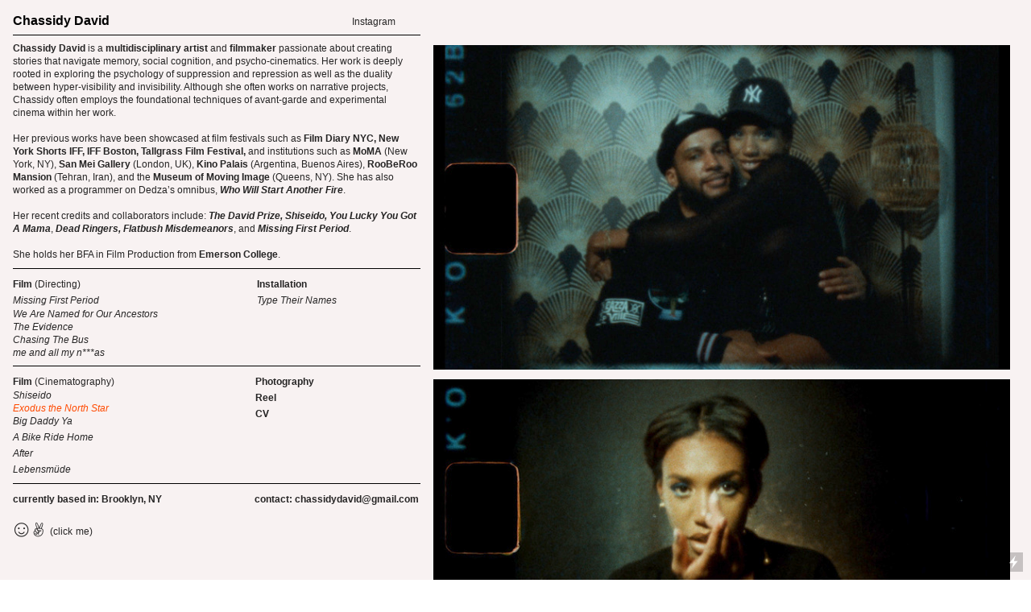

--- FILE ---
content_type: text/html; charset=UTF-8
request_url: https://chassidydavid.com/Exodus-the-North-Star
body_size: 29696
content:
<!DOCTYPE html>
<!-- 

        Running on cargo.site

-->
<html lang="en" data-predefined-style="true" data-css-presets="true" data-css-preset data-typography-preset>
	<head>
<script>
				var __cargo_context__ = 'live';
				var __cargo_js_ver__ = 'c=2120203202';
				var __cargo_maint__ = false;
				
				
			</script>
					<meta http-equiv="X-UA-Compatible" content="IE=edge,chrome=1">
		<meta http-equiv="Content-Type" content="text/html; charset=utf-8">
		<meta name="viewport" content="initial-scale=1.0, maximum-scale=1.0, user-scalable=no">
		
			<meta name="robots" content="index,follow">
		<title>Exodus the North Star — Chassidy David</title>
		<meta name="description" content="                                    Director: Yaya Bey Director of Photography: Chassidy David Makeup: Isis Ifé &amp; Kesi...">
				<meta name="twitter:card" content="summary_large_image">
		<meta name="twitter:title" content="Exodus the North Star — Chassidy David">
		<meta name="twitter:description" content="                                    Director: Yaya Bey Director of Photography: Chassidy David Makeup: Isis Ifé &amp; Kesi...">
		<meta name="twitter:image" content="https://freight.cargo.site/w/1200/i/2aa05c9cca82edb59c6267ca4d6b3dc4b2b682f3f51ba132ace0a3695a714e43/Stills-1.jpg">
		<meta property="og:locale" content="en_US">
		<meta property="og:title" content="Exodus the North Star — Chassidy David">
		<meta property="og:description" content="                                    Director: Yaya Bey Director of Photography: Chassidy David Makeup: Isis Ifé &amp; Kesi...">
		<meta property="og:url" content="https://chassidydavid.com/Exodus-the-North-Star">
		<meta property="og:image" content="https://freight.cargo.site/w/1200/i/2aa05c9cca82edb59c6267ca4d6b3dc4b2b682f3f51ba132ace0a3695a714e43/Stills-1.jpg">
		<meta property="og:type" content="website">

		<link rel="preconnect" href="https://static.cargo.site" crossorigin>
		<link rel="preconnect" href="https://freight.cargo.site" crossorigin>
				<link rel="preconnect" href="https://type.cargo.site" crossorigin>

		<!--<link rel="preload" href="https://static.cargo.site/assets/social/IconFont-Regular-0.9.3.woff2" as="font" type="font/woff" crossorigin>-->

		

		<link href="https://freight.cargo.site/t/original/i/b900406865801554928773282e4e746593257b04f224897b16dd1cb32db230d9/Chassidy-David.ico" rel="shortcut icon">
		<link href="https://chassidydavid.com/rss" rel="alternate" type="application/rss+xml" title="Chassidy David feed">

		<link href="https://chassidydavid.com/stylesheet?c=2120203202&1650423151" id="member_stylesheet" rel="stylesheet" type="text/css" />
<style id="">@font-face{font-family:Icons;src:url(https://static.cargo.site/assets/social/IconFont-Regular-0.9.3.woff2);unicode-range:U+E000-E15C,U+F0000,U+FE0E}@font-face{font-family:Icons;src:url(https://static.cargo.site/assets/social/IconFont-Regular-0.9.3.woff2);font-weight:240;unicode-range:U+E000-E15C,U+F0000,U+FE0E}@font-face{font-family:Icons;src:url(https://static.cargo.site/assets/social/IconFont-Regular-0.9.3.woff2);unicode-range:U+E000-E15C,U+F0000,U+FE0E;font-weight:400}@font-face{font-family:Icons;src:url(https://static.cargo.site/assets/social/IconFont-Regular-0.9.3.woff2);unicode-range:U+E000-E15C,U+F0000,U+FE0E;font-weight:600}@font-face{font-family:Icons;src:url(https://static.cargo.site/assets/social/IconFont-Regular-0.9.3.woff2);unicode-range:U+E000-E15C,U+F0000,U+FE0E;font-weight:800}@font-face{font-family:Icons;src:url(https://static.cargo.site/assets/social/IconFont-Regular-0.9.3.woff2);unicode-range:U+E000-E15C,U+F0000,U+FE0E;font-style:italic}@font-face{font-family:Icons;src:url(https://static.cargo.site/assets/social/IconFont-Regular-0.9.3.woff2);unicode-range:U+E000-E15C,U+F0000,U+FE0E;font-weight:200;font-style:italic}@font-face{font-family:Icons;src:url(https://static.cargo.site/assets/social/IconFont-Regular-0.9.3.woff2);unicode-range:U+E000-E15C,U+F0000,U+FE0E;font-weight:400;font-style:italic}@font-face{font-family:Icons;src:url(https://static.cargo.site/assets/social/IconFont-Regular-0.9.3.woff2);unicode-range:U+E000-E15C,U+F0000,U+FE0E;font-weight:600;font-style:italic}@font-face{font-family:Icons;src:url(https://static.cargo.site/assets/social/IconFont-Regular-0.9.3.woff2);unicode-range:U+E000-E15C,U+F0000,U+FE0E;font-weight:800;font-style:italic}body.iconfont-loading,body.iconfont-loading *{color:transparent!important}body{-moz-osx-font-smoothing:grayscale;-webkit-font-smoothing:antialiased;-webkit-text-size-adjust:none}body.no-scroll{overflow:hidden}/*!
 * Content
 */.page{word-wrap:break-word}:focus{outline:0}.pointer-events-none{pointer-events:none}.pointer-events-auto{pointer-events:auto}.pointer-events-none .page_content .audio-player,.pointer-events-none .page_content .shop_product,.pointer-events-none .page_content a,.pointer-events-none .page_content audio,.pointer-events-none .page_content button,.pointer-events-none .page_content details,.pointer-events-none .page_content iframe,.pointer-events-none .page_content img,.pointer-events-none .page_content input,.pointer-events-none .page_content video{pointer-events:auto}.pointer-events-none .page_content *>a,.pointer-events-none .page_content>a{position:relative}s *{text-transform:inherit}#toolset{position:fixed;bottom:10px;right:10px;z-index:8}.mobile #toolset,.template_site_inframe #toolset{display:none}#toolset a{display:block;height:24px;width:24px;margin:0;padding:0;text-decoration:none;background:rgba(0,0,0,.2)}#toolset a:hover{background:rgba(0,0,0,.8)}[data-adminview] #toolset a,[data-adminview] #toolset_admin a{background:rgba(0,0,0,.04);pointer-events:none;cursor:default}#toolset_admin a:active{background:rgba(0,0,0,.7)}#toolset_admin a svg>*{transform:scale(1.1) translate(0,-.5px);transform-origin:50% 50%}#toolset_admin a svg{pointer-events:none;width:100%!important;height:auto!important}#following-container{overflow:auto;-webkit-overflow-scrolling:touch}#following-container iframe{height:100%;width:100%;position:absolute;top:0;left:0;right:0;bottom:0}:root{--following-width:-400px;--following-animation-duration:450ms}@keyframes following-open{0%{transform:translateX(0)}100%{transform:translateX(var(--following-width))}}@keyframes following-open-inverse{0%{transform:translateX(0)}100%{transform:translateX(calc(-1 * var(--following-width)))}}@keyframes following-close{0%{transform:translateX(var(--following-width))}100%{transform:translateX(0)}}@keyframes following-close-inverse{0%{transform:translateX(calc(-1 * var(--following-width)))}100%{transform:translateX(0)}}body.animate-left{animation:following-open var(--following-animation-duration);animation-fill-mode:both;animation-timing-function:cubic-bezier(.24,1,.29,1)}#following-container.animate-left{animation:following-close-inverse var(--following-animation-duration);animation-fill-mode:both;animation-timing-function:cubic-bezier(.24,1,.29,1)}#following-container.animate-left #following-frame{animation:following-close var(--following-animation-duration);animation-fill-mode:both;animation-timing-function:cubic-bezier(.24,1,.29,1)}body.animate-right{animation:following-close var(--following-animation-duration);animation-fill-mode:both;animation-timing-function:cubic-bezier(.24,1,.29,1)}#following-container.animate-right{animation:following-open-inverse var(--following-animation-duration);animation-fill-mode:both;animation-timing-function:cubic-bezier(.24,1,.29,1)}#following-container.animate-right #following-frame{animation:following-open var(--following-animation-duration);animation-fill-mode:both;animation-timing-function:cubic-bezier(.24,1,.29,1)}.slick-slider{position:relative;display:block;-moz-box-sizing:border-box;box-sizing:border-box;-webkit-user-select:none;-moz-user-select:none;-ms-user-select:none;user-select:none;-webkit-touch-callout:none;-khtml-user-select:none;-ms-touch-action:pan-y;touch-action:pan-y;-webkit-tap-highlight-color:transparent}.slick-list{position:relative;display:block;overflow:hidden;margin:0;padding:0}.slick-list:focus{outline:0}.slick-list.dragging{cursor:pointer;cursor:hand}.slick-slider .slick-list,.slick-slider .slick-track{transform:translate3d(0,0,0);will-change:transform}.slick-track{position:relative;top:0;left:0;display:block}.slick-track:after,.slick-track:before{display:table;content:'';width:1px;height:1px;margin-top:-1px;margin-left:-1px}.slick-track:after{clear:both}.slick-loading .slick-track{visibility:hidden}.slick-slide{display:none;float:left;height:100%;min-height:1px}[dir=rtl] .slick-slide{float:right}.content .slick-slide img{display:inline-block}.content .slick-slide img:not(.image-zoom){cursor:pointer}.content .scrub .slick-list,.content .scrub .slick-slide img:not(.image-zoom){cursor:ew-resize}body.slideshow-scrub-dragging *{cursor:ew-resize!important}.content .slick-slide img:not([src]),.content .slick-slide img[src='']{width:100%;height:auto}.slick-slide.slick-loading img{display:none}.slick-slide.dragging img{pointer-events:none}.slick-initialized .slick-slide{display:block}.slick-loading .slick-slide{visibility:hidden}.slick-vertical .slick-slide{display:block;height:auto;border:1px solid transparent}.slick-arrow.slick-hidden{display:none}.slick-arrow{position:absolute;z-index:9;width:0;top:0;height:100%;cursor:pointer;will-change:opacity;-webkit-transition:opacity 333ms cubic-bezier(.4,0,.22,1);transition:opacity 333ms cubic-bezier(.4,0,.22,1)}.slick-arrow.hidden{opacity:0}.slick-arrow svg{position:absolute;width:36px;height:36px;top:0;left:0;right:0;bottom:0;margin:auto;transform:translate(.25px,.25px)}.slick-arrow svg.right-arrow{transform:translate(.25px,.25px) scaleX(-1)}.slick-arrow svg:active{opacity:.75}.slick-arrow svg .arrow-shape{fill:none!important;stroke:#fff;stroke-linecap:square}.slick-arrow svg .arrow-outline{fill:none!important;stroke-width:2.5px;stroke:rgba(0,0,0,.6);stroke-linecap:square}.slick-arrow.slick-next{right:0;text-align:right}.slick-next svg,.wallpaper-navigation .slick-next svg{margin-right:10px}.mobile .slick-next svg{margin-right:10px}.slick-arrow.slick-prev{text-align:left}.slick-prev svg,.wallpaper-navigation .slick-prev svg{margin-left:10px}.mobile .slick-prev svg{margin-left:10px}.loading_animation{display:none;vertical-align:middle;z-index:15;line-height:0;pointer-events:none;border-radius:100%}.loading_animation.hidden{display:none}.loading_animation.pulsing{opacity:0;display:inline-block;animation-delay:.1s;-webkit-animation-delay:.1s;-moz-animation-delay:.1s;animation-duration:12s;animation-iteration-count:infinite;animation:fade-pulse-in .5s ease-in-out;-moz-animation:fade-pulse-in .5s ease-in-out;-webkit-animation:fade-pulse-in .5s ease-in-out;-webkit-animation-fill-mode:forwards;-moz-animation-fill-mode:forwards;animation-fill-mode:forwards}.loading_animation.pulsing.no-delay{animation-delay:0s;-webkit-animation-delay:0s;-moz-animation-delay:0s}.loading_animation div{border-radius:100%}.loading_animation div svg{max-width:100%;height:auto}.loading_animation div,.loading_animation div svg{width:20px;height:20px}.loading_animation.full-width svg{width:100%;height:auto}.loading_animation.full-width.big svg{width:100px;height:100px}.loading_animation div svg>*{fill:#ccc}.loading_animation div{-webkit-animation:spin-loading 12s ease-out;-webkit-animation-iteration-count:infinite;-moz-animation:spin-loading 12s ease-out;-moz-animation-iteration-count:infinite;animation:spin-loading 12s ease-out;animation-iteration-count:infinite}.loading_animation.hidden{display:none}[data-backdrop] .loading_animation{position:absolute;top:15px;left:15px;z-index:99}.loading_animation.position-absolute.middle{top:calc(50% - 10px);left:calc(50% - 10px)}.loading_animation.position-absolute.topleft{top:0;left:0}.loading_animation.position-absolute.middleright{top:calc(50% - 10px);right:1rem}.loading_animation.position-absolute.middleleft{top:calc(50% - 10px);left:1rem}.loading_animation.gray div svg>*{fill:#999}.loading_animation.gray-dark div svg>*{fill:#666}.loading_animation.gray-darker div svg>*{fill:#555}.loading_animation.gray-light div svg>*{fill:#ccc}.loading_animation.white div svg>*{fill:rgba(255,255,255,.85)}.loading_animation.blue div svg>*{fill:#698fff}.loading_animation.inline{display:inline-block;margin-bottom:.5ex}.loading_animation.inline.left{margin-right:.5ex}@-webkit-keyframes fade-pulse-in{0%{opacity:0}50%{opacity:.5}100%{opacity:1}}@-moz-keyframes fade-pulse-in{0%{opacity:0}50%{opacity:.5}100%{opacity:1}}@keyframes fade-pulse-in{0%{opacity:0}50%{opacity:.5}100%{opacity:1}}@-webkit-keyframes pulsate{0%{opacity:1}50%{opacity:0}100%{opacity:1}}@-moz-keyframes pulsate{0%{opacity:1}50%{opacity:0}100%{opacity:1}}@keyframes pulsate{0%{opacity:1}50%{opacity:0}100%{opacity:1}}@-webkit-keyframes spin-loading{0%{transform:rotate(0)}9%{transform:rotate(1050deg)}18%{transform:rotate(-1090deg)}20%{transform:rotate(-1080deg)}23%{transform:rotate(-1080deg)}28%{transform:rotate(-1095deg)}29%{transform:rotate(-1065deg)}34%{transform:rotate(-1080deg)}35%{transform:rotate(-1050deg)}40%{transform:rotate(-1065deg)}41%{transform:rotate(-1035deg)}44%{transform:rotate(-1035deg)}47%{transform:rotate(-2160deg)}50%{transform:rotate(-2160deg)}56%{transform:rotate(45deg)}60%{transform:rotate(45deg)}80%{transform:rotate(6120deg)}100%{transform:rotate(0)}}@keyframes spin-loading{0%{transform:rotate(0)}9%{transform:rotate(1050deg)}18%{transform:rotate(-1090deg)}20%{transform:rotate(-1080deg)}23%{transform:rotate(-1080deg)}28%{transform:rotate(-1095deg)}29%{transform:rotate(-1065deg)}34%{transform:rotate(-1080deg)}35%{transform:rotate(-1050deg)}40%{transform:rotate(-1065deg)}41%{transform:rotate(-1035deg)}44%{transform:rotate(-1035deg)}47%{transform:rotate(-2160deg)}50%{transform:rotate(-2160deg)}56%{transform:rotate(45deg)}60%{transform:rotate(45deg)}80%{transform:rotate(6120deg)}100%{transform:rotate(0)}}[grid-row]{align-items:flex-start;box-sizing:border-box;display:-webkit-box;display:-webkit-flex;display:-ms-flexbox;display:flex;-webkit-flex-wrap:wrap;-ms-flex-wrap:wrap;flex-wrap:wrap}[grid-col]{box-sizing:border-box}[grid-row] [grid-col].empty:after{content:"\0000A0";cursor:text}body.mobile[data-adminview=content-editproject] [grid-row] [grid-col].empty:after{display:none}[grid-col=auto]{-webkit-box-flex:1;-webkit-flex:1;-ms-flex:1;flex:1}[grid-col=x12]{width:100%}[grid-col=x11]{width:50%}[grid-col=x10]{width:33.33%}[grid-col=x9]{width:25%}[grid-col=x8]{width:20%}[grid-col=x7]{width:16.666666667%}[grid-col=x6]{width:14.285714286%}[grid-col=x5]{width:12.5%}[grid-col=x4]{width:11.111111111%}[grid-col=x3]{width:10%}[grid-col=x2]{width:9.090909091%}[grid-col=x1]{width:8.333333333%}[grid-col="1"]{width:8.33333%}[grid-col="2"]{width:16.66667%}[grid-col="3"]{width:25%}[grid-col="4"]{width:33.33333%}[grid-col="5"]{width:41.66667%}[grid-col="6"]{width:50%}[grid-col="7"]{width:58.33333%}[grid-col="8"]{width:66.66667%}[grid-col="9"]{width:75%}[grid-col="10"]{width:83.33333%}[grid-col="11"]{width:91.66667%}[grid-col="12"]{width:100%}body.mobile [grid-responsive] [grid-col]{width:100%;-webkit-box-flex:none;-webkit-flex:none;-ms-flex:none;flex:none}[data-ce-host=true][contenteditable=true] [grid-pad]{pointer-events:none}[data-ce-host=true][contenteditable=true] [grid-pad]>*{pointer-events:auto}[grid-pad="0"]{padding:0}[grid-pad="0.25"]{padding:.125rem}[grid-pad="0.5"]{padding:.25rem}[grid-pad="0.75"]{padding:.375rem}[grid-pad="1"]{padding:.5rem}[grid-pad="1.25"]{padding:.625rem}[grid-pad="1.5"]{padding:.75rem}[grid-pad="1.75"]{padding:.875rem}[grid-pad="2"]{padding:1rem}[grid-pad="2.5"]{padding:1.25rem}[grid-pad="3"]{padding:1.5rem}[grid-pad="3.5"]{padding:1.75rem}[grid-pad="4"]{padding:2rem}[grid-pad="5"]{padding:2.5rem}[grid-pad="6"]{padding:3rem}[grid-pad="7"]{padding:3.5rem}[grid-pad="8"]{padding:4rem}[grid-pad="9"]{padding:4.5rem}[grid-pad="10"]{padding:5rem}[grid-gutter="0"]{margin:0}[grid-gutter="0.5"]{margin:-.25rem}[grid-gutter="1"]{margin:-.5rem}[grid-gutter="1.5"]{margin:-.75rem}[grid-gutter="2"]{margin:-1rem}[grid-gutter="2.5"]{margin:-1.25rem}[grid-gutter="3"]{margin:-1.5rem}[grid-gutter="3.5"]{margin:-1.75rem}[grid-gutter="4"]{margin:-2rem}[grid-gutter="5"]{margin:-2.5rem}[grid-gutter="6"]{margin:-3rem}[grid-gutter="7"]{margin:-3.5rem}[grid-gutter="8"]{margin:-4rem}[grid-gutter="10"]{margin:-5rem}[grid-gutter="12"]{margin:-6rem}[grid-gutter="14"]{margin:-7rem}[grid-gutter="16"]{margin:-8rem}[grid-gutter="18"]{margin:-9rem}[grid-gutter="20"]{margin:-10rem}small{max-width:100%;text-decoration:inherit}img:not([src]),img[src='']{outline:1px solid rgba(177,177,177,.4);outline-offset:-1px;content:url([data-uri])}img.image-zoom{cursor:-webkit-zoom-in;cursor:-moz-zoom-in;cursor:zoom-in}#imprimatur{color:#333;font-size:10px;font-family:-apple-system,BlinkMacSystemFont,"Segoe UI",Roboto,Oxygen,Ubuntu,Cantarell,"Open Sans","Helvetica Neue",sans-serif,"Sans Serif",Icons;/*!System*/position:fixed;opacity:.3;right:-28px;bottom:160px;transform:rotate(270deg);-ms-transform:rotate(270deg);-webkit-transform:rotate(270deg);z-index:8;text-transform:uppercase;color:#999;opacity:.5;padding-bottom:2px;text-decoration:none}.mobile #imprimatur{display:none}bodycopy cargo-link a{font-family:-apple-system,BlinkMacSystemFont,"Segoe UI",Roboto,Oxygen,Ubuntu,Cantarell,"Open Sans","Helvetica Neue",sans-serif,"Sans Serif",Icons;/*!System*/font-size:12px;font-style:normal;font-weight:400;transform:rotate(270deg);text-decoration:none;position:fixed!important;right:-27px;bottom:100px;text-decoration:none;letter-spacing:normal;background:0 0;border:0;border-bottom:0;outline:0}/*! PhotoSwipe Default UI CSS by Dmitry Semenov | photoswipe.com | MIT license */.pswp--has_mouse .pswp__button--arrow--left,.pswp--has_mouse .pswp__button--arrow--right,.pswp__ui{visibility:visible}.pswp--minimal--dark .pswp__top-bar,.pswp__button{background:0 0}.pswp,.pswp__bg,.pswp__container,.pswp__img--placeholder,.pswp__zoom-wrap,.quick-view-navigation{-webkit-backface-visibility:hidden}.pswp__button{cursor:pointer;opacity:1;-webkit-appearance:none;transition:opacity .2s;-webkit-box-shadow:none;box-shadow:none}.pswp__button-close>svg{top:10px;right:10px;margin-left:auto}.pswp--touch .quick-view-navigation{display:none}.pswp__ui{-webkit-font-smoothing:auto;opacity:1;z-index:1550}.quick-view-navigation{will-change:opacity;-webkit-transition:opacity 333ms cubic-bezier(.4,0,.22,1);transition:opacity 333ms cubic-bezier(.4,0,.22,1)}.quick-view-navigation .pswp__group .pswp__button{pointer-events:auto}.pswp__button>svg{position:absolute;width:36px;height:36px}.quick-view-navigation .pswp__group:active svg{opacity:.75}.pswp__button svg .shape-shape{fill:#fff}.pswp__button svg .shape-outline{fill:#000}.pswp__button-prev>svg{top:0;bottom:0;left:10px;margin:auto}.pswp__button-next>svg{top:0;bottom:0;right:10px;margin:auto}.quick-view-navigation .pswp__group .pswp__button-prev{position:absolute;left:0;top:0;width:0;height:100%}.quick-view-navigation .pswp__group .pswp__button-next{position:absolute;right:0;top:0;width:0;height:100%}.quick-view-navigation .close-button,.quick-view-navigation .left-arrow,.quick-view-navigation .right-arrow{transform:translate(.25px,.25px)}.quick-view-navigation .right-arrow{transform:translate(.25px,.25px) scaleX(-1)}.pswp__button svg .shape-outline{fill:transparent!important;stroke:#000;stroke-width:2.5px;stroke-linecap:square}.pswp__button svg .shape-shape{fill:transparent!important;stroke:#fff;stroke-width:1.5px;stroke-linecap:square}.pswp__bg,.pswp__scroll-wrap,.pswp__zoom-wrap{width:100%;position:absolute}.quick-view-navigation .pswp__group .pswp__button-close{margin:0}.pswp__container,.pswp__item,.pswp__zoom-wrap{right:0;bottom:0;top:0;position:absolute;left:0}.pswp__ui--hidden .pswp__button{opacity:.001}.pswp__ui--hidden .pswp__button,.pswp__ui--hidden .pswp__button *{pointer-events:none}.pswp .pswp__ui.pswp__ui--displaynone{display:none}.pswp__element--disabled{display:none!important}/*! PhotoSwipe main CSS by Dmitry Semenov | photoswipe.com | MIT license */.pswp{position:fixed;display:none;height:100%;width:100%;top:0;left:0;right:0;bottom:0;margin:auto;-ms-touch-action:none;touch-action:none;z-index:9999999;-webkit-text-size-adjust:100%;line-height:initial;letter-spacing:initial;outline:0}.pswp img{max-width:none}.pswp--zoom-disabled .pswp__img{cursor:default!important}.pswp--animate_opacity{opacity:.001;will-change:opacity;-webkit-transition:opacity 333ms cubic-bezier(.4,0,.22,1);transition:opacity 333ms cubic-bezier(.4,0,.22,1)}.pswp--open{display:block}.pswp--zoom-allowed .pswp__img{cursor:-webkit-zoom-in;cursor:-moz-zoom-in;cursor:zoom-in}.pswp--zoomed-in .pswp__img{cursor:-webkit-grab;cursor:-moz-grab;cursor:grab}.pswp--dragging .pswp__img{cursor:-webkit-grabbing;cursor:-moz-grabbing;cursor:grabbing}.pswp__bg{left:0;top:0;height:100%;opacity:0;transform:translateZ(0);will-change:opacity}.pswp__scroll-wrap{left:0;top:0;height:100%}.pswp__container,.pswp__zoom-wrap{-ms-touch-action:none;touch-action:none}.pswp__container,.pswp__img{-webkit-user-select:none;-moz-user-select:none;-ms-user-select:none;user-select:none;-webkit-tap-highlight-color:transparent;-webkit-touch-callout:none}.pswp__zoom-wrap{-webkit-transform-origin:left top;-ms-transform-origin:left top;transform-origin:left top;-webkit-transition:-webkit-transform 222ms cubic-bezier(.4,0,.22,1);transition:transform 222ms cubic-bezier(.4,0,.22,1)}.pswp__bg{-webkit-transition:opacity 222ms cubic-bezier(.4,0,.22,1);transition:opacity 222ms cubic-bezier(.4,0,.22,1)}.pswp--animated-in .pswp__bg,.pswp--animated-in .pswp__zoom-wrap{-webkit-transition:none;transition:none}.pswp--hide-overflow .pswp__scroll-wrap,.pswp--hide-overflow.pswp{overflow:hidden}.pswp__img{position:absolute;width:auto;height:auto;top:0;left:0}.pswp__img--placeholder--blank{background:#222}.pswp--ie .pswp__img{width:100%!important;height:auto!important;left:0;top:0}.pswp__ui--idle{opacity:0}.pswp__error-msg{position:absolute;left:0;top:50%;width:100%;text-align:center;font-size:14px;line-height:16px;margin-top:-8px;color:#ccc}.pswp__error-msg a{color:#ccc;text-decoration:underline}.pswp__error-msg{font-family:-apple-system,BlinkMacSystemFont,"Segoe UI",Roboto,Oxygen,Ubuntu,Cantarell,"Open Sans","Helvetica Neue",sans-serif}.quick-view.mouse-down .iframe-item{pointer-events:none!important}.quick-view-caption-positioner{pointer-events:none;width:100%;height:100%}.quick-view-caption-wrapper{margin:auto;position:absolute;bottom:0;left:0;right:0}.quick-view-horizontal-align-left .quick-view-caption-wrapper{margin-left:0}.quick-view-horizontal-align-right .quick-view-caption-wrapper{margin-right:0}[data-quick-view-caption]{transition:.1s opacity ease-in-out;position:absolute;bottom:0;left:0;right:0}.quick-view-horizontal-align-left [data-quick-view-caption]{text-align:left}.quick-view-horizontal-align-right [data-quick-view-caption]{text-align:right}.quick-view-caption{transition:.1s opacity ease-in-out}.quick-view-caption>*{display:inline-block}.quick-view-caption *{pointer-events:auto}.quick-view-caption.hidden{opacity:0}.shop_product .dropdown_wrapper{flex:0 0 100%;position:relative}.shop_product select{appearance:none;-moz-appearance:none;-webkit-appearance:none;outline:0;-webkit-font-smoothing:antialiased;-moz-osx-font-smoothing:grayscale;cursor:pointer;border-radius:0;white-space:nowrap;overflow:hidden!important;text-overflow:ellipsis}.shop_product select.dropdown::-ms-expand{display:none}.shop_product a{cursor:pointer;border-bottom:none;text-decoration:none}.shop_product a.out-of-stock{pointer-events:none}body.audio-player-dragging *{cursor:ew-resize!important}.audio-player{display:inline-flex;flex:1 0 calc(100% - 2px);width:calc(100% - 2px)}.audio-player .button{height:100%;flex:0 0 3.3rem;display:flex}.audio-player .separator{left:3.3rem;height:100%}.audio-player .buffer{width:0%;height:100%;transition:left .3s linear,width .3s linear}.audio-player.seeking .buffer{transition:left 0s,width 0s}.audio-player.seeking{user-select:none;-webkit-user-select:none;cursor:ew-resize}.audio-player.seeking *{user-select:none;-webkit-user-select:none;cursor:ew-resize}.audio-player .bar{overflow:hidden;display:flex;justify-content:space-between;align-content:center;flex-grow:1}.audio-player .progress{width:0%;height:100%;transition:width .3s linear}.audio-player.seeking .progress{transition:width 0s}.audio-player .pause,.audio-player .play{cursor:pointer;height:100%}.audio-player .note-icon{margin:auto 0;order:2;flex:0 1 auto}.audio-player .title{white-space:nowrap;overflow:hidden;text-overflow:ellipsis;pointer-events:none;user-select:none;padding:.5rem 0 .5rem 1rem;margin:auto auto auto 0;flex:0 3 auto;min-width:0;width:100%}.audio-player .total-time{flex:0 1 auto;margin:auto 0}.audio-player .current-time,.audio-player .play-text{flex:0 1 auto;margin:auto 0}.audio-player .stream-anim{user-select:none;margin:auto auto auto 0}.audio-player .stream-anim span{display:inline-block}.audio-player .buffer,.audio-player .current-time,.audio-player .note-svg,.audio-player .play-text,.audio-player .separator,.audio-player .total-time{user-select:none;pointer-events:none}.audio-player .buffer,.audio-player .play-text,.audio-player .progress{position:absolute}.audio-player,.audio-player .bar,.audio-player .button,.audio-player .current-time,.audio-player .note-icon,.audio-player .pause,.audio-player .play,.audio-player .total-time{position:relative}body.mobile .audio-player,body.mobile .audio-player *{-webkit-touch-callout:none}#standalone-admin-frame{border:0;width:400px;position:absolute;right:0;top:0;height:100vh;z-index:99}body[standalone-admin=true] #standalone-admin-frame{transform:translate(0,0)}body[standalone-admin=true] .main_container{width:calc(100% - 400px)}body[standalone-admin=false] #standalone-admin-frame{transform:translate(100%,0)}body[standalone-admin=false] .main_container{width:100%}.toggle_standaloneAdmin{position:fixed;top:0;right:400px;height:40px;width:40px;z-index:999;cursor:pointer;background-color:rgba(0,0,0,.4)}.toggle_standaloneAdmin:active{opacity:.7}body[standalone-admin=false] .toggle_standaloneAdmin{right:0}.toggle_standaloneAdmin *{color:#fff;fill:#fff}.toggle_standaloneAdmin svg{padding:6px;width:100%;height:100%;opacity:.85}body[standalone-admin=false] .toggle_standaloneAdmin #close,body[standalone-admin=true] .toggle_standaloneAdmin #backdropsettings{display:none}.toggle_standaloneAdmin>div{width:100%;height:100%}#admin_toggle_button{position:fixed;top:50%;transform:translate(0,-50%);right:400px;height:36px;width:12px;z-index:999;cursor:pointer;background-color:rgba(0,0,0,.09);padding-left:2px;margin-right:5px}#admin_toggle_button .bar{content:'';background:rgba(0,0,0,.09);position:fixed;width:5px;bottom:0;top:0;z-index:10}#admin_toggle_button:active{background:rgba(0,0,0,.065)}#admin_toggle_button *{color:#fff;fill:#fff}#admin_toggle_button svg{padding:0;width:16px;height:36px;margin-left:1px;opacity:1}#admin_toggle_button svg *{fill:#fff;opacity:1}#admin_toggle_button[data-state=closed] .toggle_admin_close{display:none}#admin_toggle_button[data-state=closed],#admin_toggle_button[data-state=closed] .toggle_admin_open{width:20px;cursor:pointer;margin:0}#admin_toggle_button[data-state=closed] svg{margin-left:2px}#admin_toggle_button[data-state=open] .toggle_admin_open{display:none}select,select *{text-rendering:auto!important}b b{font-weight:inherit}*{-webkit-box-sizing:border-box;-moz-box-sizing:border-box;box-sizing:border-box}customhtml>*{position:relative;z-index:10}body,html{min-height:100vh;margin:0;padding:0}html{touch-action:manipulation;position:relative;background-color:#fff}.main_container{min-height:100vh;width:100%;overflow:hidden}.container{display:-webkit-box;display:-webkit-flex;display:-moz-box;display:-ms-flexbox;display:flex;-webkit-flex-wrap:wrap;-moz-flex-wrap:wrap;-ms-flex-wrap:wrap;flex-wrap:wrap;max-width:100%;width:100%;overflow:visible}.container{align-items:flex-start;-webkit-align-items:flex-start}.page{z-index:2}.page ul li>text-limit{display:block}.content,.content_container,.pinned{-webkit-flex:1 0 auto;-moz-flex:1 0 auto;-ms-flex:1 0 auto;flex:1 0 auto;max-width:100%}.content_container{width:100%}.content_container.full_height{min-height:100vh}.page_background{position:absolute;top:0;left:0;width:100%;height:100%}.page_container{position:relative;overflow:visible;width:100%}.backdrop{position:absolute;top:0;z-index:1;width:100%;height:100%;max-height:100vh}.backdrop>div{position:absolute;top:0;left:0;width:100%;height:100%;-webkit-backface-visibility:hidden;backface-visibility:hidden;transform:translate3d(0,0,0);contain:strict}[data-backdrop].backdrop>div[data-overflowing]{max-height:100vh;position:absolute;top:0;left:0}body.mobile [split-responsive]{display:flex;flex-direction:column}body.mobile [split-responsive] .container{width:100%;order:2}body.mobile [split-responsive] .backdrop{position:relative;height:50vh;width:100%;order:1}body.mobile [split-responsive] [data-auxiliary].backdrop{position:absolute;height:50vh;width:100%;order:1}.page{position:relative;z-index:2}img[data-align=left]{float:left}img[data-align=right]{float:right}[data-rotation]{transform-origin:center center}.content .page_content:not([contenteditable=true]) [data-draggable]{pointer-events:auto!important;backface-visibility:hidden}.preserve-3d{-moz-transform-style:preserve-3d;transform-style:preserve-3d}.content .page_content:not([contenteditable=true]) [data-draggable] iframe{pointer-events:none!important}.dragging-active iframe{pointer-events:none!important}.content .page_content:not([contenteditable=true]) [data-draggable]:active{opacity:1}.content .scroll-transition-fade{transition:transform 1s ease-in-out,opacity .8s ease-in-out}.content .scroll-transition-fade.below-viewport{opacity:0;transform:translateY(40px)}.mobile.full_width .page_container:not([split-layout]) .container_width{width:100%}[data-view=pinned_bottom] .bottom_pin_invisibility{visibility:hidden}.pinned{position:relative;width:100%}.pinned .page_container.accommodate:not(.fixed):not(.overlay){z-index:2}.pinned .page_container.overlay{position:absolute;z-index:4}.pinned .page_container.overlay.fixed{position:fixed}.pinned .page_container.overlay.fixed .page{max-height:100vh;-webkit-overflow-scrolling:touch}.pinned .page_container.overlay.fixed .page.allow-scroll{overflow-y:auto;overflow-x:hidden}.pinned .page_container.overlay.fixed .page.allow-scroll{align-items:flex-start;-webkit-align-items:flex-start}.pinned .page_container .page.allow-scroll::-webkit-scrollbar{width:0;background:0 0;display:none}.pinned.pinned_top .page_container.overlay{left:0;top:0}.pinned.pinned_bottom .page_container.overlay{left:0;bottom:0}div[data-container=set]:empty{margin-top:1px}.thumbnails{position:relative;z-index:1}[thumbnails=grid]{align-items:baseline}[thumbnails=justify] .thumbnail{box-sizing:content-box}[thumbnails][data-padding-zero] .thumbnail{margin-bottom:-1px}[thumbnails=montessori] .thumbnail{pointer-events:auto;position:absolute}[thumbnails] .thumbnail>a{display:block;text-decoration:none}[thumbnails=montessori]{height:0}[thumbnails][data-resizing],[thumbnails][data-resizing] *{cursor:nwse-resize}[thumbnails] .thumbnail .resize-handle{cursor:nwse-resize;width:26px;height:26px;padding:5px;position:absolute;opacity:.75;right:-1px;bottom:-1px;z-index:100}[thumbnails][data-resizing] .resize-handle{display:none}[thumbnails] .thumbnail .resize-handle svg{position:absolute;top:0;left:0}[thumbnails] .thumbnail .resize-handle:hover{opacity:1}[data-can-move].thumbnail .resize-handle svg .resize_path_outline{fill:#fff}[data-can-move].thumbnail .resize-handle svg .resize_path{fill:#000}[thumbnails=montessori] .thumbnail_sizer{height:0;width:100%;position:relative;padding-bottom:100%;pointer-events:none}[thumbnails] .thumbnail img{display:block;min-height:3px;margin-bottom:0}[thumbnails] .thumbnail img:not([src]),img[src=""]{margin:0!important;width:100%;min-height:3px;height:100%!important;position:absolute}[aspect-ratio="1x1"].thumb_image{height:0;padding-bottom:100%;overflow:hidden}[aspect-ratio="4x3"].thumb_image{height:0;padding-bottom:75%;overflow:hidden}[aspect-ratio="16x9"].thumb_image{height:0;padding-bottom:56.25%;overflow:hidden}[thumbnails] .thumb_image{width:100%;position:relative}[thumbnails][thumbnail-vertical-align=top]{align-items:flex-start}[thumbnails][thumbnail-vertical-align=middle]{align-items:center}[thumbnails][thumbnail-vertical-align=bottom]{align-items:baseline}[thumbnails][thumbnail-horizontal-align=left]{justify-content:flex-start}[thumbnails][thumbnail-horizontal-align=middle]{justify-content:center}[thumbnails][thumbnail-horizontal-align=right]{justify-content:flex-end}.thumb_image.default_image>svg{position:absolute;top:0;left:0;bottom:0;right:0;width:100%;height:100%}.thumb_image.default_image{outline:1px solid #ccc;outline-offset:-1px;position:relative}.mobile.full_width [data-view=Thumbnail] .thumbnails_width{width:100%}.content [data-draggable] a:active,.content [data-draggable] img:active{opacity:initial}.content .draggable-dragging{opacity:initial}[data-draggable].draggable_visible{visibility:visible}[data-draggable].draggable_hidden{visibility:hidden}.gallery_card [data-draggable],.marquee [data-draggable]{visibility:inherit}[data-draggable]{visibility:visible;background-color:rgba(0,0,0,.003)}#site_menu_panel_container .image-gallery:not(.initialized){height:0;padding-bottom:100%;min-height:initial}.image-gallery:not(.initialized){min-height:100vh;visibility:hidden;width:100%}.image-gallery .gallery_card img{display:block;width:100%;height:auto}.image-gallery .gallery_card{transform-origin:center}.image-gallery .gallery_card.dragging{opacity:.1;transform:initial!important}.image-gallery:not([image-gallery=slideshow]) .gallery_card iframe:only-child,.image-gallery:not([image-gallery=slideshow]) .gallery_card video:only-child{width:100%;height:100%;top:0;left:0;position:absolute}.image-gallery[image-gallery=slideshow] .gallery_card video[muted][autoplay]:not([controls]),.image-gallery[image-gallery=slideshow] .gallery_card video[muted][data-autoplay]:not([controls]){pointer-events:none}.image-gallery [image-gallery-pad="0"] video:only-child{object-fit:cover;height:calc(100% + 1px)}div.image-gallery>a,div.image-gallery>iframe,div.image-gallery>img,div.image-gallery>video{display:none}[image-gallery-row]{align-items:flex-start;box-sizing:border-box;display:-webkit-box;display:-webkit-flex;display:-ms-flexbox;display:flex;-webkit-flex-wrap:wrap;-ms-flex-wrap:wrap;flex-wrap:wrap}.image-gallery .gallery_card_image{width:100%;position:relative}[data-predefined-style=true] .image-gallery a.gallery_card{display:block;border:none}[image-gallery-col]{box-sizing:border-box}[image-gallery-col=x12]{width:100%}[image-gallery-col=x11]{width:50%}[image-gallery-col=x10]{width:33.33%}[image-gallery-col=x9]{width:25%}[image-gallery-col=x8]{width:20%}[image-gallery-col=x7]{width:16.666666667%}[image-gallery-col=x6]{width:14.285714286%}[image-gallery-col=x5]{width:12.5%}[image-gallery-col=x4]{width:11.111111111%}[image-gallery-col=x3]{width:10%}[image-gallery-col=x2]{width:9.090909091%}[image-gallery-col=x1]{width:8.333333333%}.content .page_content [image-gallery-pad].image-gallery{pointer-events:none}.content .page_content [image-gallery-pad].image-gallery .gallery_card_image>*,.content .page_content [image-gallery-pad].image-gallery .gallery_image_caption{pointer-events:auto}.content .page_content [image-gallery-pad="0"]{padding:0}.content .page_content [image-gallery-pad="0.25"]{padding:.125rem}.content .page_content [image-gallery-pad="0.5"]{padding:.25rem}.content .page_content [image-gallery-pad="0.75"]{padding:.375rem}.content .page_content [image-gallery-pad="1"]{padding:.5rem}.content .page_content [image-gallery-pad="1.25"]{padding:.625rem}.content .page_content [image-gallery-pad="1.5"]{padding:.75rem}.content .page_content [image-gallery-pad="1.75"]{padding:.875rem}.content .page_content [image-gallery-pad="2"]{padding:1rem}.content .page_content [image-gallery-pad="2.5"]{padding:1.25rem}.content .page_content [image-gallery-pad="3"]{padding:1.5rem}.content .page_content [image-gallery-pad="3.5"]{padding:1.75rem}.content .page_content [image-gallery-pad="4"]{padding:2rem}.content .page_content [image-gallery-pad="5"]{padding:2.5rem}.content .page_content [image-gallery-pad="6"]{padding:3rem}.content .page_content [image-gallery-pad="7"]{padding:3.5rem}.content .page_content [image-gallery-pad="8"]{padding:4rem}.content .page_content [image-gallery-pad="9"]{padding:4.5rem}.content .page_content [image-gallery-pad="10"]{padding:5rem}.content .page_content [image-gallery-gutter="0"]{margin:0}.content .page_content [image-gallery-gutter="0.5"]{margin:-.25rem}.content .page_content [image-gallery-gutter="1"]{margin:-.5rem}.content .page_content [image-gallery-gutter="1.5"]{margin:-.75rem}.content .page_content [image-gallery-gutter="2"]{margin:-1rem}.content .page_content [image-gallery-gutter="2.5"]{margin:-1.25rem}.content .page_content [image-gallery-gutter="3"]{margin:-1.5rem}.content .page_content [image-gallery-gutter="3.5"]{margin:-1.75rem}.content .page_content [image-gallery-gutter="4"]{margin:-2rem}.content .page_content [image-gallery-gutter="5"]{margin:-2.5rem}.content .page_content [image-gallery-gutter="6"]{margin:-3rem}.content .page_content [image-gallery-gutter="7"]{margin:-3.5rem}.content .page_content [image-gallery-gutter="8"]{margin:-4rem}.content .page_content [image-gallery-gutter="10"]{margin:-5rem}.content .page_content [image-gallery-gutter="12"]{margin:-6rem}.content .page_content [image-gallery-gutter="14"]{margin:-7rem}.content .page_content [image-gallery-gutter="16"]{margin:-8rem}.content .page_content [image-gallery-gutter="18"]{margin:-9rem}.content .page_content [image-gallery-gutter="20"]{margin:-10rem}[image-gallery=slideshow]:not(.initialized)>*{min-height:1px;opacity:0;min-width:100%}[image-gallery=slideshow][data-constrained-by=height] [image-gallery-vertical-align].slick-track{align-items:flex-start}[image-gallery=slideshow] img.image-zoom:active{opacity:initial}[image-gallery=slideshow].slick-initialized .gallery_card{pointer-events:none}[image-gallery=slideshow].slick-initialized .gallery_card.slick-current{pointer-events:auto}[image-gallery=slideshow] .gallery_card:not(.has_caption){line-height:0}.content .page_content [image-gallery=slideshow].image-gallery>*{pointer-events:auto}.content [image-gallery=slideshow].image-gallery.slick-initialized .gallery_card{overflow:hidden;margin:0;display:flex;flex-flow:row wrap;flex-shrink:0}.content [image-gallery=slideshow].image-gallery.slick-initialized .gallery_card.slick-current{overflow:visible}[image-gallery=slideshow] .gallery_image_caption{opacity:1;transition:opacity .3s;-webkit-transition:opacity .3s;width:100%;margin-left:auto;margin-right:auto;clear:both}[image-gallery-horizontal-align=left] .gallery_image_caption{text-align:left}[image-gallery-horizontal-align=middle] .gallery_image_caption{text-align:center}[image-gallery-horizontal-align=right] .gallery_image_caption{text-align:right}[image-gallery=slideshow][data-slideshow-in-transition] .gallery_image_caption{opacity:0;transition:opacity .3s;-webkit-transition:opacity .3s}[image-gallery=slideshow] .gallery_card_image{width:initial;margin:0;display:inline-block}[image-gallery=slideshow] .gallery_card img{margin:0;display:block}[image-gallery=slideshow][data-exploded]{align-items:flex-start;box-sizing:border-box;display:-webkit-box;display:-webkit-flex;display:-ms-flexbox;display:flex;-webkit-flex-wrap:wrap;-ms-flex-wrap:wrap;flex-wrap:wrap;justify-content:flex-start;align-content:flex-start}[image-gallery=slideshow][data-exploded] .gallery_card{padding:1rem;width:16.666%}[image-gallery=slideshow][data-exploded] .gallery_card_image{height:0;display:block;width:100%}[image-gallery=grid]{align-items:baseline}[image-gallery=grid] .gallery_card.has_caption .gallery_card_image{display:block}[image-gallery=grid] [image-gallery-pad="0"].gallery_card{margin-bottom:-1px}[image-gallery=grid] .gallery_card img{margin:0}[image-gallery=columns] .gallery_card img{margin:0}[image-gallery=justify]{align-items:flex-start}[image-gallery=justify] .gallery_card img{margin:0}[image-gallery=montessori][image-gallery-row]{display:block}[image-gallery=montessori] a.gallery_card,[image-gallery=montessori] div.gallery_card{position:absolute;pointer-events:auto}[image-gallery=montessori][data-can-move] .gallery_card,[image-gallery=montessori][data-can-move] .gallery_card .gallery_card_image,[image-gallery=montessori][data-can-move] .gallery_card .gallery_card_image>*{cursor:move}[image-gallery=montessori]{position:relative;height:0}[image-gallery=freeform] .gallery_card{position:relative}[image-gallery=freeform] [image-gallery-pad="0"].gallery_card{margin-bottom:-1px}[image-gallery-vertical-align]{display:flex;flex-flow:row wrap}[image-gallery-vertical-align].slick-track{display:flex;flex-flow:row nowrap}.image-gallery .slick-list{margin-bottom:-.3px}[image-gallery-vertical-align=top]{align-content:flex-start;align-items:flex-start}[image-gallery-vertical-align=middle]{align-items:center;align-content:center}[image-gallery-vertical-align=bottom]{align-content:flex-end;align-items:flex-end}[image-gallery-horizontal-align=left]{justify-content:flex-start}[image-gallery-horizontal-align=middle]{justify-content:center}[image-gallery-horizontal-align=right]{justify-content:flex-end}.image-gallery[data-resizing],.image-gallery[data-resizing] *{cursor:nwse-resize!important}.image-gallery .gallery_card .resize-handle,.image-gallery .gallery_card .resize-handle *{cursor:nwse-resize!important}.image-gallery .gallery_card .resize-handle{width:26px;height:26px;padding:5px;position:absolute;opacity:.75;right:-1px;bottom:-1px;z-index:10}.image-gallery[data-resizing] .resize-handle{display:none}.image-gallery .gallery_card .resize-handle svg{cursor:nwse-resize!important;position:absolute;top:0;left:0}.image-gallery .gallery_card .resize-handle:hover{opacity:1}[data-can-move].gallery_card .resize-handle svg .resize_path_outline{fill:#fff}[data-can-move].gallery_card .resize-handle svg .resize_path{fill:#000}[image-gallery=montessori] .thumbnail_sizer{height:0;width:100%;position:relative;padding-bottom:100%;pointer-events:none}#site_menu_button{display:block;text-decoration:none;pointer-events:auto;z-index:9;vertical-align:top;cursor:pointer;box-sizing:content-box;font-family:Icons}#site_menu_button.custom_icon{padding:0;line-height:0}#site_menu_button.custom_icon img{width:100%;height:auto}#site_menu_wrapper.disabled #site_menu_button{display:none}#site_menu_wrapper.mobile_only #site_menu_button{display:none}body.mobile #site_menu_wrapper.mobile_only:not(.disabled) #site_menu_button:not(.active){display:block}#site_menu_panel_container[data-type=cargo_menu] #site_menu_panel{display:block;position:fixed;top:0;right:0;bottom:0;left:0;z-index:10;cursor:default}.site_menu{pointer-events:auto;position:absolute;z-index:11;top:0;bottom:0;line-height:0;max-width:400px;min-width:300px;font-size:20px;text-align:left;background:rgba(20,20,20,.95);padding:20px 30px 90px 30px;overflow-y:auto;overflow-x:hidden;display:-webkit-box;display:-webkit-flex;display:-ms-flexbox;display:flex;-webkit-box-orient:vertical;-webkit-box-direction:normal;-webkit-flex-direction:column;-ms-flex-direction:column;flex-direction:column;-webkit-box-pack:start;-webkit-justify-content:flex-start;-ms-flex-pack:start;justify-content:flex-start}body.mobile #site_menu_wrapper .site_menu{-webkit-overflow-scrolling:touch;min-width:auto;max-width:100%;width:100%;padding:20px}#site_menu_wrapper[data-sitemenu-position=bottom-left] #site_menu,#site_menu_wrapper[data-sitemenu-position=top-left] #site_menu{left:0}#site_menu_wrapper[data-sitemenu-position=bottom-right] #site_menu,#site_menu_wrapper[data-sitemenu-position=top-right] #site_menu{right:0}#site_menu_wrapper[data-type=page] .site_menu{right:0;left:0;width:100%;padding:0;margin:0;background:0 0}.site_menu_wrapper.open .site_menu{display:block}.site_menu div{display:block}.site_menu a{text-decoration:none;display:inline-block;color:rgba(255,255,255,.75);max-width:100%;overflow:hidden;white-space:nowrap;text-overflow:ellipsis;line-height:1.4}.site_menu div a.active{color:rgba(255,255,255,.4)}.site_menu div.set-link>a{font-weight:700}.site_menu div.hidden{display:none}.site_menu .close{display:block;position:absolute;top:0;right:10px;font-size:60px;line-height:50px;font-weight:200;color:rgba(255,255,255,.4);cursor:pointer;user-select:none}#site_menu_panel_container .page_container{position:relative;overflow:hidden;background:0 0;z-index:2}#site_menu_panel_container .site_menu_page_wrapper{position:fixed;top:0;left:0;overflow-y:auto;-webkit-overflow-scrolling:touch;height:100%;width:100%;z-index:100}#site_menu_panel_container .site_menu_page_wrapper .backdrop{pointer-events:none}#site_menu_panel_container #site_menu_page_overlay{position:fixed;top:0;right:0;bottom:0;left:0;cursor:default;z-index:1}#shop_button{display:block;text-decoration:none;pointer-events:auto;z-index:9;vertical-align:top;cursor:pointer;box-sizing:content-box;font-family:Icons}#shop_button.custom_icon{padding:0;line-height:0}#shop_button.custom_icon img{width:100%;height:auto}#shop_button.disabled{display:none}.loading[data-loading]{display:none;position:fixed;bottom:8px;left:8px;z-index:100}.new_site_button_wrapper{font-size:1.8rem;font-weight:400;color:rgba(0,0,0,.85);font-family:-apple-system,BlinkMacSystemFont,'Segoe UI',Roboto,Oxygen,Ubuntu,Cantarell,'Open Sans','Helvetica Neue',sans-serif,'Sans Serif',Icons;font-style:normal;line-height:1.4;color:#fff;position:fixed;bottom:0;right:0;z-index:999}body.template_site #toolset{display:none!important}body.mobile .new_site_button{display:none}.new_site_button{display:flex;height:44px;cursor:pointer}.new_site_button .plus{width:44px;height:100%}.new_site_button .plus svg{width:100%;height:100%}.new_site_button .plus svg line{stroke:#000;stroke-width:2px}.new_site_button .plus:after,.new_site_button .plus:before{content:'';width:30px;height:2px}.new_site_button .text{background:#0fce83;display:none;padding:7.5px 15px 7.5px 15px;height:100%;font-size:20px;color:#222}.new_site_button:active{opacity:.8}.new_site_button.show_full .text{display:block}.new_site_button.show_full .plus{display:none}html:not(.admin-wrapper) .template_site #confirm_modal [data-progress] .progress-indicator:after{content:'Generating Site...';padding:7.5px 15px;right:-200px;color:#000}bodycopy svg.marker-overlay,bodycopy svg.marker-overlay *{transform-origin:0 0;-webkit-transform-origin:0 0;box-sizing:initial}bodycopy svg#svgroot{box-sizing:initial}bodycopy svg.marker-overlay{padding:inherit;position:absolute;left:0;top:0;width:100%;height:100%;min-height:1px;overflow:visible;pointer-events:none;z-index:999}bodycopy svg.marker-overlay *{pointer-events:initial}bodycopy svg.marker-overlay text{letter-spacing:initial}bodycopy svg.marker-overlay a{cursor:pointer}.marquee:not(.torn-down){overflow:hidden;width:100%;position:relative;padding-bottom:.25em;padding-top:.25em;margin-bottom:-.25em;margin-top:-.25em;contain:layout}.marquee .marquee_contents{will-change:transform;display:flex;flex-direction:column}.marquee[behavior][direction].torn-down{white-space:normal}.marquee[behavior=bounce] .marquee_contents{display:block;float:left;clear:both}.marquee[behavior=bounce] .marquee_inner{display:block}.marquee[behavior=bounce][direction=vertical] .marquee_contents{width:100%}.marquee[behavior=bounce][direction=diagonal] .marquee_inner:last-child,.marquee[behavior=bounce][direction=vertical] .marquee_inner:last-child{position:relative;visibility:hidden}.marquee[behavior=bounce][direction=horizontal],.marquee[behavior=scroll][direction=horizontal]{white-space:pre}.marquee[behavior=scroll][direction=horizontal] .marquee_contents{display:inline-flex;white-space:nowrap;min-width:100%}.marquee[behavior=scroll][direction=horizontal] .marquee_inner{min-width:100%}.marquee[behavior=scroll] .marquee_inner:first-child{will-change:transform;position:absolute;width:100%;top:0;left:0}.cycle{display:none}</style>
<script type="text/json" data-set="defaults" >{"current_offset":0,"current_page":1,"cargo_url":"chassidydavid","is_domain":true,"is_mobile":false,"is_tablet":false,"is_phone":false,"api_path":"https:\/\/chassidydavid.com\/_api","is_editor":false,"is_template":false,"is_direct_link":true,"direct_link_pid":30821240}</script>
<script type="text/json" data-set="DisplayOptions" >{"user_id":849055,"pagination_count":24,"title_in_project":true,"disable_project_scroll":false,"learning_cargo_seen":true,"resource_url":null,"use_sets":null,"sets_are_clickable":null,"set_links_position":null,"sticky_pages":null,"total_projects":0,"slideshow_responsive":false,"slideshow_thumbnails_header":true,"layout_options":{"content_position":"right_cover","content_width":"60","content_margin":"5","main_margin":"2.5","text_alignment":"text_left","vertical_position":"vertical_top","bgcolor":"rgb(248, 242, 242)","WebFontConfig":{"system":{"families":{"Helvetica Neue":{"variants":["n4","i4","n7","i7"]},"-apple-system":{"variants":["n4"]}}},"cargo":{"families":{"Wremena":{"variants":["n2","n4","n7"]}}}},"links_orientation":"links_horizontal","viewport_size":"phone","mobile_zoom":"27","mobile_view":"desktop","mobile_padding":"-3","mobile_formatting":false,"width_unit":"rem","text_width":"66","is_feed":false,"limit_vertical_images":false,"image_zoom":true,"mobile_images_full_width":true,"responsive_columns":"1","responsive_thumbnails_padding":"0.7","enable_sitemenu":false,"sitemenu_mobileonly":false,"menu_position":"top-left","sitemenu_option":"cargo_menu","responsive_row_height":"75","advanced_padding_enabled":false,"main_margin_top":"2.5","main_margin_right":"2.5","main_margin_bottom":"2.5","main_margin_left":"2.5","mobile_pages_full_width":true,"scroll_transition":false,"image_full_zoom":true,"quick_view_height":"100","quick_view_width":"100","quick_view_alignment":"quick_view_center_center","advanced_quick_view_padding_enabled":false,"quick_view_padding":"0","quick_view_padding_top":"0","quick_view_padding_bottom":"0","quick_view_padding_left":"0","quick_view_padding_right":"0","quick_content_alignment":"quick_content_center_center","show_quick_view_ui":true,"quick_view_bgcolor":"","quick_view_caption":false,"close_quick_view_on_scroll":false},"element_sort":{"no-group":[{"name":"Navigation","isActive":true},{"name":"Header Text","isActive":true},{"name":"Content","isActive":true},{"name":"Header Image","isActive":false}]},"site_menu_options":{"display_type":"page","enable":true,"mobile_only":true,"position":"top-right","single_page_id":15047613,"icon":null,"show_homepage":true,"single_page_url":"Menu","custom_icon":"\/\/freight.cargo.site\/t\/original\/i\/415fd1d81b3c04b2e4ba73ebaf53ae5e35b15fce75669abffefb2e6254adddb0\/621px-Blank_cd.png","overlay_sitemenu_page":false},"ecommerce_options":{"enable_ecommerce_button":false,"shop_button_position":"top-right","shop_icon":"text","custom_icon":false,"shop_icon_text":"Cart &lt;(#)&gt;","icon":"","enable_geofencing":false,"enabled_countries":["AF","AX","AL","DZ","AS","AD","AO","AI","AQ","AG","AR","AM","AW","AU","AT","AZ","BS","BH","BD","BB","BY","BE","BZ","BJ","BM","BT","BO","BQ","BA","BW","BV","BR","IO","BN","BG","BF","BI","KH","CM","CA","CV","KY","CF","TD","CL","CN","CX","CC","CO","KM","CG","CD","CK","CR","CI","HR","CU","CW","CY","CZ","DK","DJ","DM","DO","EC","EG","SV","GQ","ER","EE","ET","FK","FO","FJ","FI","FR","GF","PF","TF","GA","GM","GE","DE","GH","GI","GR","GL","GD","GP","GU","GT","GG","GN","GW","GY","HT","HM","VA","HN","HK","HU","IS","IN","ID","IR","IQ","IE","IM","IL","IT","JM","JP","JE","JO","KZ","KE","KI","KP","KR","KW","KG","LA","LV","LB","LS","LR","LY","LI","LT","LU","MO","MK","MG","MW","MY","MV","ML","MT","MH","MQ","MR","MU","YT","MX","FM","MD","MC","MN","ME","MS","MA","MZ","MM","NA","NR","NP","NL","NC","NZ","NI","NE","NG","NU","NF","MP","NO","OM","PK","PW","PS","PA","PG","PY","PE","PH","PN","PL","PT","PR","QA","RE","RO","RU","RW","BL","SH","KN","LC","MF","PM","VC","WS","SM","ST","SA","SN","RS","SC","SL","SG","SX","SK","SI","SB","SO","ZA","GS","SS","ES","LK","SD","SR","SJ","SZ","SE","CH","SY","TW","TJ","TZ","TH","TL","TG","TK","TO","TT","TN","TR","TM","TC","TV","UG","UA","AE","GB","US","UM","UY","UZ","VU","VE","VN","VG","VI","WF","EH","YE","ZM","ZW"]}}</script>
<script type="text/json" data-set="Site" >{"id":"849055","direct_link":"https:\/\/chassidydavid.com","display_url":"chassidydavid.com","site_url":"chassidydavid","account_shop_id":null,"has_ecommerce":false,"has_shop":false,"ecommerce_key_public":null,"cargo_spark_button":true,"following_url":null,"website_title":"Chassidy David","meta_tags":"","meta_description":"","meta_head":"","homepage_id":"15047602","css_url":"https:\/\/chassidydavid.com\/stylesheet","rss_url":"https:\/\/chassidydavid.com\/rss","js_url":"\/_jsapps\/design\/design.js","favicon_url":"https:\/\/freight.cargo.site\/t\/original\/i\/b900406865801554928773282e4e746593257b04f224897b16dd1cb32db230d9\/Chassidy-David.ico","home_url":"https:\/\/cargo.site","auth_url":"https:\/\/cargo.site","profile_url":null,"profile_width":0,"profile_height":0,"social_image_url":"https:\/\/freight.cargo.site\/i\/2301c308e17d19eea62424398ae5b16562995c1fb65cfd61252851182375f3ca\/Screen-Shot-2022-04-29-at-1.50.14-PM.png","social_width":546,"social_height":570,"social_description":"Chassidy David is an artist and filmmaker based in NYC.","social_has_image":true,"social_has_description":true,"site_menu_icon":"https:\/\/freight.cargo.site\/i\/415fd1d81b3c04b2e4ba73ebaf53ae5e35b15fce75669abffefb2e6254adddb0\/621px-Blank_cd.png","site_menu_has_image":true,"custom_html":"<customhtml><\/customhtml>","filter":null,"is_editor":false,"use_hi_res":false,"hiq":null,"progenitor_site":"object","files":[],"resource_url":"chassidydavid.com\/_api\/v0\/site\/849055"}</script>
<script type="text/json" data-set="ScaffoldingData" >{"id":0,"title":"Chassidy David","project_url":0,"set_id":0,"is_homepage":false,"pin":false,"is_set":true,"in_nav":false,"stack":false,"sort":0,"index":0,"page_count":6,"pin_position":null,"thumbnail_options":null,"pages":[{"id":15047601,"title":"Main","project_url":"Main","set_id":0,"is_homepage":false,"pin":false,"is_set":true,"in_nav":false,"stack":false,"sort":0,"index":0,"page_count":0,"pin_position":null,"thumbnail_options":null,"pages":[{"id":15047602,"site_id":849055,"project_url":"Home-Content","direct_link":"https:\/\/chassidydavid.com\/Home-Content","type":"page","title":"Home Content","title_no_html":"Home Content","tags":"","display":true,"pin":false,"pin_options":{},"in_nav":false,"is_homepage":true,"backdrop_enabled":false,"is_set":false,"stack":false,"excerpt":"Photo of Chassidy David and Mickalia Forrester-Ewen by Kate Gondwe","content":"<a href=\"Ursula-K-Le-Guin\" rel=\"history\"><\/a><a href=\"Thomas-Kuhn\" rel=\"history\"><\/a><a href=\"Loren-Eiseley\" rel=\"history\"><\/a><a href=\"Italo-Calvino\" rel=\"history\"><\/a><a href=\"Walter-Pater\" rel=\"history\"><\/a>\n<a href=\"G-M-Hopkins\" rel=\"history\"><\/a><a href=\"John-Ashbery\" rel=\"history\"><\/a><a href=\"Giordano-Bruno\" rel=\"history\"><\/a><a href=\"John-Ashbery\" rel=\"history\"><\/a>\n<img width=\"1645\" height=\"2500\" width_o=\"1645\" height_o=\"2500\" data-src=\"https:\/\/freight.cargo.site\/t\/original\/i\/b362ddd94e552ffe1e5eb8680a1b86d36b3237da94b23e6d97d3f5560df4b46d\/IMG_0832.jpeg\" data-mid=\"81562289\" border=\"0\" \/><br>\n<br>\n<small>Photo of Chassidy David and Mickalia Forrester-Ewen by Kate Gondwe<\/small><br><br>","content_no_html":"\n\n{image 4}\n\nPhoto of Chassidy David and Mickalia Forrester-Ewen by Kate Gondwe","content_partial_html":"<a href=\"Ursula-K-Le-Guin\" rel=\"history\"><\/a><a href=\"Thomas-Kuhn\" rel=\"history\"><\/a><a href=\"Loren-Eiseley\" rel=\"history\"><\/a><a href=\"Italo-Calvino\" rel=\"history\"><\/a><a href=\"Walter-Pater\" rel=\"history\"><\/a>\n<a href=\"G-M-Hopkins\" rel=\"history\"><\/a><a href=\"John-Ashbery\" rel=\"history\"><\/a><a href=\"Giordano-Bruno\" rel=\"history\"><\/a><a href=\"John-Ashbery\" rel=\"history\"><\/a>\n<img width=\"1645\" height=\"2500\" width_o=\"1645\" height_o=\"2500\" data-src=\"https:\/\/freight.cargo.site\/t\/original\/i\/b362ddd94e552ffe1e5eb8680a1b86d36b3237da94b23e6d97d3f5560df4b46d\/IMG_0832.jpeg\" data-mid=\"81562289\" border=\"0\" \/><br>\n<br>\nPhoto of Chassidy David and Mickalia Forrester-Ewen by Kate Gondwe<br><br>","thumb":"81561597","thumb_meta":{"thumbnail_crop":{"percentWidth":"100","marginLeft":0,"marginTop":0,"imageModel":{"id":81561597,"project_id":15047602,"image_ref":"{image 1}","name":"Screen-Shot-2020-02-05-at-10.32.51-AM.png","hash":"e8bd7a133d8e933be40a38e88dcd20c4c90589975759491ea486504f9edbbfd9","width":2560,"height":1080,"sort":0,"exclude_from_backdrop":false,"date_added":"1599009014"},"stored":{"ratio":42.1875,"crop_ratio":"16x9"},"cropManuallySet":false}},"thumb_is_visible":false,"sort":1,"index":0,"set_id":15047601,"page_options":{"using_local_css":true,"local_css":"[local-style=\"15047602\"] .container_width {\n\twidth: 49% \/*!variable_defaults*\/;\n}\n\n[local-style=\"15047602\"] body {\n\tbackground-color: initial \/*!variable_defaults*\/;\n}\n\n[local-style=\"15047602\"] .backdrop {\n}\n\n[local-style=\"15047602\"] .page {\n}\n\n[local-style=\"15047602\"] .page_background {\n\tbackground-color: #f8f2f2 \/*!page_container_bgcolor*\/;\n}\n\n[local-style=\"15047602\"] .content_padding {\n\tpadding-top: 0rem \/*!main_margin*\/;\n\tpadding-bottom: 0rem \/*!main_margin*\/;\n\tpadding-left: 0rem \/*!main_margin*\/;\n\tpadding-right: 0rem \/*!main_margin*\/;\n}\n\n[data-predefined-style=\"true\"] [local-style=\"15047602\"] bodycopy {\n}\n\n[data-predefined-style=\"true\"] [local-style=\"15047602\"] bodycopy a {\n}\n\n[data-predefined-style=\"true\"] [local-style=\"15047602\"] h1 {\n}\n\n[data-predefined-style=\"true\"] [local-style=\"15047602\"] h1 a {\n}\n\n[data-predefined-style=\"true\"] [local-style=\"15047602\"] h2 {\n}\n\n[data-predefined-style=\"true\"] [local-style=\"15047602\"] h2 a {\n}\n\n[data-predefined-style=\"true\"] [local-style=\"15047602\"] small {\n}\n\n[data-predefined-style=\"true\"] [local-style=\"15047602\"] small a {\n}\n\n[data-predefined-style=\"true\"] [local-style=\"15047602\"] bodycopy a:hover {\n}\n\n[data-predefined-style=\"true\"] [local-style=\"15047602\"] h1 a:hover {\n}\n\n[data-predefined-style=\"true\"] [local-style=\"15047602\"] h2 a:hover {\n}\n\n[data-predefined-style=\"true\"] [local-style=\"15047602\"] small a:hover {\n}","local_layout_options":{"split_layout":false,"split_responsive":false,"full_height":false,"advanced_padding_enabled":false,"page_container_bgcolor":"#f8f2f2","show_local_thumbs":false,"page_bgcolor":"","main_margin":"0","main_margin_top":"0","main_margin_right":"0","main_margin_bottom":"0","main_margin_left":"0","content_width":"49"},"svg_overlay":"<svg width=\"1\" height=\"1\" xmlns=\"http:\/\/www.w3.org\/2000\/svg\" xmlns:svg=\"http:\/\/www.w3.org\/2000\/svg\" class=\"marker-overlay\">\n <!-- Created with SVG-edit - https:\/\/github.com\/SVG-Edit\/svgedit-->\n <g transform=\"translate(200, 200)\" class=\"layer\">\n  <title>Mark<\/title>\n <\/g>\n<\/svg>","svg_fonts":{},"pin_options":{}},"set_open":false,"images":[{"id":81561597,"project_id":15047602,"image_ref":"{image 1}","name":"Screen-Shot-2020-02-05-at-10.32.51-AM.png","hash":"e8bd7a133d8e933be40a38e88dcd20c4c90589975759491ea486504f9edbbfd9","width":2560,"height":1080,"sort":0,"exclude_from_backdrop":false,"date_added":"1599009014"},{"id":81562151,"project_id":15047602,"image_ref":"{image 2}","name":"Screen-Shot-2020-02-05-at-10.55.23-AM.png","hash":"404a60d88ddfefe74e11b7157ac69f634eb84fbbc2c5c63552de4b2f1400b632","width":2560,"height":1436,"sort":0,"exclude_from_backdrop":false,"date_added":"1599009303"},{"id":81562205,"project_id":15047602,"image_ref":"{image 3}","name":"Screen-Shot-2020-02-12-at-11.54.53-PM.png","hash":"c2bf7663013e4e8416704936a06020b258c465c770b2907ca282404fb6b2c563","width":2542,"height":1410,"sort":0,"exclude_from_backdrop":false,"date_added":"1599009407"},{"id":81562289,"project_id":15047602,"image_ref":"{image 4}","name":"IMG_0832.jpeg","hash":"b362ddd94e552ffe1e5eb8680a1b86d36b3237da94b23e6d97d3f5560df4b46d","width":1645,"height":2500,"sort":0,"exclude_from_backdrop":false,"date_added":"1599009714"},{"id":81562350,"project_id":15047602,"image_ref":"{image 5}","name":"MFP-POSTER-WEB.jpg","hash":"72af2e34b256d93db618be15f81bddcf369295e2084631e025ddbe602e379c03","width":3360,"height":4080,"sort":0,"exclude_from_backdrop":false,"date_added":"1599009856"},{"id":82911577,"project_id":15047602,"image_ref":"{image 6}","name":"Screen-Shot-2020-03-26-at-5.58.15-PM.png","hash":"2317fbaeac296fbf86bd8e56e64ee8ff39f77c932755edab169087f5090bbcec","width":2560,"height":1600,"sort":0,"exclude_from_backdrop":false,"date_added":"1600290469"},{"id":82911836,"project_id":15047602,"image_ref":"{image 7}","name":"Priscilla-.png","hash":"6ce5da57a6b49aaa8ccb6b3201f3d5d9ac9f14a23f3c7e652f8880ab37591eeb","width":1600,"height":2560,"sort":0,"exclude_from_backdrop":false,"date_added":"1600290600"}],"backdrop":null},{"id":15047603,"site_id":849055,"project_url":"Rotating-Logo","direct_link":"https:\/\/chassidydavid.com\/Rotating-Logo","type":"page","title":"Rotating Logo","title_no_html":"Rotating Logo","tags":"","display":false,"pin":true,"pin_options":{"position":"top","overlay":true,"fixed":true,"exclude_mobile":true,"exclude_desktop":false,"accommodate":false},"in_nav":false,"is_homepage":false,"backdrop_enabled":false,"is_set":false,"stack":false,"excerpt":"","content":"<div class=\"rotate\"><a href=\"Reel\" rel=\"history\" class=\"image-link\"><img width=\"621\" height=\"600\" width_o=\"621\" height_o=\"600\" data-src=\"https:\/\/freight.cargo.site\/t\/original\/i\/e8d785c244ae2d5799743663e97d3f18beca72d6e6d689a40a50fd7f37f85238\/621px-Blank_cd.png\" data-mid=\"81549271\" border=\"0\" \/><\/a><\/div>","content_no_html":"{image 6}","content_partial_html":"<a href=\"Reel\" rel=\"history\" class=\"image-link\"><img width=\"621\" height=\"600\" width_o=\"621\" height_o=\"600\" data-src=\"https:\/\/freight.cargo.site\/t\/original\/i\/e8d785c244ae2d5799743663e97d3f18beca72d6e6d689a40a50fd7f37f85238\/621px-Blank_cd.png\" data-mid=\"81549271\" border=\"0\" \/><\/a>","thumb":"81549271","thumb_meta":{"thumbnail_crop":{"percentWidth":"100","marginLeft":0,"marginTop":0,"imageModel":{"id":81549271,"project_id":15047603,"image_ref":"{image 6}","name":"621px-Blank_cd.png","hash":"e8d785c244ae2d5799743663e97d3f18beca72d6e6d689a40a50fd7f37f85238","width":621,"height":600,"sort":0,"exclude_from_backdrop":false,"date_added":"1598994099"},"stored":{"ratio":96.618357487923,"crop_ratio":"16x9"},"cropManuallySet":false}},"thumb_is_visible":false,"sort":2,"index":0,"set_id":15047601,"page_options":{"using_local_css":true,"pin_options":{"position":"top","overlay":true,"fixed":true,"exclude_mobile":true,"exclude_desktop":false,"accommodate":false},"local_css":"[local-style=\"15047603\"] .container_width {\n\twidth: 10% \/*!variable_defaults*\/;\n}\n\n[local-style=\"15047603\"] body {\n\tbackground-color: initial \/*!variable_defaults*\/;\n}\n\n[local-style=\"15047603\"] .backdrop {\n\twidth: 100% \/*!background_cover*\/;\n}\n\n[local-style=\"15047603\"] .page {\n\tmin-height: 100vh \/*!page_height_100vh*\/;\n}\n\n[local-style=\"15047603\"] .page_background {\n\tbackground-color: initial \/*!page_container_bgcolor*\/;\n}\n\n[local-style=\"15047603\"] .content_padding {\n}\n\n[data-predefined-style=\"true\"] [local-style=\"15047603\"] bodycopy {\n}\n\n[data-predefined-style=\"true\"] [local-style=\"15047603\"] bodycopy a {\n}\n\n[data-predefined-style=\"true\"] [local-style=\"15047603\"] h1 {\n\tfont-size: 3.3rem;\n}\n\n[data-predefined-style=\"true\"] [local-style=\"15047603\"] h1 a {\n}\n\n[data-predefined-style=\"true\"] [local-style=\"15047603\"] h2 {\n}\n\n[data-predefined-style=\"true\"] [local-style=\"15047603\"] h2 a {\n}\n\n[data-predefined-style=\"true\"] [local-style=\"15047603\"] small {\n}\n\n[data-predefined-style=\"true\"] [local-style=\"15047603\"] small a {\n}\n\n[local-style=\"15047603\"] .container {\n\tmargin-left: 0 \/*!content_left*\/;\n\tmargin-right: auto \/*!content_left*\/;\n\talign-items: flex-end \/*!vertical_bottom*\/;\n\t-webkit-align-items: flex-end \/*!vertical_bottom*\/;\n}","local_layout_options":{"split_layout":false,"split_responsive":false,"full_height":true,"advanced_padding_enabled":false,"page_container_bgcolor":"","show_local_thumbs":false,"page_bgcolor":"","content_width":"10","content_position":"left_cover","vertical_position":"vertical_bottom"}},"set_open":false,"images":[{"id":81549271,"project_id":15047603,"image_ref":"{image 6}","name":"621px-Blank_cd.png","hash":"e8d785c244ae2d5799743663e97d3f18beca72d6e6d689a40a50fd7f37f85238","width":621,"height":600,"sort":0,"exclude_from_backdrop":false,"date_added":"1598994099"}],"backdrop":null},{"id":15047612,"site_id":849055,"project_url":"Artist-Statement-Word","direct_link":"https:\/\/chassidydavid.com\/Artist-Statement-Word","type":"page","title":"Artist Statement Word","title_no_html":"Artist Statement Word","tags":"","display":false,"pin":true,"pin_options":{"position":"top","overlay":true,"exclude_mobile":true,"fixed":true,"accommodate":true},"in_nav":false,"is_homepage":false,"backdrop_enabled":false,"is_set":false,"stack":false,"excerpt":"Artist Statement\u00a0","content":"<span style=\"color: rgb(13, 13, 13);\"><a href=\"Artist-Statement\" rel=\"history\"><span style=\"color: rgb(13, 13, 13);\">Artist Statement&nbsp;<\/span><\/a><\/span>","content_no_html":"Artist Statement&nbsp;","content_partial_html":"<span style=\"color: rgb(13, 13, 13);\"><a href=\"Artist-Statement\" rel=\"history\"><span style=\"color: rgb(13, 13, 13);\">Artist Statement&nbsp;<\/span><\/a><\/span>","thumb":"","thumb_meta":null,"thumb_is_visible":false,"sort":3,"index":0,"set_id":15047601,"page_options":{"using_local_css":true,"local_css":"[local-style=\"15047612\"] .container_width {\n}\n\n[local-style=\"15047612\"] body {\n\tbackground-color: initial \/*!variable_defaults*\/;\n}\n\n[local-style=\"15047612\"] .backdrop {\n\twidth: 100% \/*!background_cover*\/;\n}\n\n[local-style=\"15047612\"] .page {\n\tmin-height: auto \/*!page_height_default*\/;\n}\n\n[local-style=\"15047612\"] .page_background {\n\tbackground-color: initial \/*!page_container_bgcolor*\/;\n}\n\n[local-style=\"15047612\"] .content_padding {\n\tpadding-top: 1rem \/*!main_margin*\/;\n\tpadding-bottom: 1rem \/*!main_margin*\/;\n\tpadding-left: 1rem \/*!main_margin*\/;\n\tpadding-right: 1rem \/*!main_margin*\/;\n}\n\n[data-predefined-style=\"true\"] [local-style=\"15047612\"] bodycopy {\n}\n\n[data-predefined-style=\"true\"] [local-style=\"15047612\"] bodycopy a {\n}\n\n[data-predefined-style=\"true\"] [local-style=\"15047612\"] h1 {\n}\n\n[data-predefined-style=\"true\"] [local-style=\"15047612\"] h1 a {\n}\n\n[data-predefined-style=\"true\"] [local-style=\"15047612\"] h2 {\n}\n\n[data-predefined-style=\"true\"] [local-style=\"15047612\"] h2 a {\n}\n\n[data-predefined-style=\"true\"] [local-style=\"15047612\"] small {\n}\n\n[data-predefined-style=\"true\"] [local-style=\"15047612\"] small a {\n}\n\n[local-style=\"15047612\"] .container {\n\ttext-align: right \/*!text_right*\/;\n\talign-items: flex-start \/*!vertical_top*\/;\n\t-webkit-align-items: flex-start \/*!vertical_top*\/;\n}\n\n[data-predefined-style=\"true\"] [local-style=\"15047612\"] bodycopy a:hover {\n}\n\n[data-predefined-style=\"true\"] [local-style=\"15047612\"] h1 a:hover {\n}\n\n[data-predefined-style=\"true\"] [local-style=\"15047612\"] h2 a:hover {\n}\n\n[data-predefined-style=\"true\"] [local-style=\"15047612\"] small a:hover {\n}","local_layout_options":{"split_layout":false,"split_responsive":false,"full_height":false,"advanced_padding_enabled":false,"page_container_bgcolor":"","show_local_thumbs":false,"page_bgcolor":"","text_alignment":"text_right","main_margin":"1","main_margin_top":"1","main_margin_right":"1","main_margin_bottom":"1","main_margin_left":"1"},"pin_options":{"position":"top","overlay":true,"exclude_mobile":true,"fixed":true,"accommodate":true}},"set_open":false,"images":[],"backdrop":null}]},{"id":15047605,"title":"Pages","project_url":"Pages","set_id":0,"is_homepage":false,"pin":false,"is_set":true,"in_nav":true,"stack":false,"sort":5,"index":1,"page_count":1,"pin_position":null,"thumbnail_options":null,"pages":[]},{"id":15047613,"site_id":849055,"project_url":"Left-side-Navigation","direct_link":"https:\/\/chassidydavid.com\/Left-side-Navigation","type":"page","title":"Left-side Navigation","title_no_html":"Left-side Navigation","tags":"","display":false,"pin":true,"pin_options":{"position":"top","overlay":true,"fixed":true,"exclude_mobile":true},"in_nav":false,"is_homepage":false,"backdrop_enabled":false,"is_set":false,"stack":false,"excerpt":"Chassidy David \u00a0 \u00a0 \u00a0 \u00a0 \u00a0 \u00a0 \u00a0 \u00a0 \u00a0 \u00a0 \u00a0 \u00a0 \u00a0 \u00a0 \u00a0 \u00a0 \u00a0 \u00a0 \u00a0\u00a0\n\t\u00a0 \u00a0 \u00a0 \u00a0 \u00a0 \u00a0 \u00a0 \u00a0 \u00a0 \u00a0 \u00a0 \u00a0 \u00a0 \u00a0 \u00a0 \u00a0 \u00a0 \u00a0 \u00a0 \u00a0 Instagram\n\n\n\n\nChassidy...","content":"<div grid-row=\"\" grid-pad=\"1\" grid-gutter=\"2\">\n\t<div grid-col=\"7\" grid-pad=\"1\"><b><a href=\"#\" rel=\"home_page\"><span style=\"color: #000;\">Chassidy David<\/span><\/a> &nbsp; &nbsp; &nbsp; &nbsp; &nbsp; &nbsp; &nbsp; &nbsp; &nbsp; &nbsp; &nbsp; &nbsp; &nbsp; &nbsp; &nbsp; &nbsp; &nbsp; &nbsp; &nbsp;&nbsp;<\/b><\/div>\n\t<div grid-col=\"5\" grid-pad=\"1\" class=\"\"><b><small><b>&nbsp; &nbsp; &nbsp; &nbsp; &nbsp; &nbsp; &nbsp; &nbsp; &nbsp; &nbsp; &nbsp; &nbsp; &nbsp; &nbsp; &nbsp; &nbsp; &nbsp; &nbsp; &nbsp; &nbsp; <a href=\"http:\/\/www.instagram.com\/chassidydavid\" target=\"_blank\">Instagram<\/a><\/b><\/small><\/b>\n<br>\n<\/div>\n<\/div><hr>\n<small><b>Chassidy David<\/b> is a <b>multidisciplinary artist<\/b> and <b>filmmaker <\/b>passionate about creating stories that navigate memory, social cognition, and psycho-cinematics. Her work is deeply rooted in exploring the psychology of suppression and repression as well as the duality between hyper-visibility and invisibility. Although she often works on narrative projects, Chassidy often employs the foundational techniques of avant-garde and experimental cinema within her work. <br>\n<br>\nHer previous works have been showcased at film festivals such as <b>Film Diary NYC,<\/b>&nbsp;<b>New York Shorts IFF, IFF Boston,<\/b> <b>Tallgrass Film Festival,<\/b> and institutions such as <b>MoMA<\/b> (New York, NY), <b>San Mei Gallery<\/b> (London, UK), <b>Kino Palais<\/b> (Argentina, Buenos Aires),&nbsp;<b>RooBeRoo Mansion<\/b> (Tehran, Iran), and the <b>Museum of<i> <\/i>Moving Image<\/b> (Queens, NY). She has also worked as a programmer on Dedza\u2019s omnibus, <i><b>Who Will Start Another Fire<\/b><\/i>.<br>\n<br>\nHer recent credits and collaborators include:&nbsp;<i><b>The David Prize, Shiseido,&nbsp;<\/b><\/i><b><i>You Lucky You Got A Mama<\/i><\/b>, <i><b>Dead Ringers,&nbsp;<\/b><\/i><i><b>Flatbush Misdemeanors<\/b><\/i>, and<i><b> Missing First Period<\/b><\/i>.<br>\n<br>\nShe holds her BFA in Film Production from <b>Emerson College<\/b>.<\/small>\n<hr><div grid-row=\"\" grid-pad=\"1.25\" grid-gutter=\"2.5\" grid-responsive=\"\">\n\t<div grid-col=\"7\" grid-pad=\"1.25\"><small><b>Film <\/b>(Directing)<\/small>\n<br>\n<small><a href=\"Missing-First-Period\" rel=\"history\"><i>Missing First Period<\/i><\/a><\/small><br>\n<small><i><a href=\"We-Are-Named-for-Our-Ancestors\" rel=\"history\">We Are Named for Our Ancestors<\/a><br>\n<a href=\"The-Evidence\" rel=\"history\">The Evidence<\/a> <br>\n<a href=\"Chasing-The-Bus\" rel=\"history\">Chasing The Bus<\/a> <br>\n<a href=\"me-and-all-my-n-as\" rel=\"history\">me and all my n***as<\/a><\/i><\/small><a href=\"me-and-all-my-n-as\" rel=\"history\">\n<\/a><\/div>\n\t<div grid-col=\"5\" grid-pad=\"1.25\"><small><b>Installation<\/b><\/small>&nbsp;\n<br>\n\n<small><i><a href=\"http:\/\/www.typetheirnames.com\" target=\"_blank\">Type Their Names<\/a><\/i><\/small><\/div>\n<\/div><hr><div grid-row=\"\" grid-pad=\"1\" grid-gutter=\"2\" grid-responsive=\"\">\n\t<div grid-col=\"7\" grid-pad=\"1\"><small><b>Film <\/b>(Cinematography) <\/small><br>\n<small><i><a href=\"Shiseido\" rel=\"history\">Shiseido<\/a><br>\n<a href=\"Exodus-the-North-Star\" rel=\"history\">Exodus the North Star&nbsp;<\/a>\n<br>\n<a href=\"big-daddy-ya\" rel=\"history\">Big Daddy Ya<\/a><\/i><\/small>\n\t\n<br>\n<small><i><a href=\"A-Bike-Ride-Home\" rel=\"history\">A Bike Ride Home<\/a><\/i><\/small>\n<br>\n<small><i><a href=\"After\" rel=\"history\">After<\/a> <\/i><\/small><br>\n<small><i><a href=\"Lebensmude\" rel=\"history\">Lebensm\u00fcde<\/a> <br>\n<\/i><\/small><\/div>\n\t<div grid-col=\"5\" grid-pad=\"1\">\n<small><b><a href=\"Photography\" rel=\"history\">Photography<\/a><\/b><\/small><br>\n<a href=\"CV\" rel=\"history\"><small><b>Reel<\/b><\/small>\n<br>\n<small><b>CV<\/b><\/small><br><\/a>\n<\/div>\n<\/div>\n<hr><div grid-row=\"\" grid-pad=\"0.75\" grid-gutter=\"1.5\">\n\t<div grid-col=\"7\" grid-pad=\"0.75\"><small><b>currently based in: Brooklyn, NY<\/b><\/small> &nbsp; &nbsp; &nbsp; &nbsp; &nbsp; &nbsp; &nbsp; &nbsp; &nbsp; &nbsp; &nbsp; &nbsp;<\/div>\n\t<div grid-col=\"5\" grid-pad=\"0.75\"><small><b>contact: chassidydavid@gmail.com<\/b><\/small><\/div>\n<\/div><br>\n<a href=\"http:\/\/www.linkedin.com\/in\/chassidydavid\" target=\"_blank\" class=\"icon-link\">\ue074\ufe0e<\/a><a href=\"http:\/\/www.vimeo.com\/chassidydavid\" target=\"_blank\">\ue068\ufe0e <small>(click<\/small><\/a>&nbsp;<small>me)<\/small><br><br><br>\n<br><br>\n<br>","content_no_html":"\n\tChassidy David &nbsp; &nbsp; &nbsp; &nbsp; &nbsp; &nbsp; &nbsp; &nbsp; &nbsp; &nbsp; &nbsp; &nbsp; &nbsp; &nbsp; &nbsp; &nbsp; &nbsp; &nbsp; &nbsp;&nbsp;\n\t&nbsp; &nbsp; &nbsp; &nbsp; &nbsp; &nbsp; &nbsp; &nbsp; &nbsp; &nbsp; &nbsp; &nbsp; &nbsp; &nbsp; &nbsp; &nbsp; &nbsp; &nbsp; &nbsp; &nbsp; Instagram\n\n\n\nChassidy David is a multidisciplinary artist and filmmaker passionate about creating stories that navigate memory, social cognition, and psycho-cinematics. Her work is deeply rooted in exploring the psychology of suppression and repression as well as the duality between hyper-visibility and invisibility. Although she often works on narrative projects, Chassidy often employs the foundational techniques of avant-garde and experimental cinema within her work. \n\nHer previous works have been showcased at film festivals such as Film Diary NYC,&nbsp;New York Shorts IFF, IFF Boston, Tallgrass Film Festival, and institutions such as MoMA (New York, NY), San Mei Gallery (London, UK), Kino Palais (Argentina, Buenos Aires),&nbsp;RooBeRoo Mansion (Tehran, Iran), and the Museum of Moving Image (Queens, NY). She has also worked as a programmer on Dedza\u2019s omnibus, Who Will Start Another Fire.\n\nHer recent credits and collaborators include:&nbsp;The David Prize, Shiseido,&nbsp;You Lucky You Got A Mama, Dead Ringers,&nbsp;Flatbush Misdemeanors, and Missing First Period.\n\nShe holds her BFA in Film Production from Emerson College.\n\n\tFilm (Directing)\n\nMissing First Period\nWe Are Named for Our Ancestors\nThe Evidence \nChasing The Bus \nme and all my n***as\n\n\tInstallation&nbsp;\n\n\nType Their Names\n\n\tFilm (Cinematography) \nShiseido\nExodus the North Star&nbsp;\n\nBig Daddy Ya\n\t\n\nA Bike Ride Home\n\nAfter \nLebensm\u00fcde \n\n\t\nPhotography\nReel\n\nCV\n\n\n\n\tcurrently based in: Brooklyn, NY &nbsp; &nbsp; &nbsp; &nbsp; &nbsp; &nbsp; &nbsp; &nbsp; &nbsp; &nbsp; &nbsp; &nbsp;\n\tcontact: chassidydavid@gmail.com\n\n\ue074\ufe0e\ue068\ufe0e (click&nbsp;me)\n\n","content_partial_html":"\n\t<b><a href=\"#\" rel=\"home_page\"><span style=\"color: #000;\">Chassidy David<\/span><\/a> &nbsp; &nbsp; &nbsp; &nbsp; &nbsp; &nbsp; &nbsp; &nbsp; &nbsp; &nbsp; &nbsp; &nbsp; &nbsp; &nbsp; &nbsp; &nbsp; &nbsp; &nbsp; &nbsp;&nbsp;<\/b>\n\t<b><b>&nbsp; &nbsp; &nbsp; &nbsp; &nbsp; &nbsp; &nbsp; &nbsp; &nbsp; &nbsp; &nbsp; &nbsp; &nbsp; &nbsp; &nbsp; &nbsp; &nbsp; &nbsp; &nbsp; &nbsp; <a href=\"http:\/\/www.instagram.com\/chassidydavid\" target=\"_blank\">Instagram<\/a><\/b><\/b>\n<br>\n\n<hr>\n<b>Chassidy David<\/b> is a <b>multidisciplinary artist<\/b> and <b>filmmaker <\/b>passionate about creating stories that navigate memory, social cognition, and psycho-cinematics. Her work is deeply rooted in exploring the psychology of suppression and repression as well as the duality between hyper-visibility and invisibility. Although she often works on narrative projects, Chassidy often employs the foundational techniques of avant-garde and experimental cinema within her work. <br>\n<br>\nHer previous works have been showcased at film festivals such as <b>Film Diary NYC,<\/b>&nbsp;<b>New York Shorts IFF, IFF Boston,<\/b> <b>Tallgrass Film Festival,<\/b> and institutions such as <b>MoMA<\/b> (New York, NY), <b>San Mei Gallery<\/b> (London, UK), <b>Kino Palais<\/b> (Argentina, Buenos Aires),&nbsp;<b>RooBeRoo Mansion<\/b> (Tehran, Iran), and the <b>Museum of<i> <\/i>Moving Image<\/b> (Queens, NY). She has also worked as a programmer on Dedza\u2019s omnibus, <i><b>Who Will Start Another Fire<\/b><\/i>.<br>\n<br>\nHer recent credits and collaborators include:&nbsp;<i><b>The David Prize, Shiseido,&nbsp;<\/b><\/i><b><i>You Lucky You Got A Mama<\/i><\/b>, <i><b>Dead Ringers,&nbsp;<\/b><\/i><i><b>Flatbush Misdemeanors<\/b><\/i>, and<i><b> Missing First Period<\/b><\/i>.<br>\n<br>\nShe holds her BFA in Film Production from <b>Emerson College<\/b>.\n<hr>\n\t<b>Film <\/b>(Directing)\n<br>\n<a href=\"Missing-First-Period\" rel=\"history\"><i>Missing First Period<\/i><\/a><br>\n<i><a href=\"We-Are-Named-for-Our-Ancestors\" rel=\"history\">We Are Named for Our Ancestors<\/a><br>\n<a href=\"The-Evidence\" rel=\"history\">The Evidence<\/a> <br>\n<a href=\"Chasing-The-Bus\" rel=\"history\">Chasing The Bus<\/a> <br>\n<a href=\"me-and-all-my-n-as\" rel=\"history\">me and all my n***as<\/a><\/i><a href=\"me-and-all-my-n-as\" rel=\"history\">\n<\/a>\n\t<b>Installation<\/b>&nbsp;\n<br>\n\n<i><a href=\"http:\/\/www.typetheirnames.com\" target=\"_blank\">Type Their Names<\/a><\/i>\n<hr>\n\t<b>Film <\/b>(Cinematography) <br>\n<i><a href=\"Shiseido\" rel=\"history\">Shiseido<\/a><br>\n<a href=\"Exodus-the-North-Star\" rel=\"history\">Exodus the North Star&nbsp;<\/a>\n<br>\n<a href=\"big-daddy-ya\" rel=\"history\">Big Daddy Ya<\/a><\/i>\n\t\n<br>\n<i><a href=\"A-Bike-Ride-Home\" rel=\"history\">A Bike Ride Home<\/a><\/i>\n<br>\n<i><a href=\"After\" rel=\"history\">After<\/a> <\/i><br>\n<i><a href=\"Lebensmude\" rel=\"history\">Lebensm\u00fcde<\/a> <br>\n<\/i>\n\t\n<b><a href=\"Photography\" rel=\"history\">Photography<\/a><\/b><br>\n<a href=\"CV\" rel=\"history\"><b>Reel<\/b>\n<br>\n<b>CV<\/b><br><\/a>\n\n\n<hr>\n\t<b>currently based in: Brooklyn, NY<\/b> &nbsp; &nbsp; &nbsp; &nbsp; &nbsp; &nbsp; &nbsp; &nbsp; &nbsp; &nbsp; &nbsp; &nbsp;\n\t<b>contact: chassidydavid@gmail.com<\/b>\n<br>\n<a href=\"http:\/\/www.linkedin.com\/in\/chassidydavid\" target=\"_blank\" class=\"icon-link\">\ue074\ufe0e<\/a><a href=\"http:\/\/www.vimeo.com\/chassidydavid\" target=\"_blank\">\ue068\ufe0e (click<\/a>&nbsp;me)<br><br><br>\n<br><br>\n<br>","thumb":"","thumb_meta":{"thumbnail_crop":null},"thumb_is_visible":false,"sort":7,"index":0,"set_id":0,"page_options":{"using_local_css":true,"local_css":"[local-style=\"15047613\"] .container_width {\n\twidth: 42% \/*!variable_defaults*\/;\n}\n\n[local-style=\"15047613\"] body {\n\tbackground-color: initial \/*!variable_defaults*\/;\n}\n\n[local-style=\"15047613\"] .backdrop {\n\twidth: 100% \/*!background_cover*\/;\n}\n\n[local-style=\"15047613\"] .page {\n\tmin-height: 100vh \/*!page_height_100vh*\/;\n}\n\n[local-style=\"15047613\"] .page_background {\n\tbackground-color: initial \/*!page_container_bgcolor*\/;\n}\n\n[local-style=\"15047613\"] .content_padding {\n\tpadding-top: 1.5rem \/*!main_margin*\/;\n\tpadding-bottom: 1.5rem \/*!main_margin*\/;\n\tpadding-left: 1.5rem \/*!main_margin*\/;\n\tpadding-right: 1.5rem \/*!main_margin*\/;\n}\n\n[data-predefined-style=\"true\"] [local-style=\"15047613\"] bodycopy {\n\tfont-size: 1.5rem;\n\tline-height: 1.3;\n}\n\n[data-predefined-style=\"true\"] [local-style=\"15047613\"] bodycopy a {\n}\n\n[data-predefined-style=\"true\"] [local-style=\"15047613\"] h1 {\n\tfont-size: 3.3rem;\n}\n\n[data-predefined-style=\"true\"] [local-style=\"15047613\"] h1 a {\n}\n\n[data-predefined-style=\"true\"] [local-style=\"15047613\"] h2 {\n}\n\n[data-predefined-style=\"true\"] [local-style=\"15047613\"] h2 a {\n}\n\n[data-predefined-style=\"true\"] [local-style=\"15047613\"] small {\n}\n\n[data-predefined-style=\"true\"] [local-style=\"15047613\"] small a {\n}\n\n[local-style=\"15047613\"] .container {\n\tmargin-left: 0 \/*!content_left*\/;\n\tmargin-right: auto \/*!content_left*\/;\n\talign-items: flex-start \/*!vertical_top*\/;\n\t-webkit-align-items: flex-start \/*!vertical_top*\/;\n}\n\n[data-predefined-style=\"true\"] [local-style=\"15047613\"] bodycopy a:hover {\n}\n\n[data-predefined-style=\"true\"] [local-style=\"15047613\"] h1 a:hover {\n}\n\n[data-predefined-style=\"true\"] [local-style=\"15047613\"] h2 a:hover {\n}\n\n[data-predefined-style=\"true\"] [local-style=\"15047613\"] small a:hover {\n}","local_layout_options":{"split_layout":false,"split_responsive":false,"full_height":true,"advanced_padding_enabled":false,"page_container_bgcolor":"","show_local_thumbs":false,"page_bgcolor":"","content_position":"left_cover","content_width":"42","main_margin":"1.5","main_margin_top":"1.5","main_margin_right":"1.5","main_margin_bottom":"1.5","main_margin_left":"1.5"},"pin_options":{"position":"top","overlay":true,"fixed":true,"exclude_mobile":true},"svg_overlay":"<svg width=\"1\" height=\"1\" xmlns=\"http:\/\/www.w3.org\/2000\/svg\" xmlns:svg=\"http:\/\/www.w3.org\/2000\/svg\" class=\"marker-overlay\">\n <!-- Created with SVG-edit - https:\/\/github.com\/SVG-Edit\/svgedit-->\n <g transform=\"translate(196.4992218017578, 231.9065399169922)\" class=\"layer\">\n  <title>Mark<\/title>\n <\/g>\n<\/svg>","svg_fonts":{}},"set_open":false,"images":[],"backdrop":null},{"id":15031492,"title":"Main","project_url":"Main-2","set_id":0,"is_homepage":false,"pin":false,"is_set":true,"in_nav":false,"stack":false,"sort":9,"index":2,"page_count":1,"pin_position":null,"thumbnail_options":null,"pages":[]},{"id":15031496,"title":"Pages","project_url":"Pages-2","set_id":0,"is_homepage":false,"pin":false,"is_set":true,"in_nav":true,"stack":false,"sort":12,"index":3,"page_count":12,"pin_position":null,"thumbnail_options":null,"pages":[{"id":30821240,"site_id":849055,"project_url":"Exodus-the-North-Star","direct_link":"https:\/\/chassidydavid.com\/Exodus-the-North-Star","type":"page","title":"Exodus the North Star","title_no_html":"Exodus the North Star","tags":"","display":true,"pin":false,"pin_options":null,"in_nav":false,"is_homepage":false,"backdrop_enabled":false,"is_set":false,"stack":false,"excerpt":"\u00a0 \u00a0 \u00a0 \u00a0 \u00a0 \u00a0 \u00a0 \u00a0 \u00a0 \u00a0 \u00a0 \u00a0 \u00a0 \u00a0 \u00a0 \u00a0 \u00a0 \u00a0\n\n\n\n\n\n\n\n\n\n\n\n\n\n\n\n\n\n\n\n\n\n\nDirector: Yaya Bey\n\n\nDirector of Photography: Chassidy David\n\n\nMakeup: Isis If\u00e9 & Kesi...","content":"&nbsp; &nbsp; &nbsp; &nbsp; &nbsp; &nbsp; &nbsp; &nbsp; &nbsp; &nbsp; &nbsp; &nbsp; &nbsp; &nbsp; &nbsp; &nbsp; &nbsp; &nbsp;\n<br>\n<br><br>\n<img width=\"1920\" height=\"1080\" width_o=\"1920\" height_o=\"1080\" data-src=\"https:\/\/freight.cargo.site\/t\/original\/i\/d7693910876f155c3739f31f02826b06ae1e109e5299d14cc78ed4a7d1693fe1\/Exodus-and-the-North-Star-2.jpg\" data-mid=\"171346098\" border=\"0\" \/><br>\n<br>\n<img width=\"1920\" height=\"1080\" width_o=\"1920\" height_o=\"1080\" data-src=\"https:\/\/freight.cargo.site\/t\/original\/i\/36dd00bb83b9e8b8ac181cc56f509f98bbec24b73a2e15136299e975df4003d4\/Exodus-and-the-North-Star-24.jpg\" data-mid=\"171346122\" border=\"0\" \/><br><div style=\"text-align: center;\"><br><img width=\"1920\" height=\"1080\" width_o=\"1920\" height_o=\"1080\" data-src=\"https:\/\/freight.cargo.site\/t\/original\/i\/ea0c463bc692a0a78c68b8f28f8c61a09820ae07f57646d6f538387412eb43b5\/Exodus-and-the-North-Star-19.jpg\" data-mid=\"171346117\" border=\"0\" \/><br><br><img width=\"1920\" height=\"1080\" width_o=\"1920\" height_o=\"1080\" data-src=\"https:\/\/freight.cargo.site\/t\/original\/i\/379cb2e32dae1cab07f7fcc5a4d4a0661b980ef1a81c90ae5555ea923d6555a6\/Exodus-and-the-North-Star-16.jpg\" data-mid=\"171346114\" border=\"0\" \/><br><br><img width=\"1920\" height=\"1080\" width_o=\"1920\" height_o=\"1080\" data-src=\"https:\/\/freight.cargo.site\/t\/original\/i\/36deddf9c281032e3d5b59f89382aa4d38daa3ec102a7201750bbe1a2e067854\/Exodus-and-the-North-Star-12.jpg\" data-mid=\"171346110\" border=\"0\" \/><br><br><img width=\"1920\" height=\"1080\" width_o=\"1920\" height_o=\"1080\" data-src=\"https:\/\/freight.cargo.site\/t\/original\/i\/01230ab6dff774be39d3e9d1165ab31cb0a165306595b77b3616b0bf12e5ef1a\/Exodus-and-the-North-Star-8.jpg\" data-mid=\"171346105\" border=\"0\" \/><br><br><img width=\"1920\" height=\"1080\" width_o=\"1920\" height_o=\"1080\" data-src=\"https:\/\/freight.cargo.site\/t\/original\/i\/b85dc2dce8f4691fdf85beb760b2a6f78400d95047a20edbcc53ed4b3b005122\/Exodus-and-the-North-Star-9.jpg\" data-mid=\"171346107\" border=\"0\" \/><br><br><br>Director: Yaya Bey\n<br>\nDirector of Photography: Chassidy David\n<br>\nMakeup: Isis If\u00e9 &amp; Kesi Mooney\n<br>\nStyling: Yaya Bey\n<br>\nEditing: Sammy Pisano\n<br>\nDJ: Shabazz\n<br>\nBoo thing: Exaktly<br><br>\n<br>\n\n<br>\n\n<\/div><div style=\"text-align: center\"><iframe width=\"560\" height=\"315\" src=\"https:\/\/www.youtube-nocookie.com\/embed\/gddWyAzMuTI?si=Q_qfmH6yo9XEsmOH\" title=\"YouTube video player\" frameborder=\"0\" allow=\"accelerometer; autoplay; clipboard-write; encrypted-media; gyroscope; picture-in-picture; web-share\" allowfullscreen=\"\" style=\"width: 560px; height: 315px;\" class=\"\"><\/iframe><\/div>","content_no_html":"&nbsp; &nbsp; &nbsp; &nbsp; &nbsp; &nbsp; &nbsp; &nbsp; &nbsp; &nbsp; &nbsp; &nbsp; &nbsp; &nbsp; &nbsp; &nbsp; &nbsp; &nbsp;\n\n\n{image 8}\n\n{image 30}{image 25}{image 22}{image 18}{image 14}{image 15}Director: Yaya Bey\n\nDirector of Photography: Chassidy David\n\nMakeup: Isis If\u00e9 &amp; Kesi Mooney\n\nStyling: Yaya Bey\n\nEditing: Sammy Pisano\n\nDJ: Shabazz\n\nBoo thing: Exaktly\n\n\n\n\n","content_partial_html":"&nbsp; &nbsp; &nbsp; &nbsp; &nbsp; &nbsp; &nbsp; &nbsp; &nbsp; &nbsp; &nbsp; &nbsp; &nbsp; &nbsp; &nbsp; &nbsp; &nbsp; &nbsp;\n<br>\n<br><br>\n<img width=\"1920\" height=\"1080\" width_o=\"1920\" height_o=\"1080\" data-src=\"https:\/\/freight.cargo.site\/t\/original\/i\/d7693910876f155c3739f31f02826b06ae1e109e5299d14cc78ed4a7d1693fe1\/Exodus-and-the-North-Star-2.jpg\" data-mid=\"171346098\" border=\"0\" \/><br>\n<br>\n<img width=\"1920\" height=\"1080\" width_o=\"1920\" height_o=\"1080\" data-src=\"https:\/\/freight.cargo.site\/t\/original\/i\/36dd00bb83b9e8b8ac181cc56f509f98bbec24b73a2e15136299e975df4003d4\/Exodus-and-the-North-Star-24.jpg\" data-mid=\"171346122\" border=\"0\" \/><br><br><img width=\"1920\" height=\"1080\" width_o=\"1920\" height_o=\"1080\" data-src=\"https:\/\/freight.cargo.site\/t\/original\/i\/ea0c463bc692a0a78c68b8f28f8c61a09820ae07f57646d6f538387412eb43b5\/Exodus-and-the-North-Star-19.jpg\" data-mid=\"171346117\" border=\"0\" \/><br><br><img width=\"1920\" height=\"1080\" width_o=\"1920\" height_o=\"1080\" data-src=\"https:\/\/freight.cargo.site\/t\/original\/i\/379cb2e32dae1cab07f7fcc5a4d4a0661b980ef1a81c90ae5555ea923d6555a6\/Exodus-and-the-North-Star-16.jpg\" data-mid=\"171346114\" border=\"0\" \/><br><br><img width=\"1920\" height=\"1080\" width_o=\"1920\" height_o=\"1080\" data-src=\"https:\/\/freight.cargo.site\/t\/original\/i\/36deddf9c281032e3d5b59f89382aa4d38daa3ec102a7201750bbe1a2e067854\/Exodus-and-the-North-Star-12.jpg\" data-mid=\"171346110\" border=\"0\" \/><br><br><img width=\"1920\" height=\"1080\" width_o=\"1920\" height_o=\"1080\" data-src=\"https:\/\/freight.cargo.site\/t\/original\/i\/01230ab6dff774be39d3e9d1165ab31cb0a165306595b77b3616b0bf12e5ef1a\/Exodus-and-the-North-Star-8.jpg\" data-mid=\"171346105\" border=\"0\" \/><br><br><img width=\"1920\" height=\"1080\" width_o=\"1920\" height_o=\"1080\" data-src=\"https:\/\/freight.cargo.site\/t\/original\/i\/b85dc2dce8f4691fdf85beb760b2a6f78400d95047a20edbcc53ed4b3b005122\/Exodus-and-the-North-Star-9.jpg\" data-mid=\"171346107\" border=\"0\" \/><br><br><br>Director: Yaya Bey\n<br>\nDirector of Photography: Chassidy David\n<br>\nMakeup: Isis If\u00e9 &amp; Kesi Mooney\n<br>\nStyling: Yaya Bey\n<br>\nEditing: Sammy Pisano\n<br>\nDJ: Shabazz\n<br>\nBoo thing: Exaktly<br><br>\n<br>\n\n<br>\n\n<iframe width=\"560\" height=\"315\" src=\"https:\/\/www.youtube-nocookie.com\/embed\/gddWyAzMuTI?si=Q_qfmH6yo9XEsmOH\" title=\"YouTube video player\" frameborder=\"0\" allow=\"accelerometer; autoplay; clipboard-write; encrypted-media; gyroscope; picture-in-picture; web-share\" allowfullscreen=\"\" style=\"width: 560px; height: 315px;\" class=\"\"><\/iframe>","thumb":"171336582","thumb_meta":{"thumbnail_crop":{"percentWidth":"100","marginLeft":0,"marginTop":0,"imageModel":{"id":171336582,"project_id":30821240,"image_ref":"{image 2}","name":"Stills-1.jpg","hash":"2aa05c9cca82edb59c6267ca4d6b3dc4b2b682f3f51ba132ace0a3695a714e43","width":3840,"height":2160,"sort":0,"exclude_from_backdrop":false,"date_added":"1657508290"},"stored":{"ratio":56.25,"crop_ratio":"16x9"},"cropManuallySet":false}},"thumb_is_visible":true,"sort":17,"index":3,"set_id":15031496,"page_options":{"using_local_css":false,"local_css":"[local-style=\"30821240\"] .container_width {\n}\n\n[local-style=\"30821240\"] body {\n\tbackground-color: initial \/*!variable_defaults*\/;\n}\n\n[local-style=\"30821240\"] .backdrop {\n}\n\n[local-style=\"30821240\"] .page {\n}\n\n[local-style=\"30821240\"] .page_background {\n\tbackground-color: initial \/*!page_container_bgcolor*\/;\n}\n\n[local-style=\"30821240\"] .content_padding {\n}\n\n[data-predefined-style=\"true\"] [local-style=\"30821240\"] bodycopy {\n}\n\n[data-predefined-style=\"true\"] [local-style=\"30821240\"] bodycopy a {\n}\n\n[data-predefined-style=\"true\"] [local-style=\"30821240\"] bodycopy a:hover {\n}\n\n[data-predefined-style=\"true\"] [local-style=\"30821240\"] h1 {\n}\n\n[data-predefined-style=\"true\"] [local-style=\"30821240\"] h1 a {\n}\n\n[data-predefined-style=\"true\"] [local-style=\"30821240\"] h1 a:hover {\n}\n\n[data-predefined-style=\"true\"] [local-style=\"30821240\"] h2 {\n}\n\n[data-predefined-style=\"true\"] [local-style=\"30821240\"] h2 a {\n}\n\n[data-predefined-style=\"true\"] [local-style=\"30821240\"] h2 a:hover {\n}\n\n[data-predefined-style=\"true\"] [local-style=\"30821240\"] small {\n}\n\n[data-predefined-style=\"true\"] [local-style=\"30821240\"] small a {\n}\n\n[data-predefined-style=\"true\"] [local-style=\"30821240\"] small a:hover {\n}","local_layout_options":{"split_layout":false,"split_responsive":false,"full_height":false,"advanced_padding_enabled":false,"page_container_bgcolor":"","show_local_thumbs":false,"page_bgcolor":""}},"set_open":false,"images":[{"id":171336580,"project_id":30821240,"image_ref":"{image 1}","name":"Stills-13.jpg","hash":"749c0c2ddf36ff24d1101136feb6929d9373e6928e09b270b3673e7368012411","width":3840,"height":2160,"sort":0,"exclude_from_backdrop":false,"date_added":"1657508297"},{"id":171336581,"project_id":30821240,"image_ref":"{image 4}","name":"Stills-5.jpg","hash":"9eb6d0f9315448cee7673fe0ba8b953332f621322bec4be9b49f99e4bccadb8f","width":3840,"height":2160,"sort":0,"exclude_from_backdrop":false,"date_added":"1657508286"},{"id":171336582,"project_id":30821240,"image_ref":"{image 2}","name":"Stills-1.jpg","hash":"2aa05c9cca82edb59c6267ca4d6b3dc4b2b682f3f51ba132ace0a3695a714e43","width":3840,"height":2160,"sort":0,"exclude_from_backdrop":false,"date_added":"1657508290"},{"id":171336583,"project_id":30821240,"image_ref":"{image 6}","name":"Stills-11.jpg","hash":"083363d59aa15e15b311525613550ae7138b8c272f70df5e95f4f78cebb2623e","width":3840,"height":2160,"sort":0,"exclude_from_backdrop":false,"date_added":"1657508298"},{"id":171336584,"project_id":30821240,"image_ref":"{image 3}","name":"Stills-2.jpg","hash":"00d43bfc6f754ba7c347ff28d7db019695feadf0792fad0d41c9c8f1418f3540","width":3840,"height":2160,"sort":0,"exclude_from_backdrop":false,"date_added":"1657508296"},{"id":171336585,"project_id":30821240,"image_ref":"{image 5}","name":"Stills-15.jpg","hash":"2872eb42d10b24719fe9d1d09318183e92c7105ba6dfebbb381ecf25d68e40ea","width":3840,"height":2160,"sort":0,"exclude_from_backdrop":false,"date_added":"1657508300"},{"id":171346097,"project_id":30821240,"image_ref":"{image 7}","name":"Exodus-and-the-North-Star-1.jpg","hash":"15d57a59afa266ab03dfd59dea10f41bd64499779b1a1a326460a0f11d477cb2","width":1920,"height":1080,"sort":0,"exclude_from_backdrop":false,"date_added":"1678597119"},{"id":171346098,"project_id":30821240,"image_ref":"{image 8}","name":"Exodus-and-the-North-Star-2.jpg","hash":"d7693910876f155c3739f31f02826b06ae1e109e5299d14cc78ed4a7d1693fe1","width":1920,"height":1080,"sort":0,"exclude_from_backdrop":false,"date_added":"1678597119"},{"id":171346099,"project_id":30821240,"image_ref":"{image 9}","name":"Exodus-and-the-North-Star-3.jpg","hash":"8fa312f8bc0853700024484d381b68d630c8d7c27259920782400860ee0819c2","width":1920,"height":1080,"sort":0,"exclude_from_backdrop":false,"date_added":"1678597119"},{"id":171346100,"project_id":30821240,"image_ref":"{image 10}","name":"Exodus-and-the-North-Star-4.jpg","hash":"b6f97e372d31a7d5dce03c3bade7f6e86be2c5f1bbb25917e62815649b64bf72","width":1920,"height":1080,"sort":0,"exclude_from_backdrop":false,"date_added":"1678597119"},{"id":171346102,"project_id":30821240,"image_ref":"{image 11}","name":"Exodus-and-the-North-Star-5.jpg","hash":"03ba5460a2edbe141ca206308feeb29c52e7654f8541b1f4b7efb52998af1341","width":1920,"height":1080,"sort":0,"exclude_from_backdrop":false,"date_added":"1678597119"},{"id":171346103,"project_id":30821240,"image_ref":"{image 12}","name":"Exodus-and-the-North-Star-6.jpg","hash":"673f43c56d1b1eea6fc9a25eb1a90ea8b2f77c3be24357b2b3b5c1ba9a6eeb07","width":1920,"height":1080,"sort":0,"exclude_from_backdrop":false,"date_added":"1678597119"},{"id":171346104,"project_id":30821240,"image_ref":"{image 13}","name":"Exodus-and-the-North-Star-7.jpg","hash":"5a96c797d23a5a0cc98e8c67da666bdecf735cb4c89bd19598c3465f47ade4ec","width":1920,"height":1080,"sort":0,"exclude_from_backdrop":false,"date_added":"1678597120"},{"id":171346105,"project_id":30821240,"image_ref":"{image 14}","name":"Exodus-and-the-North-Star-8.jpg","hash":"01230ab6dff774be39d3e9d1165ab31cb0a165306595b77b3616b0bf12e5ef1a","width":1920,"height":1080,"sort":0,"exclude_from_backdrop":false,"date_added":"1678597120"},{"id":171346107,"project_id":30821240,"image_ref":"{image 15}","name":"Exodus-and-the-North-Star-9.jpg","hash":"b85dc2dce8f4691fdf85beb760b2a6f78400d95047a20edbcc53ed4b3b005122","width":1920,"height":1080,"sort":0,"exclude_from_backdrop":false,"date_added":"1678597120"},{"id":171346108,"project_id":30821240,"image_ref":"{image 16}","name":"Exodus-and-the-North-Star-10.jpg","hash":"a85a48aa219675145b39444c950d6714b0383763ff74fd762a6394fd54815d32","width":1920,"height":1080,"sort":0,"exclude_from_backdrop":false,"date_added":"1678597120"},{"id":171346109,"project_id":30821240,"image_ref":"{image 17}","name":"Exodus-and-the-North-Star-11.jpg","hash":"c2d202236bb4cecceef40a2c7067bd112adeffb87326fa1bf35534182f4b51dc","width":1920,"height":1080,"sort":0,"exclude_from_backdrop":false,"date_added":"1678597120"},{"id":171346110,"project_id":30821240,"image_ref":"{image 18}","name":"Exodus-and-the-North-Star-12.jpg","hash":"36deddf9c281032e3d5b59f89382aa4d38daa3ec102a7201750bbe1a2e067854","width":1920,"height":1080,"sort":0,"exclude_from_backdrop":false,"date_added":"1678597122"},{"id":171346111,"project_id":30821240,"image_ref":"{image 19}","name":"Exodus-and-the-North-Star-13.jpg","hash":"bed118be0f3080c9ae6fde8e7e379a8f4a141b5c523d40845f1417fad9b5c184","width":1920,"height":1080,"sort":0,"exclude_from_backdrop":false,"date_added":"1678597121"},{"id":171346112,"project_id":30821240,"image_ref":"{image 20}","name":"Exodus-and-the-North-Star-14.jpg","hash":"6db4264d1a6d31bffa56ca5ca19b3266a1921e8f9badd143f691c3754582cfad","width":1920,"height":1080,"sort":0,"exclude_from_backdrop":false,"date_added":"1678597121"},{"id":171346113,"project_id":30821240,"image_ref":"{image 21}","name":"Exodus-and-the-North-Star-15.jpg","hash":"51b5183808d52143879a7a109f096c3aba2babc397ab47af970a688bd4ac0e80","width":1920,"height":1080,"sort":0,"exclude_from_backdrop":false,"date_added":"1678597122"},{"id":171346114,"project_id":30821240,"image_ref":"{image 22}","name":"Exodus-and-the-North-Star-16.jpg","hash":"379cb2e32dae1cab07f7fcc5a4d4a0661b980ef1a81c90ae5555ea923d6555a6","width":1920,"height":1080,"sort":0,"exclude_from_backdrop":false,"date_added":"1678597122"},{"id":171346115,"project_id":30821240,"image_ref":"{image 23}","name":"Exodus-and-the-North-Star-17.jpg","hash":"fb660bee6db4f42cf2d42fa1320d2948a190af26bf943988ffb043fbec79506a","width":1920,"height":1080,"sort":0,"exclude_from_backdrop":false,"date_added":"1678597121"},{"id":171346116,"project_id":30821240,"image_ref":"{image 24}","name":"Exodus-and-the-North-Star-18.jpg","hash":"ab00af0366e0ab7680ec1a443b4f8274a1f28ad3b060ce0c90329bbed4719822","width":1920,"height":1080,"sort":0,"exclude_from_backdrop":false,"date_added":"1678597122"},{"id":171346117,"project_id":30821240,"image_ref":"{image 25}","name":"Exodus-and-the-North-Star-19.jpg","hash":"ea0c463bc692a0a78c68b8f28f8c61a09820ae07f57646d6f538387412eb43b5","width":1920,"height":1080,"sort":0,"exclude_from_backdrop":false,"date_added":"1678597122"},{"id":171346118,"project_id":30821240,"image_ref":"{image 26}","name":"Exodus-and-the-North-Star-20.jpg","hash":"af0e1eb4f570f97fd7f3ebad258a3e1a344aeb77108255173227fd455b7a9502","width":1920,"height":1080,"sort":0,"exclude_from_backdrop":false,"date_added":"1678597122"},{"id":171346119,"project_id":30821240,"image_ref":"{image 27}","name":"Exodus-and-the-North-Star-21.jpg","hash":"847a7031e63d16b312119c3e729344bba2d65f869119f0d4f0b39c99d83d99d4","width":1920,"height":1080,"sort":0,"exclude_from_backdrop":false,"date_added":"1678597122"},{"id":171346120,"project_id":30821240,"image_ref":"{image 28}","name":"Exodus-and-the-North-Star-22.jpg","hash":"83c94ed53d19aefb0f4696527164913a06bca4b9d1e626dc0710139245d235b8","width":1920,"height":1080,"sort":0,"exclude_from_backdrop":false,"date_added":"1678597122"},{"id":171346121,"project_id":30821240,"image_ref":"{image 29}","name":"Exodus-and-the-North-Star-23.jpg","hash":"c7b71439ea510cdd35bba40ae3b3add4b5aff4b3ae46da5d6aef6385a219ebde","width":1920,"height":1080,"sort":0,"exclude_from_backdrop":false,"date_added":"1678597123"},{"id":171346122,"project_id":30821240,"image_ref":"{image 30}","name":"Exodus-and-the-North-Star-24.jpg","hash":"36dd00bb83b9e8b8ac181cc56f509f98bbec24b73a2e15136299e975df4003d4","width":1920,"height":1080,"sort":0,"exclude_from_backdrop":false,"date_added":"1678597123"}],"backdrop":null}]},{"id":15030546,"title":"Main","project_url":"Main-1","set_id":0,"is_homepage":false,"pin":false,"is_set":true,"in_nav":false,"stack":false,"sort":30,"index":4,"page_count":2,"pin_position":null,"thumbnail_options":null,"pages":[]},{"id":15030550,"title":"Pages","project_url":"Pages-1","set_id":0,"is_homepage":false,"pin":false,"is_set":true,"in_nav":true,"stack":false,"sort":34,"index":5,"page_count":0,"pin_position":null,"thumbnail_options":null,"pages":[]}]}</script>
<script type="text/json" data-set="SiteMenu" >{"id":15047613,"site_id":849055,"project_url":"Left-side-Navigation","direct_link":"https:\/\/chassidydavid.com\/Left-side-Navigation","type":"page","title":"Left-side Navigation","title_no_html":"Left-side Navigation","tags":"","display":false,"pin":true,"pin_options":{"position":"top","overlay":true,"fixed":true,"exclude_mobile":true},"in_nav":false,"is_homepage":false,"backdrop_enabled":false,"is_set":false,"stack":false,"excerpt":"Chassidy David \u00a0 \u00a0 \u00a0 \u00a0 \u00a0 \u00a0 \u00a0 \u00a0 \u00a0 \u00a0 \u00a0 \u00a0 \u00a0 \u00a0 \u00a0 \u00a0 \u00a0 \u00a0 \u00a0\u00a0\n\t\u00a0 \u00a0 \u00a0 \u00a0 \u00a0 \u00a0 \u00a0 \u00a0 \u00a0 \u00a0 \u00a0 \u00a0 \u00a0 \u00a0 \u00a0 \u00a0 \u00a0 \u00a0 \u00a0 \u00a0 Instagram\n\n\n\n\nChassidy...","content":"<div grid-row=\"\" grid-pad=\"1\" grid-gutter=\"2\">\n\t<div grid-col=\"7\" grid-pad=\"1\"><b><a href=\"#\" rel=\"home_page\"><span style=\"color: #000;\">Chassidy David<\/span><\/a> &nbsp; &nbsp; &nbsp; &nbsp; &nbsp; &nbsp; &nbsp; &nbsp; &nbsp; &nbsp; &nbsp; &nbsp; &nbsp; &nbsp; &nbsp; &nbsp; &nbsp; &nbsp; &nbsp;&nbsp;<\/b><\/div>\n\t<div grid-col=\"5\" grid-pad=\"1\" class=\"\"><b><small><b>&nbsp; &nbsp; &nbsp; &nbsp; &nbsp; &nbsp; &nbsp; &nbsp; &nbsp; &nbsp; &nbsp; &nbsp; &nbsp; &nbsp; &nbsp; &nbsp; &nbsp; &nbsp; &nbsp; &nbsp; <a href=\"http:\/\/www.instagram.com\/chassidydavid\" target=\"_blank\">Instagram<\/a><\/b><\/small><\/b>\n<br>\n<\/div>\n<\/div><hr>\n<small><b>Chassidy David<\/b> is a <b>multidisciplinary artist<\/b> and <b>filmmaker <\/b>passionate about creating stories that navigate memory, social cognition, and psycho-cinematics. Her work is deeply rooted in exploring the psychology of suppression and repression as well as the duality between hyper-visibility and invisibility. Although she often works on narrative projects, Chassidy often employs the foundational techniques of avant-garde and experimental cinema within her work. <br>\n<br>\nHer previous works have been showcased at film festivals such as <b>Film Diary NYC,<\/b>&nbsp;<b>New York Shorts IFF, IFF Boston,<\/b> <b>Tallgrass Film Festival,<\/b> and institutions such as <b>MoMA<\/b> (New York, NY), <b>San Mei Gallery<\/b> (London, UK), <b>Kino Palais<\/b> (Argentina, Buenos Aires),&nbsp;<b>RooBeRoo Mansion<\/b> (Tehran, Iran), and the <b>Museum of<i> <\/i>Moving Image<\/b> (Queens, NY). She has also worked as a programmer on Dedza\u2019s omnibus, <i><b>Who Will Start Another Fire<\/b><\/i>.<br>\n<br>\nHer recent credits and collaborators include:&nbsp;<i><b>The David Prize, Shiseido,&nbsp;<\/b><\/i><b><i>You Lucky You Got A Mama<\/i><\/b>, <i><b>Dead Ringers,&nbsp;<\/b><\/i><i><b>Flatbush Misdemeanors<\/b><\/i>, and<i><b> Missing First Period<\/b><\/i>.<br>\n<br>\nShe holds her BFA in Film Production from <b>Emerson College<\/b>.<\/small>\n<hr><div grid-row=\"\" grid-pad=\"1.25\" grid-gutter=\"2.5\" grid-responsive=\"\">\n\t<div grid-col=\"7\" grid-pad=\"1.25\"><small><b>Film <\/b>(Directing)<\/small>\n<br>\n<small><a href=\"Missing-First-Period\" rel=\"history\"><i>Missing First Period<\/i><\/a><\/small><br>\n<small><i><a href=\"We-Are-Named-for-Our-Ancestors\" rel=\"history\">We Are Named for Our Ancestors<\/a><br>\n<a href=\"The-Evidence\" rel=\"history\">The Evidence<\/a> <br>\n<a href=\"Chasing-The-Bus\" rel=\"history\">Chasing The Bus<\/a> <br>\n<a href=\"me-and-all-my-n-as\" rel=\"history\">me and all my n***as<\/a><\/i><\/small><a href=\"me-and-all-my-n-as\" rel=\"history\">\n<\/a><\/div>\n\t<div grid-col=\"5\" grid-pad=\"1.25\"><small><b>Installation<\/b><\/small>&nbsp;\n<br>\n\n<small><i><a href=\"http:\/\/www.typetheirnames.com\" target=\"_blank\">Type Their Names<\/a><\/i><\/small><\/div>\n<\/div><hr><div grid-row=\"\" grid-pad=\"1\" grid-gutter=\"2\" grid-responsive=\"\">\n\t<div grid-col=\"7\" grid-pad=\"1\"><small><b>Film <\/b>(Cinematography) <\/small><br>\n<small><i><a href=\"Shiseido\" rel=\"history\">Shiseido<\/a><br>\n<a href=\"Exodus-the-North-Star\" rel=\"history\">Exodus the North Star&nbsp;<\/a>\n<br>\n<a href=\"big-daddy-ya\" rel=\"history\">Big Daddy Ya<\/a><\/i><\/small>\n\t\n<br>\n<small><i><a href=\"A-Bike-Ride-Home\" rel=\"history\">A Bike Ride Home<\/a><\/i><\/small>\n<br>\n<small><i><a href=\"After\" rel=\"history\">After<\/a> <\/i><\/small><br>\n<small><i><a href=\"Lebensmude\" rel=\"history\">Lebensm\u00fcde<\/a> <br>\n<\/i><\/small><\/div>\n\t<div grid-col=\"5\" grid-pad=\"1\">\n<small><b><a href=\"Photography\" rel=\"history\">Photography<\/a><\/b><\/small><br>\n<a href=\"CV\" rel=\"history\"><small><b>Reel<\/b><\/small>\n<br>\n<small><b>CV<\/b><\/small><br><\/a>\n<\/div>\n<\/div>\n<hr><div grid-row=\"\" grid-pad=\"0.75\" grid-gutter=\"1.5\">\n\t<div grid-col=\"7\" grid-pad=\"0.75\"><small><b>currently based in: Brooklyn, NY<\/b><\/small> &nbsp; &nbsp; &nbsp; &nbsp; &nbsp; &nbsp; &nbsp; &nbsp; &nbsp; &nbsp; &nbsp; &nbsp;<\/div>\n\t<div grid-col=\"5\" grid-pad=\"0.75\"><small><b>contact: chassidydavid@gmail.com<\/b><\/small><\/div>\n<\/div><br>\n<a href=\"http:\/\/www.linkedin.com\/in\/chassidydavid\" target=\"_blank\" class=\"icon-link\">\ue074\ufe0e<\/a><a href=\"http:\/\/www.vimeo.com\/chassidydavid\" target=\"_blank\">\ue068\ufe0e <small>(click<\/small><\/a>&nbsp;<small>me)<\/small><br><br><br>\n<br><br>\n<br>","content_no_html":"\n\tChassidy David &nbsp; &nbsp; &nbsp; &nbsp; &nbsp; &nbsp; &nbsp; &nbsp; &nbsp; &nbsp; &nbsp; &nbsp; &nbsp; &nbsp; &nbsp; &nbsp; &nbsp; &nbsp; &nbsp;&nbsp;\n\t&nbsp; &nbsp; &nbsp; &nbsp; &nbsp; &nbsp; &nbsp; &nbsp; &nbsp; &nbsp; &nbsp; &nbsp; &nbsp; &nbsp; &nbsp; &nbsp; &nbsp; &nbsp; &nbsp; &nbsp; Instagram\n\n\n\nChassidy David is a multidisciplinary artist and filmmaker passionate about creating stories that navigate memory, social cognition, and psycho-cinematics. Her work is deeply rooted in exploring the psychology of suppression and repression as well as the duality between hyper-visibility and invisibility. Although she often works on narrative projects, Chassidy often employs the foundational techniques of avant-garde and experimental cinema within her work. \n\nHer previous works have been showcased at film festivals such as Film Diary NYC,&nbsp;New York Shorts IFF, IFF Boston, Tallgrass Film Festival, and institutions such as MoMA (New York, NY), San Mei Gallery (London, UK), Kino Palais (Argentina, Buenos Aires),&nbsp;RooBeRoo Mansion (Tehran, Iran), and the Museum of Moving Image (Queens, NY). She has also worked as a programmer on Dedza\u2019s omnibus, Who Will Start Another Fire.\n\nHer recent credits and collaborators include:&nbsp;The David Prize, Shiseido,&nbsp;You Lucky You Got A Mama, Dead Ringers,&nbsp;Flatbush Misdemeanors, and Missing First Period.\n\nShe holds her BFA in Film Production from Emerson College.\n\n\tFilm (Directing)\n\nMissing First Period\nWe Are Named for Our Ancestors\nThe Evidence \nChasing The Bus \nme and all my n***as\n\n\tInstallation&nbsp;\n\n\nType Their Names\n\n\tFilm (Cinematography) \nShiseido\nExodus the North Star&nbsp;\n\nBig Daddy Ya\n\t\n\nA Bike Ride Home\n\nAfter \nLebensm\u00fcde \n\n\t\nPhotography\nReel\n\nCV\n\n\n\n\tcurrently based in: Brooklyn, NY &nbsp; &nbsp; &nbsp; &nbsp; &nbsp; &nbsp; &nbsp; &nbsp; &nbsp; &nbsp; &nbsp; &nbsp;\n\tcontact: chassidydavid@gmail.com\n\n\ue074\ufe0e\ue068\ufe0e (click&nbsp;me)\n\n","content_partial_html":"\n\t<b><a href=\"#\" rel=\"home_page\"><span style=\"color: #000;\">Chassidy David<\/span><\/a> &nbsp; &nbsp; &nbsp; &nbsp; &nbsp; &nbsp; &nbsp; &nbsp; &nbsp; &nbsp; &nbsp; &nbsp; &nbsp; &nbsp; &nbsp; &nbsp; &nbsp; &nbsp; &nbsp;&nbsp;<\/b>\n\t<b><b>&nbsp; &nbsp; &nbsp; &nbsp; &nbsp; &nbsp; &nbsp; &nbsp; &nbsp; &nbsp; &nbsp; &nbsp; &nbsp; &nbsp; &nbsp; &nbsp; &nbsp; &nbsp; &nbsp; &nbsp; <a href=\"http:\/\/www.instagram.com\/chassidydavid\" target=\"_blank\">Instagram<\/a><\/b><\/b>\n<br>\n\n<hr>\n<b>Chassidy David<\/b> is a <b>multidisciplinary artist<\/b> and <b>filmmaker <\/b>passionate about creating stories that navigate memory, social cognition, and psycho-cinematics. Her work is deeply rooted in exploring the psychology of suppression and repression as well as the duality between hyper-visibility and invisibility. Although she often works on narrative projects, Chassidy often employs the foundational techniques of avant-garde and experimental cinema within her work. <br>\n<br>\nHer previous works have been showcased at film festivals such as <b>Film Diary NYC,<\/b>&nbsp;<b>New York Shorts IFF, IFF Boston,<\/b> <b>Tallgrass Film Festival,<\/b> and institutions such as <b>MoMA<\/b> (New York, NY), <b>San Mei Gallery<\/b> (London, UK), <b>Kino Palais<\/b> (Argentina, Buenos Aires),&nbsp;<b>RooBeRoo Mansion<\/b> (Tehran, Iran), and the <b>Museum of<i> <\/i>Moving Image<\/b> (Queens, NY). She has also worked as a programmer on Dedza\u2019s omnibus, <i><b>Who Will Start Another Fire<\/b><\/i>.<br>\n<br>\nHer recent credits and collaborators include:&nbsp;<i><b>The David Prize, Shiseido,&nbsp;<\/b><\/i><b><i>You Lucky You Got A Mama<\/i><\/b>, <i><b>Dead Ringers,&nbsp;<\/b><\/i><i><b>Flatbush Misdemeanors<\/b><\/i>, and<i><b> Missing First Period<\/b><\/i>.<br>\n<br>\nShe holds her BFA in Film Production from <b>Emerson College<\/b>.\n<hr>\n\t<b>Film <\/b>(Directing)\n<br>\n<a href=\"Missing-First-Period\" rel=\"history\"><i>Missing First Period<\/i><\/a><br>\n<i><a href=\"We-Are-Named-for-Our-Ancestors\" rel=\"history\">We Are Named for Our Ancestors<\/a><br>\n<a href=\"The-Evidence\" rel=\"history\">The Evidence<\/a> <br>\n<a href=\"Chasing-The-Bus\" rel=\"history\">Chasing The Bus<\/a> <br>\n<a href=\"me-and-all-my-n-as\" rel=\"history\">me and all my n***as<\/a><\/i><a href=\"me-and-all-my-n-as\" rel=\"history\">\n<\/a>\n\t<b>Installation<\/b>&nbsp;\n<br>\n\n<i><a href=\"http:\/\/www.typetheirnames.com\" target=\"_blank\">Type Their Names<\/a><\/i>\n<hr>\n\t<b>Film <\/b>(Cinematography) <br>\n<i><a href=\"Shiseido\" rel=\"history\">Shiseido<\/a><br>\n<a href=\"Exodus-the-North-Star\" rel=\"history\">Exodus the North Star&nbsp;<\/a>\n<br>\n<a href=\"big-daddy-ya\" rel=\"history\">Big Daddy Ya<\/a><\/i>\n\t\n<br>\n<i><a href=\"A-Bike-Ride-Home\" rel=\"history\">A Bike Ride Home<\/a><\/i>\n<br>\n<i><a href=\"After\" rel=\"history\">After<\/a> <\/i><br>\n<i><a href=\"Lebensmude\" rel=\"history\">Lebensm\u00fcde<\/a> <br>\n<\/i>\n\t\n<b><a href=\"Photography\" rel=\"history\">Photography<\/a><\/b><br>\n<a href=\"CV\" rel=\"history\"><b>Reel<\/b>\n<br>\n<b>CV<\/b><br><\/a>\n\n\n<hr>\n\t<b>currently based in: Brooklyn, NY<\/b> &nbsp; &nbsp; &nbsp; &nbsp; &nbsp; &nbsp; &nbsp; &nbsp; &nbsp; &nbsp; &nbsp; &nbsp;\n\t<b>contact: chassidydavid@gmail.com<\/b>\n<br>\n<a href=\"http:\/\/www.linkedin.com\/in\/chassidydavid\" target=\"_blank\" class=\"icon-link\">\ue074\ufe0e<\/a><a href=\"http:\/\/www.vimeo.com\/chassidydavid\" target=\"_blank\">\ue068\ufe0e (click<\/a>&nbsp;me)<br><br><br>\n<br><br>\n<br>","thumb":"","thumb_meta":{"thumbnail_crop":null},"thumb_is_visible":false,"sort":7,"index":0,"set_id":0,"page_options":{"using_local_css":true,"local_css":"[local-style=\"15047613\"] .container_width {\n\twidth: 42% \/*!variable_defaults*\/;\n}\n\n[local-style=\"15047613\"] body {\n\tbackground-color: initial \/*!variable_defaults*\/;\n}\n\n[local-style=\"15047613\"] .backdrop {\n\twidth: 100% \/*!background_cover*\/;\n}\n\n[local-style=\"15047613\"] .page {\n\tmin-height: 100vh \/*!page_height_100vh*\/;\n}\n\n[local-style=\"15047613\"] .page_background {\n\tbackground-color: initial \/*!page_container_bgcolor*\/;\n}\n\n[local-style=\"15047613\"] .content_padding {\n\tpadding-top: 1.5rem \/*!main_margin*\/;\n\tpadding-bottom: 1.5rem \/*!main_margin*\/;\n\tpadding-left: 1.5rem \/*!main_margin*\/;\n\tpadding-right: 1.5rem \/*!main_margin*\/;\n}\n\n[data-predefined-style=\"true\"] [local-style=\"15047613\"] bodycopy {\n\tfont-size: 1.5rem;\n\tline-height: 1.3;\n}\n\n[data-predefined-style=\"true\"] [local-style=\"15047613\"] bodycopy a {\n}\n\n[data-predefined-style=\"true\"] [local-style=\"15047613\"] h1 {\n\tfont-size: 3.3rem;\n}\n\n[data-predefined-style=\"true\"] [local-style=\"15047613\"] h1 a {\n}\n\n[data-predefined-style=\"true\"] [local-style=\"15047613\"] h2 {\n}\n\n[data-predefined-style=\"true\"] [local-style=\"15047613\"] h2 a {\n}\n\n[data-predefined-style=\"true\"] [local-style=\"15047613\"] small {\n}\n\n[data-predefined-style=\"true\"] [local-style=\"15047613\"] small a {\n}\n\n[local-style=\"15047613\"] .container {\n\tmargin-left: 0 \/*!content_left*\/;\n\tmargin-right: auto \/*!content_left*\/;\n\talign-items: flex-start \/*!vertical_top*\/;\n\t-webkit-align-items: flex-start \/*!vertical_top*\/;\n}\n\n[data-predefined-style=\"true\"] [local-style=\"15047613\"] bodycopy a:hover {\n}\n\n[data-predefined-style=\"true\"] [local-style=\"15047613\"] h1 a:hover {\n}\n\n[data-predefined-style=\"true\"] [local-style=\"15047613\"] h2 a:hover {\n}\n\n[data-predefined-style=\"true\"] [local-style=\"15047613\"] small a:hover {\n}","local_layout_options":{"split_layout":false,"split_responsive":false,"full_height":true,"advanced_padding_enabled":false,"page_container_bgcolor":"","show_local_thumbs":false,"page_bgcolor":"","content_position":"left_cover","content_width":"42","main_margin":"1.5","main_margin_top":"1.5","main_margin_right":"1.5","main_margin_bottom":"1.5","main_margin_left":"1.5"},"pin_options":{"position":"top","overlay":true,"fixed":true,"exclude_mobile":true},"svg_overlay":"<svg width=\"1\" height=\"1\" xmlns=\"http:\/\/www.w3.org\/2000\/svg\" xmlns:svg=\"http:\/\/www.w3.org\/2000\/svg\" class=\"marker-overlay\">\n <!-- Created with SVG-edit - https:\/\/github.com\/SVG-Edit\/svgedit-->\n <g transform=\"translate(196.4992218017578, 231.9065399169922)\" class=\"layer\">\n  <title>Mark<\/title>\n <\/g>\n<\/svg>","svg_fonts":{}},"set_open":false,"images":[],"backdrop":null}</script>
<script type="text/json" data-set="FirstloadThumbOptions" >{"page_id":"30821240"}</script>
<script type="text/json" data-set="ThumbnailSettings" >{"id":4210061,"name":"Justify","path":"justify","mode_id":3,"site_id":849055,"page_id":null,"iterator":1,"is_active":true,"data":{"crop":false,"thumb_crop":"16x9","thumbnails_padding":"1","row_height":"53","variation_index":"0","variation":0,"variation_mode":0,"variation_seed":0,"responsive":true,"show_title":false,"show_tags":false,"show_excerpt":false,"filter_type":"all","filter_tags":"","filter_set":"","show_thumbs":false,"meta_data":{},"mobile_data":{"thumbnails_padding":"1","row_height":"52","separate_mobile_view":false},"thumbnails_width":"60","gutter":-1,"responsive_row_height":"52","thumbnails_bgcolor":"rgba(0, 0, 0, 0)","responsive_columns":"3","random_limit":999}}</script>
<script type="text/json" data-set="ThumbnailModes" >[{"name":"Grid","path":"grid","sort":0,"mode_id":1},{"name":"Columns","path":"columns","sort":1,"mode_id":2},{"name":"Justify","path":"justify","sort":2,"mode_id":3},{"name":"Freeform","path":"freeform","sort":3,"mode_id":5},{"name":"Montessori","path":"montessori","sort":4,"mode_id":4}]</script>
<script type="text/json" data-set="FirstloadThumbnails" >[{"id":15031495,"url":"Artist-Statement","project_url":"Artist-Statement","title":"Artist Statement ","title_no_html":"Artist Statement ","tags":"","excerpt":"Chassidy David\u00a0\u2014\u00a0\n\n\n\n\n\nIn the words of the great Chinua Achebe, \u201cUntil the lions have their own historians, the history of the hunt will always glorify the...","thumb":"81463252","thumb_meta":{"thumbnail_crop":{"percentWidth":"100","marginLeft":0,"marginTop":0,"imageModel":{"id":81463252,"project_id":15031495,"image_ref":"{image 1}","name":"Untitled-1.png","hash":"2e70f6597716e5d2c27a215e53255c72020047c375451b82ba899bb4b9ec5570","width":1164,"height":1158,"sort":0,"exclude_from_backdrop":false,"date_added":"1598925289"},"stored":{"ratio":99.484536082474,"crop_ratio":"16x9"},"cropManuallySet":false}},"set_id":15047605,"version":"Cargo2","tags_with_links":"<a href=\"\/\" rel=\"history\"><\/a>"},{"id":35526310,"url":"Chasing-The-Bus","project_url":"Chasing-The-Bus","title":"Chasing The Bus","title_no_html":"Chasing The Bus","tags":"","excerpt":"Creative Director: Yaya Bey\n\nDirector: Chassidy David \n\nProducer: EJ and Yaya Bey\n\nDirector of Photography: Jeffrey Clanet\n\nCamera Assistant:...","thumb":"203226577","thumb_meta":{"thumbnail_crop":{"percentWidth":"100","marginLeft":0,"marginTop":0,"imageModel":{"id":203226577,"project_id":35526310,"image_ref":"{image 1}","name":"1.1_1.1.2.jpg","hash":"e5fe9145a05fe8b9eb018ac70e8f63d4f1caf604b7cd90278f374f923e2391f7","width":1920,"height":1080,"sort":0,"exclude_from_backdrop":false,"date_added":1706672887},"stored":{"ratio":56.25,"crop_ratio":"16x9"},"cropManuallySet":false}},"set_id":15031496,"version":"Cargo2","tags_with_links":"<a href=\"\/\" rel=\"history\"><\/a>"},{"id":34861023,"url":"The-Evidence","project_url":"The-Evidence","title":"The Evidence","title_no_html":"The Evidence","tags":"","excerpt":"Co-Director: Chassidy David and Yaya Bey\nProducer: EJ and Yaya Bey\nDirector of Photography: Jeffrey Clanet\nSteadicam Operator: Giacomo Belletti\nCamera...","thumb":"196399016","thumb_meta":{"thumbnail_crop":{"percentWidth":"100","marginLeft":0,"marginTop":0,"imageModel":{"id":196399016,"project_id":34861023,"image_ref":"{image 1}","name":"The_Evidence_Yaya_Bey_Still_1.png","hash":"f6af5e427cc30c588c5d79cc486aa711a7ab3edc675e59b8667092042ac15242","width":2270,"height":1698,"sort":0,"exclude_from_backdrop":false,"date_added":"1699556850"},"stored":{"ratio":74.801762114537,"crop_ratio":"16x9"},"cropManuallySet":false}},"set_id":15031496,"version":"Cargo2","tags_with_links":"<a href=\"\/\" rel=\"history\"><\/a>"},{"id":32893485,"url":"Shiseido","project_url":"Shiseido","title":"Shiseido","title_no_html":"Shiseido","tags":"","excerpt":"\u00a0\n\n\n\n \u00a0\u00a0\n\n\n\nPhotographer\/Model\/Creative\/Producer: Cameron Lee Phan\n\nCreative Director\/Make Up: James Boehmer\n\nDP\/Editor\/Colorist: Chassidy David\n\nPhoto and...","thumb":"183688230","thumb_meta":{"thumbnail_crop":{"percentWidth":"100","marginLeft":0,"marginTop":0,"imageModel":{"width":4096,"height":2160,"file_size":4390595,"mid":183688230,"name":"CameronxShiseido_Still_01.jpg","hash":"ef6be8ee86b49be782dd0f98b93767e60ba45a0361f0c8ba761bf625805b12ff","page_id":32893485,"id":183688230,"project_id":32893485,"image_ref":"{image 1}","sort":0,"exclude_from_backdrop":false,"date_added":1688048438,"duplicate":false},"stored":{"ratio":52.734375,"crop_ratio":"16x9"},"cropManuallySet":false}},"set_id":15031496,"version":"Cargo2","tags_with_links":"<a href=\"\/\" rel=\"history\"><\/a>"},{"id":30821240,"url":"Exodus-the-North-Star","project_url":"Exodus-the-North-Star","title":"Exodus the North Star","title_no_html":"Exodus the North Star","tags":"","excerpt":"\u00a0 \u00a0 \u00a0 \u00a0 \u00a0 \u00a0 \u00a0 \u00a0 \u00a0 \u00a0 \u00a0 \u00a0 \u00a0 \u00a0 \u00a0 \u00a0 \u00a0 \u00a0\n\n\n\n\n\n\n\n\n\n\n\n\n\n\n\n\n\n\n\n\n\n\nDirector: Yaya Bey\n\n\nDirector of Photography: Chassidy David\n\n\nMakeup: Isis If\u00e9 & Kesi...","thumb":"171336582","thumb_meta":{"thumbnail_crop":{"percentWidth":"100","marginLeft":0,"marginTop":0,"imageModel":{"id":171336582,"project_id":30821240,"image_ref":"{image 2}","name":"Stills-1.jpg","hash":"2aa05c9cca82edb59c6267ca4d6b3dc4b2b682f3f51ba132ace0a3695a714e43","width":3840,"height":2160,"sort":0,"exclude_from_backdrop":false,"date_added":"1657508290"},"stored":{"ratio":56.25,"crop_ratio":"16x9"},"cropManuallySet":false}},"set_id":15031496,"version":"Cargo2","tags_with_links":"<a href=\"\/\" rel=\"history\"><\/a>"},{"id":26653097,"url":"big-daddy-ya","project_url":"big-daddy-ya","title":"big daddy ya","title_no_html":"big daddy ya","tags":"","excerpt":"\u00a0 \u00a0 \u00a0 \u00a0 \u00a0 \u00a0 \u00a0 \u00a0 \u00a0 \u00a0 \u00a0 \u00a0 \u00a0 \u00a0 \u00a0 \u00a0 \u00a0 \u00a0 \u00a0 \u00a0 \u00a0 \n\u00a0 \n\n\n\n\n\n\n\n\n\n\n\n\n\n\n \n\n\nDirector:\u00a0Yaya Bey\nDP: Chassidy David\nEditor sammypisano\nStyling: Yaya Bey +...","thumb":"147546264","thumb_meta":{"thumbnail_crop":{"percentWidth":"100","marginLeft":0,"marginTop":0,"imageModel":{"id":147546264,"project_id":26653097,"image_ref":"{image 1}","name":"Stills-1.jpg","hash":"2aa05c9cca82edb59c6267ca4d6b3dc4b2b682f3f51ba132ace0a3695a714e43","width":3840,"height":2160,"sort":0,"exclude_from_backdrop":false,"date_added":"1657508290"},"stored":{"ratio":56.25,"crop_ratio":"16x9"},"cropManuallySet":false}},"set_id":15031496,"version":"Cargo2","tags_with_links":"<a href=\"\/\" rel=\"history\"><\/a>"},{"id":15139309,"url":"CV","project_url":"CV","title":"CV","title_no_html":"CV","tags":"","excerpt":"Education\n\n2025\u00a0 The Browser is Already a Game Engine, SFPC,\u00a0New York, NY\n\n2023 \u00a0Creative Development Agency Member, SOW, New York, NY \n\n2016-2019\u00a0BFA in Film...","thumb":"","thumb_meta":null,"set_id":15031496,"version":"Cargo2","tags_with_links":"<a href=\"\/\" rel=\"history\"><\/a>"},{"id":15123849,"url":"Lebensmude","project_url":"Lebensmude","title":"Lebensm\u00fcde","title_no_html":"Lebensm\u00fcde","tags":"","excerpt":"Lebensm\u00fcde is the German word meaning \"life tired.\"\u00a0\n\n\n\n\n\n\tDirector \/ DP \/ Editor\n\nAssistant Director\n\nGaffer\n\n\n\n\n\n\n\n\tChassidy David\n\n\nChiara Kung\n\n\nZheng Yuan","thumb":"81972070","thumb_meta":{"thumbnail_crop":{"percentWidth":"100","marginLeft":0,"marginTop":0,"imageModel":{"id":81972070,"project_id":15123849,"image_ref":"{image 1}","name":"Screen-Shot-2020-02-05-at-9.48.32-AM.png","hash":"04d9009c4f0e2f9a5c62b941a2f4d3b61c8a90c6bf145898bffc229d195c2664","width":2560,"height":1084,"sort":0,"exclude_from_backdrop":false,"date_added":"1599450872"},"stored":{"ratio":42.34375,"crop_ratio":"16x9"},"cropManuallySet":false}},"set_id":15031496,"version":"Cargo2","tags_with_links":"<a href=\"\/\" rel=\"history\"><\/a>"},{"id":15101280,"url":"A-Bike-Ride-Home","project_url":"A-Bike-Ride-Home","title":"A Bike Ride Home","title_no_html":"A Bike Ride Home","tags":"","excerpt":"Director\n\nProducer\n\nCinematographer\n\n1st AC\n\n1st AD\n\nSound Recordist\n\nGaffer\n\nG&E\n\nProduction Assistant\n\nArt Team\n\n\n\n\n\n\n\n\n\n\n\n\n\n\n\n\n\n\n\n\n\n\n\tEmma Jane\n\nChassidy...","thumb":"81837855","thumb_meta":{"thumbnail_crop":{"percentWidth":"100","marginLeft":0,"marginTop":0,"imageModel":{"id":81837855,"project_id":15101280,"image_ref":"{image 1}","name":"Screen-Shot-2020-07-25-at-9.00.43-PM.PNG","hash":"ea6472f19bb9fdea022b8bcdaa06649d47771159bd6ee042ecd89f46dbffec01","width":4096,"height":2304,"sort":0,"exclude_from_backdrop":false,"date_added":"1599276310"},"stored":{"ratio":56.25,"crop_ratio":"16x9"},"cropManuallySet":false}},"set_id":15031496,"version":"Cargo2","tags_with_links":"<a href=\"\/\" rel=\"history\"><\/a>"},{"id":15100590,"url":"After","project_url":"After","title":"After","title_no_html":"After","tags":"","excerpt":"Director\/Editor\n\nDirector of Photography\n\nGaffer\n\nProduction Designer\n\tBrianne Niera\n\nChassidy David\n\nAllie Zalewski\n\nM\u2019kenzy Cannon","thumb":"81834321","thumb_meta":{"thumbnail_crop":{"percentWidth":"100","marginLeft":0,"marginTop":0,"imageModel":{"id":81834321,"project_id":15100590,"image_ref":"{image 1}","name":"Screen-Shot-2020-04-03-at-3.00.12-PM.png","hash":"06a3900351fc13b50cea3f7f2ce00f7844eb969a9795b5d4b9627bfe6579cd8f","width":1868,"height":788,"sort":0,"exclude_from_backdrop":false,"date_added":"1599269792"},"stored":{"ratio":42.184154175589,"crop_ratio":"16x9"},"cropManuallySet":false}},"set_id":15031496,"version":"Cargo2","tags_with_links":"<a href=\"\/\" rel=\"history\"><\/a>"},{"id":15080481,"url":"Missing-First-Period","project_url":"Missing-First-Period","title":"Missing First Period","title_no_html":"Missing First Period","tags":"","excerpt":"Missing First Period 2020\nMissing First Period is a coming-of-age film that centers around Orion, a high school senior, as she competes for a once-in-a-lifetime...","thumb":"81726840","thumb_meta":{"thumbnail_crop":{"percentWidth":"100","marginLeft":0,"marginTop":0,"imageModel":{"id":81726840,"project_id":15080481,"image_ref":"{image 1}","name":"Still-1.png","hash":"e128b6940fd1fe03ce1d9bc20cd2303169ba7840da9a730f11f6ca60a6c35c1f","width":1920,"height":1080,"sort":0,"exclude_from_backdrop":false,"date_added":"1599160585"},"stored":{"ratio":56.25,"crop_ratio":"16x9"},"cropManuallySet":false}},"set_id":15031496,"version":"Cargo2","tags_with_links":"<a href=\"\/\" rel=\"history\"><\/a>"},{"id":15081804,"url":"We-Are-Named-for-Our-Ancestors","project_url":"We-Are-Named-for-Our-Ancestors","title":"We Are Named for Our Ancestors","title_no_html":"We Are Named for Our Ancestors","tags":"","excerpt":"We Are Named for Our Ancestors, 2min, Super 16MM, 2020A short experimental film that explores themes of internalized racism and misogynoir.\u00a0\n\n\n\n\nDirection and...","thumb":"81731756","thumb_meta":{"thumbnail_crop":{"percentWidth":"100","marginLeft":0,"marginTop":0,"imageModel":{"id":81731756,"project_id":15081804,"image_ref":"{image 1}","name":"Screen-Shot-2020-02-12-at-11.54.53-PM.png","hash":"c2bf7663013e4e8416704936a06020b258c465c770b2907ca282404fb6b2c563","width":2542,"height":1410,"sort":0,"exclude_from_backdrop":false,"date_added":"1599009407"},"stored":{"ratio":55.468135326515,"crop_ratio":"16x9"},"cropManuallySet":false}},"set_id":15031496,"version":"Cargo2","tags_with_links":"<a href=\"\/\" rel=\"history\"><\/a>"},{"id":16038546,"url":"Photography","project_url":"Photography","title":"Photography","title_no_html":"Photography","tags":"","excerpt":"Alici, 2022","thumb":"87186914","thumb_meta":{"thumbnail_crop":{"percentWidth":"100","marginLeft":0,"marginTop":0,"imageModel":{"id":87186914,"project_id":16038546,"image_ref":"{image 1}","name":"AFF3DEF6-4328-4B8E-ABDF-80F571D819A8.jpeg","hash":"b22cfeb9bd1460c2979e9159d26d686e139ac5b0692c144f3f18469663f458ee","width":997,"height":1263,"sort":0,"exclude_from_backdrop":false,"date_added":"1604096305"},"stored":{"ratio":126.68004012036,"crop_ratio":"16x9"},"cropManuallySet":false}},"set_id":15031496,"version":"Cargo2","tags_with_links":"<a href=\"\/\" rel=\"history\"><\/a>"}]</script>
<script type="text/x-handlebars-template" id="loading_animation"><div class="loading_animation pulsing <%= extra_class %> {{ extra_class }}">
	<div>
		<svg class="loading" width="500" height="500" viewBox="0 0 500 500">
		      <path d="M495,201.19a257.61,257.61,0,0,0-14.19-47.05,260.51,260.51,0,0,0-23.17-42.9,253.09,253.09,0,0,0-69.06-68.85,245.21,245.21,0,0,0-42.88-23A227.1,227.1,0,0,0,298.88,5.26,241.81,241.81,0,0,0,249.5.31V0C111.7,0,0,111.7,0,249.5H.32a242.23,242.23,0,0,0,4.93,49.36A227.43,227.43,0,0,0,19.82,345a247.09,247.09,0,0,0,23,43,253.65,253.65,0,0,0,68.87,68.85,260.28,260.28,0,0,0,43,23.19,258.59,258.59,0,0,0,47,14.17,254.37,254.37,0,0,0,47.86,4.69V499c7.64,0,15.16-.47,22.62-1.14.88-.08,1.77-.05,2.66-.14,1.3-.13,2.56-.41,3.86-.56,6.82-.77,13.63-1.66,20.42-3A255.67,255.67,0,0,0,345.86,480a246.52,246.52,0,0,0,42.95-23.19A253.15,253.15,0,0,0,457.64,388a246.55,246.55,0,0,0,23.21-43A256.9,256.9,0,0,0,495,298.19a250.34,250.34,0,0,0,4.71-48.69A246.63,246.63,0,0,0,495,201.19ZM484.14,249.5H249.5V483.27a238.72,238.72,0,0,1-44.83-4.37,245.21,245.21,0,0,1-44-13.26,246.55,246.55,0,0,1-40.28-21.75,237.64,237.64,0,0,1-64.61-64.62,231.25,231.25,0,0,1-21.6-40.37,212.18,212.18,0,0,1-13.63-43.15,226.46,226.46,0,0,1-4.61-46.25H249.5V15.92c.2,0,.39,0,.59,0a227.57,227.57,0,0,1,45.79,4.67,212.11,212.11,0,0,1,43.79,13.26,228.85,228.85,0,0,1,40.22,21.52,237.92,237.92,0,0,1,64.82,64.6,246.65,246.65,0,0,1,21.72,40.2,243.26,243.26,0,0,1,13.28,44.09,231,231,0,0,1,4.43,45.26Z"/>
		</svg>
	</div>
</div></script>
<script type="text/x-handlebars-template" id="page_master">{{#if this.is_set}} {{#each pages}} {{#if this.is_set}} <div data-container="set" data-id="{{id}}"> {{>page_master}} </div> {{else}} {{>page}} {{/if}} {{/each}} {{else}} {{>page}} {{/if}}</script>
<script type="text/x-handlebars-template" id="page">{{#if pin}} {{!-- Do not render pins in this view --}} {{else}} <div data-container="page" class="page_container" {{#if page_options.local_layout_options.split_responsive}}split-responsive {{else}}{{#if page_options.local_layout_options.split_layout}}split-layout {{/if}}{{/if}}local-style="{{id}}" data-id="{{id}}"> <div class="page container container_width" data-container="content" data-id="{{id}}"> <bodycopy class="bodycopy content content_padding"> <div class="page_content clearfix" data-elementresizer data-resize-parent> {{print "content"}} </div> {{{ page_options.svg_overlay }}} </bodycopy> </div> <div class="page_background"></div> <style class="local-css" data-target="{{id}}"> {{{ page_options.local_css }}} </style> {{#if_all backdrop backdrop_enabled}} <div data-backdrop="{{backdrop.backdrop_path}}" class="backdrop" data-view="Backdrop" data-id="{{id}}"> [script type="text/json" data-set="backdrop_data">{{{stringify backdrop}}}[/script> </div> {{/if_all}} </div> {{/if}}</script>
<script type="text/x-handlebars-template" id="content">{{#each content}} {{#if pin}}{{!-- Do not render pins in this view --}} {{else}} {{#if this.is_set}} <div data-container="{{#if this.is_set}}set{{else}}page{{/if}}" data-id="{{id}}"> {{>page_master}} </div> {{else}} {{>page_master}} {{/if}} {{/if}} {{/each}}</script>
<script type="text/x-handlebars-template" id="sitemenu"><div id="site_menu_panel"> <div id="site_menu" class="site_menu"> <div class="page-link home-link {{#if display_options.site_menu_options.show_homepage}} {{else}}hidden{{/if}}"> <a href="" rel="home_page">Homepage</a> <div class="break"></div> </div> {{#each site_menu_tree.pages}} {{>sitemenu_item}} {{/each}} <div class="close">×</div> </div> </div></script>
<script type="text/x-handlebars-template" id="sitemenu_item">{{#if is_set}} {{#if in_nav}} <div class="set-link" data-link-pid="{{id}}" data-prevtype="{{previous_type}}"> {{#if_equal set_id 0}} {{#if has_children}} {{#if_equal previous_type "page"}} <div class="break"></div> {{/if_equal}} {{/if}} {{/if_equal}} {{#if in_nav}} <a href="{{project_url}}" rel="history">{{title}}</a> {{/if}} <div data-set-wrapper {{#if in_nav}}class="indent"{{/if}}> {{/if}} {{#each pages}} {{>sitemenu_item}} {{/each}} {{#if in_nav}} </div> </div> {{/if}} {{else}} {{#if in_nav}} <div class="page-link" data-link-pid="{{id}}" data-prevtype="{{previous_type}}"> <a href="{{project_url}}" rel="history">{{title}}</a> </div> {{/if}} {{/if}}</script>
<script type="text/x-handlebars-template" id="pin"><div class="page_container{{#if pin_options.overlay}} overlay{{/if}}{{#if pin_options.accommodate}} accommodate{{/if}}{{#if pin_options.fixed}} fixed{{/if}}{{#if pin_options.exclude_mobile}} exclude_mobile{{/if}}{{#if pin_options.exclude_desktop}} exclude_desktop{{/if}}{{#if_equal pin_options.position 'bottom'}}{{#unless pin_options.fixed}} bottom_pin_invisibility{{/unless}}{{/if_equal}}" {{#if page_options.local_layout_options.split_responsive}}split-responsive {{else}}{{#if page_options.local_layout_options.split_layout}}split-layout {{/if}}{{/if}}local-style="{{id}}"> <div class="page container container_width clearfix" data-container="content" data-id="{{id}}"> <bodycopy class="bodycopy content content_padding"> {{#if_option "title_in_project"}} {{#if show_title}} <div class="project_title" style="display: none"> {{{title}}} </div> {{/if}} {{/if_option}} <div class="page_content clearfix" data-elementresizer data-resize-parent> {{print "content"}} </div> {{{ page_options.svg_overlay }}} </bodycopy> </div> <div class="page_background"></div> <style class="local-css" data-target="{{id}}"> {{{ page_options.local_css }}} </style> {{#if_all backdrop backdrop_enabled}} <div data-backdrop="{{backdrop.backdrop_path}}" class="backdrop" data-view="Backdrop" data-id="{{backdrop.page_id}}">[script type="text/json" data-set="backdrop_data">{{{stringify backdrop}}}[/script></div> {{/if_all}} </div></script>
<script type="text/x-handlebars-template" id="pinned_top">{{#each pinned}} {{#if pin}} {{#if_equal pin_options.position 'top'}} {{>pin}} {{/if_equal}} {{/if}} {{/each}}</script>
<script type="text/x-handlebars-template" id="pinned_bottom">{{#each pinned}} {{#if pin}} {{#if_equal pin_options.position 'bottom'}} {{>pin}} {{/if_equal}} {{/if}} {{/each}}</script>
<script type="text/x-handlebars-template" id="thumbnail"><div class="container thumbnails_width clearfix"> <div class="content content_padding"> <div class="thumbnails"> {{>thumbnail_subview}} </div> </div> </div></script>
<script src="//static.cargo.site/libs/cargo.apicore.package.jquery213.min.js?c=2120203202&" data-main=""></script>
<script src="https://static.cargo.site/assets/builds/apipackage.min.js?c=2120203202&" data-main=""></script>

	</head>
	<body data-bodyview="" style="visibility: hidden;">
		
			<div id="toolset" class="toolset">
		<div id="toolset_admin">
			<a 
					href="https://cargo.site" target="_blank"
			>
				<svg id="Layer_1" x="0px" y="0px" viewBox="0 6 30 30" style="enable-background:new 0 6 30 30;">
				<polygon style="fill:#FFFFFF;enable-background:new;" points="21.2999878,19.5 15.8999939,19.5   18.2000122,11.6000061 9.2999878,22.5 14.7999878,22.5 12.6000061,30.3999939 "/>
				</svg>
			</a>
		</div>
	</div>
</div>

		<script>
			window.scrollMonitor=function(){var t,i,o,e,s,n=function(){return window.pageYOffset||document.documentElement&&document.documentElement.scrollTop||document.body.scrollTop},h={},c=[],l="visibilityChange",r="enterViewport",a="fullyEnterViewport",p="exitViewport",w="partiallyExitViewport",u="locationChange",m="stateChange",f=[l,r,a,p,w,u,m],d={top:0,bottom:0},b=function(){return window.innerHeight||document.documentElement.clientHeight},v=function(){return Math.max(document.body.scrollHeight,document.documentElement.scrollHeight,document.body.offsetHeight,document.documentElement.offsetHeight,document.documentElement.clientHeight)};function g(){if(h.viewportTop=n(),h.viewportBottom=h.viewportTop+h.viewportHeight,h.documentHeight=v(),h.documentHeight!==t){for(o=c.length;o--;)c[o].recalculateLocation();t=h.documentHeight}}function V(){h.viewportHeight=b(),g(),k()}function I(){clearTimeout(e),e=setTimeout(V,100)}function k(){for(s=c.length;s--;)c[s].update();for(s=c.length;s--;)c[s].triggerCallbacks()}function y(t,o){var e,s,n,c,b,v,g=this;this.watchItem=t,this.offsets=o?o===+o?{top:o,bottom:o}:{top:o.top||d.top,bottom:o.bottom||d.bottom}:d,this.callbacks={};for(var V=0,I=f.length;V<I;V++)g.callbacks[f[V]]=[];function k(t){if(0!==t.length)for(b=t.length;b--;)(v=t[b]).callback.call(g,i),v.isOne&&t.splice(b,1)}this.locked=!1,this.triggerCallbacks=function(){switch(this.isInViewport&&!e&&k(this.callbacks[r]),this.isFullyInViewport&&!s&&k(this.callbacks[a]),this.isAboveViewport!==n&&this.isBelowViewport!==c&&(k(this.callbacks[l]),s||this.isFullyInViewport||(k(this.callbacks[a]),k(this.callbacks[w])),e||this.isInViewport||(k(this.callbacks[r]),k(this.callbacks[p]))),!this.isFullyInViewport&&s&&k(this.callbacks[w]),!this.isInViewport&&e&&k(this.callbacks[p]),this.isInViewport!==e&&k(this.callbacks[l]),!0){case e!==this.isInViewport:case s!==this.isFullyInViewport:case n!==this.isAboveViewport:case c!==this.isBelowViewport:k(this.callbacks[m])}e=this.isInViewport,s=this.isFullyInViewport,n=this.isAboveViewport,c=this.isBelowViewport},this.recalculateLocation=function(){if(!this.locked){var t=this.top,i=this.bottom;if(this.watchItem.nodeName){var o=this.watchItem.style.display;"none"===o&&(this.watchItem.style.display="");var e=this.watchItem.getBoundingClientRect();this.top=e.top+h.viewportTop,this.bottom=e.bottom+h.viewportTop,"none"===o&&(this.watchItem.style.display=o)}else this.watchItem===+this.watchItem?this.watchItem>0?this.top=this.bottom=this.watchItem:this.top=this.bottom=h.documentHeight-this.watchItem:(this.top=this.watchItem.top,this.bottom=this.watchItem.bottom);this.top-=this.offsets.top,this.bottom+=this.offsets.bottom,this.height=this.bottom-this.top,void 0===t&&void 0===i||this.top===t&&this.bottom===i||k(this.callbacks[u])}},this.recalculateLocation(),this.update(),e=this.isInViewport,s=this.isFullyInViewport,n=this.isAboveViewport,c=this.isBelowViewport}h.viewportTop=null,h.viewportBottom=null,h.documentHeight=null,h.viewportHeight=b(),y.prototype={on:function(t,o,e){switch(!0){case t===l&&!this.isInViewport&&this.isAboveViewport:case t===r&&this.isInViewport:case t===a&&this.isFullyInViewport:case t===p&&this.isAboveViewport&&!this.isInViewport:case t===w&&this.isAboveViewport:if(o.call(this,i),e)return}if(!this.callbacks[t])throw new Error("Tried to add a scroll monitor listener of type "+t+". Your options are: "+f.join(", "));this.callbacks[t].push({callback:o,isOne:e||!1})},off:function(t,i){if(!this.callbacks[t])throw new Error("Tried to remove a scroll monitor listener of type "+t+". Your options are: "+f.join(", "));for(var o,e=0;o=this.callbacks[t][e];e++)if(o.callback===i){this.callbacks[t].splice(e,1);break}},one:function(t,i){this.on(t,i,!0)},recalculateSize:function(){this.height=this.watchItem.offsetHeight+this.offsets.top+this.offsets.bottom,this.bottom=this.top+this.height},update:function(){this.isAboveViewport=this.top<h.viewportTop,this.isBelowViewport=this.bottom>h.viewportBottom,this.isInViewport=this.top<=h.viewportBottom&&this.bottom>=h.viewportTop,this.isFullyInViewport=this.top>=h.viewportTop&&this.bottom<=h.viewportBottom||this.isAboveViewport&&this.isBelowViewport},destroy:function(){var t=c.indexOf(this);c.splice(t,1);for(var i=0,o=f.length;i<o;i++)this.callbacks[f[i]].length=0},lock:function(){this.locked=!0},unlock:function(){this.locked=!1}};for(var H=function(t){return function(i,o){this.on.call(this,t,i,o)}},E=0,T=f.length;E<T;E++){var B=f[E];y.prototype[B]=H(B)}try{g()}catch(t){try{window.$(g)}catch(t){throw new Error("If you must put scrollMonitor in the <head>, you must use jQuery.")}}function A(t){i=t,g(),k()}return"#throttle-scroll-monitor"===window.location.hash&&(A=_.throttle(A,66)),window.addEventListener?(window.addEventListener("scroll",A),window.addEventListener("resize",I)):(window.attachEvent("onscroll",A),window.attachEvent("onresize",I)),h.beget=h.create=function(t,i){"string"==typeof t?t=document.querySelector(t):t&&t.length>0&&(t=t[0]);var o=new y(t,i);return c.push(o),o.update(),o},h.update=function(){i=null,g(),k()},h.recalculateLocations=function(){h.documentHeight=0,h.update()},h}();
		</script>

		<customhtml></customhtml>		
		<div class="loading" data-loading="page">
<div class="loading_animation pulsing <%= extra_class %> ">
	<div>
		<svg class="loading" width="500" height="500" viewBox="0 0 500 500">
		      <path d="M495,201.19a257.61,257.61,0,0,0-14.19-47.05,260.51,260.51,0,0,0-23.17-42.9,253.09,253.09,0,0,0-69.06-68.85,245.21,245.21,0,0,0-42.88-23A227.1,227.1,0,0,0,298.88,5.26,241.81,241.81,0,0,0,249.5.31V0C111.7,0,0,111.7,0,249.5H.32a242.23,242.23,0,0,0,4.93,49.36A227.43,227.43,0,0,0,19.82,345a247.09,247.09,0,0,0,23,43,253.65,253.65,0,0,0,68.87,68.85,260.28,260.28,0,0,0,43,23.19,258.59,258.59,0,0,0,47,14.17,254.37,254.37,0,0,0,47.86,4.69V499c7.64,0,15.16-.47,22.62-1.14.88-.08,1.77-.05,2.66-.14,1.3-.13,2.56-.41,3.86-.56,6.82-.77,13.63-1.66,20.42-3A255.67,255.67,0,0,0,345.86,480a246.52,246.52,0,0,0,42.95-23.19A253.15,253.15,0,0,0,457.64,388a246.55,246.55,0,0,0,23.21-43A256.9,256.9,0,0,0,495,298.19a250.34,250.34,0,0,0,4.71-48.69A246.63,246.63,0,0,0,495,201.19ZM484.14,249.5H249.5V483.27a238.72,238.72,0,0,1-44.83-4.37,245.21,245.21,0,0,1-44-13.26,246.55,246.55,0,0,1-40.28-21.75,237.64,237.64,0,0,1-64.61-64.62,231.25,231.25,0,0,1-21.6-40.37,212.18,212.18,0,0,1-13.63-43.15,226.46,226.46,0,0,1-4.61-46.25H249.5V15.92c.2,0,.39,0,.59,0a227.57,227.57,0,0,1,45.79,4.67,212.11,212.11,0,0,1,43.79,13.26,228.85,228.85,0,0,1,40.22,21.52,237.92,237.92,0,0,1,64.82,64.6,246.65,246.65,0,0,1,21.72,40.2,243.26,243.26,0,0,1,13.28,44.09,231,231,0,0,1,4.43,45.26Z"/>
		</svg>
	</div>
</div>		</div>
		
		<div 
	id="site_menu_wrapper" class=" mobile_only" 
	data-sitemenu-position="top-right" 
	data-type="page" 
	data-set="SiteMenu"
	data-view="SiteMenu"
>

	<a href="/Left-side-Navigation" rel="site_menu" id="site_menu_button" class="custom_icon">
			<img src="//freight.cargo.site/t/original/i/415fd1d81b3c04b2e4ba73ebaf53ae5e35b15fce75669abffefb2e6254adddb0/621px-Blank_cd.png">
			</a>
	
	<div id="site_menu_panel_container" data-type="page"><!-- empty container for site menu --></div>

</div>
		<a id="shop_button" rel="show_cart" href class="disabled text ">
			</a>
		<div class="main_container">

			<div data-view="pinned_top" data-set="Scaffolding" data-position="top" class="pinned pinned_top">
				<div class="page_container overlay fixed exclude_mobile" local-style="15047613">
	<div class="page container container_width clearfix" data-container="content" data-id="15047613">
		<bodycopy class="bodycopy content content_padding">

			
			<div class="page_content clearfix" data-elementresizer data-resize-parent>
				<projectcontent><div grid-row="" grid-pad="1" grid-gutter="2">
	<div grid-col="7" grid-pad="1"><b><a href="#" rel="home_page"><span style="color: #000;">Chassidy David</span></a> &nbsp; &nbsp; &nbsp; &nbsp; &nbsp; &nbsp; &nbsp; &nbsp; &nbsp; &nbsp; &nbsp; &nbsp; &nbsp; &nbsp; &nbsp; &nbsp; &nbsp; &nbsp; &nbsp;&nbsp;</b></div>
	<div grid-col="5" grid-pad="1" class=""><b><small><b>&nbsp; &nbsp; &nbsp; &nbsp; &nbsp; &nbsp; &nbsp; &nbsp; &nbsp; &nbsp; &nbsp; &nbsp; &nbsp; &nbsp; &nbsp; &nbsp; &nbsp; &nbsp; &nbsp; &nbsp; <a href="http://www.instagram.com/chassidydavid" target="_blank">Instagram</a></b></small></b>
<br>
</div>
</div><hr>
<small><b>Chassidy David</b> is a <b>multidisciplinary artist</b> and <b>filmmaker </b>passionate about creating stories that navigate memory, social cognition, and psycho-cinematics. Her work is deeply rooted in exploring the psychology of suppression and repression as well as the duality between hyper-visibility and invisibility. Although she often works on narrative projects, Chassidy often employs the foundational techniques of avant-garde and experimental cinema within her work. <br>
<br>
Her previous works have been showcased at film festivals such as <b>Film Diary NYC,</b>&nbsp;<b>New York Shorts IFF, IFF Boston,</b> <b>Tallgrass Film Festival,</b> and institutions such as <b>MoMA</b> (New York, NY), <b>San Mei Gallery</b> (London, UK), <b>Kino Palais</b> (Argentina, Buenos Aires),&nbsp;<b>RooBeRoo Mansion</b> (Tehran, Iran), and the <b>Museum of<i> </i>Moving Image</b> (Queens, NY). She has also worked as a programmer on Dedza’s omnibus, <i><b>Who Will Start Another Fire</b></i>.<br>
<br>
Her recent credits and collaborators include:&nbsp;<i><b>The David Prize, Shiseido,&nbsp;</b></i><b><i>You Lucky You Got A Mama</i></b>, <i><b>Dead Ringers,&nbsp;</b></i><i><b>Flatbush Misdemeanors</b></i>, and<i><b> Missing First Period</b></i>.<br>
<br>
She holds her BFA in Film Production from <b>Emerson College</b>.</small>
<hr><div grid-row="" grid-pad="1.25" grid-gutter="2.5" grid-responsive="">
	<div grid-col="7" grid-pad="1.25"><small><b>Film </b>(Directing)</small>
<br>
<small><a href="Missing-First-Period" rel="history"><i>Missing First Period</i></a></small><br>
<small><i><a href="We-Are-Named-for-Our-Ancestors" rel="history">We Are Named for Our Ancestors</a><br>
<a href="The-Evidence" rel="history">The Evidence</a> <br>
<a href="Chasing-The-Bus" rel="history">Chasing The Bus</a> <br>
<a href="me-and-all-my-n-as" rel="history">me and all my n***as</a></i></small><a href="me-and-all-my-n-as" rel="history">
</a></div>
	<div grid-col="5" grid-pad="1.25"><small><b>Installation</b></small>&nbsp;
<br>

<small><i><a href="http://www.typetheirnames.com" target="_blank">Type Their Names</a></i></small></div>
</div><hr><div grid-row="" grid-pad="1" grid-gutter="2" grid-responsive="">
	<div grid-col="7" grid-pad="1"><small><b>Film </b>(Cinematography) </small><br>
<small><i><a href="Shiseido" rel="history">Shiseido</a><br>
<a href="Exodus-the-North-Star" rel="history">Exodus the North Star&nbsp;</a>
<br>
<a href="big-daddy-ya" rel="history">Big Daddy Ya</a></i></small>
	
<br>
<small><i><a href="A-Bike-Ride-Home" rel="history">A Bike Ride Home</a></i></small>
<br>
<small><i><a href="After" rel="history">After</a> </i></small><br>
<small><i><a href="Lebensmude" rel="history">Lebensmüde</a> <br>
</i></small></div>
	<div grid-col="5" grid-pad="1">
<small><b><a href="Photography" rel="history">Photography</a></b></small><br>
<a href="CV" rel="history"><small><b>Reel</b></small>
<br>
<small><b>CV</b></small><br></a>
</div>
</div>
<hr><div grid-row="" grid-pad="0.75" grid-gutter="1.5">
	<div grid-col="7" grid-pad="0.75"><small><b>currently based in: Brooklyn, NY</b></small> &nbsp; &nbsp; &nbsp; &nbsp; &nbsp; &nbsp; &nbsp; &nbsp; &nbsp; &nbsp; &nbsp; &nbsp;</div>
	<div grid-col="5" grid-pad="0.75"><small><b>contact: chassidydavid@gmail.com</b></small></div>
</div><br>
<a href="http://www.linkedin.com/in/chassidydavid" target="_blank" class="icon-link">︎</a><a href="http://www.vimeo.com/chassidydavid" target="_blank">︎ <small>(click</small></a>&nbsp;<small>me)</small><br><br><br>
<br><br>
<br></projectcontent>
			</div>

			<svg width="1" height="1" xmlns="http://www.w3.org/2000/svg" xmlns:svg="http://www.w3.org/2000/svg" class="marker-overlay">
 <!-- Created with SVG-edit - https://github.com/SVG-Edit/svgedit-->
 <g transform="translate(196.4992218017578, 231.9065399169922)" class="layer">
  <title>Mark</title>
 </g>
</svg>
		</bodycopy>
	</div>
	<div class="page_background"></div>
	<style class="local-css" data-target="15047613">
		[local-style="15047613"] .container_width {
	width: 42% /*!variable_defaults*/;
}

[local-style="15047613"] body {
	background-color: initial /*!variable_defaults*/;
}

[local-style="15047613"] .backdrop {
	width: 100% /*!background_cover*/;
}

[local-style="15047613"] .page {
	min-height: 100vh /*!page_height_100vh*/;
}

[local-style="15047613"] .page_background {
	background-color: initial /*!page_container_bgcolor*/;
}

[local-style="15047613"] .content_padding {
	padding-top: 1.5rem /*!main_margin*/;
	padding-bottom: 1.5rem /*!main_margin*/;
	padding-left: 1.5rem /*!main_margin*/;
	padding-right: 1.5rem /*!main_margin*/;
}

[data-predefined-style="true"] [local-style="15047613"] bodycopy {
	font-size: 1.5rem;
	line-height: 1.3;
}

[data-predefined-style="true"] [local-style="15047613"] bodycopy a {
}

[data-predefined-style="true"] [local-style="15047613"] h1 {
	font-size: 3.3rem;
}

[data-predefined-style="true"] [local-style="15047613"] h1 a {
}

[data-predefined-style="true"] [local-style="15047613"] h2 {
}

[data-predefined-style="true"] [local-style="15047613"] h2 a {
}

[data-predefined-style="true"] [local-style="15047613"] small {
}

[data-predefined-style="true"] [local-style="15047613"] small a {
}

[local-style="15047613"] .container {
	margin-left: 0 /*!content_left*/;
	margin-right: auto /*!content_left*/;
	align-items: flex-start /*!vertical_top*/;
	-webkit-align-items: flex-start /*!vertical_top*/;
}

[data-predefined-style="true"] [local-style="15047613"] bodycopy a:hover {
}

[data-predefined-style="true"] [local-style="15047613"] h1 a:hover {
}

[data-predefined-style="true"] [local-style="15047613"] h2 a:hover {
}

[data-predefined-style="true"] [local-style="15047613"] small a:hover {
}
	</style>
	</div>						</div>
			
			<div class="content_container">
<div data-view="Content" data-set="Scaffolding">
	
	

	
	<div data-container="page" class="page_container" local-style="30821240" data-id="30821240">
		
		<div class="page container container_width" data-container="content" data-id="30821240">
			<bodycopy class="bodycopy content content_padding">
				
				<div class="page_content clearfix" data-elementresizer data-resize-parent>
					<projectcontent>&nbsp; &nbsp; &nbsp; &nbsp; &nbsp; &nbsp; &nbsp; &nbsp; &nbsp; &nbsp; &nbsp; &nbsp; &nbsp; &nbsp; &nbsp; &nbsp; &nbsp; &nbsp;
<br>
<br><br>
<img width="1920" height="1080" width_o="1920" height_o="1080" data-src="https://freight.cargo.site/t/original/i/d7693910876f155c3739f31f02826b06ae1e109e5299d14cc78ed4a7d1693fe1/Exodus-and-the-North-Star-2.jpg" data-mid="171346098" border="0" /><br>
<br>
<img width="1920" height="1080" width_o="1920" height_o="1080" data-src="https://freight.cargo.site/t/original/i/36dd00bb83b9e8b8ac181cc56f509f98bbec24b73a2e15136299e975df4003d4/Exodus-and-the-North-Star-24.jpg" data-mid="171346122" border="0" /><br><div style="text-align: center;"><br><img width="1920" height="1080" width_o="1920" height_o="1080" data-src="https://freight.cargo.site/t/original/i/ea0c463bc692a0a78c68b8f28f8c61a09820ae07f57646d6f538387412eb43b5/Exodus-and-the-North-Star-19.jpg" data-mid="171346117" border="0" /><br><br><img width="1920" height="1080" width_o="1920" height_o="1080" data-src="https://freight.cargo.site/t/original/i/379cb2e32dae1cab07f7fcc5a4d4a0661b980ef1a81c90ae5555ea923d6555a6/Exodus-and-the-North-Star-16.jpg" data-mid="171346114" border="0" /><br><br><img width="1920" height="1080" width_o="1920" height_o="1080" data-src="https://freight.cargo.site/t/original/i/36deddf9c281032e3d5b59f89382aa4d38daa3ec102a7201750bbe1a2e067854/Exodus-and-the-North-Star-12.jpg" data-mid="171346110" border="0" /><br><br><img width="1920" height="1080" width_o="1920" height_o="1080" data-src="https://freight.cargo.site/t/original/i/01230ab6dff774be39d3e9d1165ab31cb0a165306595b77b3616b0bf12e5ef1a/Exodus-and-the-North-Star-8.jpg" data-mid="171346105" border="0" /><br><br><img width="1920" height="1080" width_o="1920" height_o="1080" data-src="https://freight.cargo.site/t/original/i/b85dc2dce8f4691fdf85beb760b2a6f78400d95047a20edbcc53ed4b3b005122/Exodus-and-the-North-Star-9.jpg" data-mid="171346107" border="0" /><br><br><br>Director: Yaya Bey
<br>
Director of Photography: Chassidy David
<br>
Makeup: Isis Ifé &amp; Kesi Mooney
<br>
Styling: Yaya Bey
<br>
Editing: Sammy Pisano
<br>
DJ: Shabazz
<br>
Boo thing: Exaktly<br><br>
<br>

<br>

</div><div style="text-align: center"><iframe width="560" height="315" src="https://www.youtube-nocookie.com/embed/gddWyAzMuTI?si=Q_qfmH6yo9XEsmOH" title="YouTube video player" frameborder="0" allow="accelerometer; autoplay; clipboard-write; encrypted-media; gyroscope; picture-in-picture; web-share" allowfullscreen="" style="width: 560px; height: 315px;" class=""></iframe></div></projectcontent>
				</div>

				
			</bodycopy>
		</div>

		<div class="page_background"></div>
		
		<style class="local-css" data-target="30821240">
			[local-style="30821240"] .container_width {
}

[local-style="30821240"] body {
	background-color: initial /*!variable_defaults*/;
}

[local-style="30821240"] .backdrop {
}

[local-style="30821240"] .page {
}

[local-style="30821240"] .page_background {
	background-color: initial /*!page_container_bgcolor*/;
}

[local-style="30821240"] .content_padding {
}

[data-predefined-style="true"] [local-style="30821240"] bodycopy {
}

[data-predefined-style="true"] [local-style="30821240"] bodycopy a {
}

[data-predefined-style="true"] [local-style="30821240"] bodycopy a:hover {
}

[data-predefined-style="true"] [local-style="30821240"] h1 {
}

[data-predefined-style="true"] [local-style="30821240"] h1 a {
}

[data-predefined-style="true"] [local-style="30821240"] h1 a:hover {
}

[data-predefined-style="true"] [local-style="30821240"] h2 {
}

[data-predefined-style="true"] [local-style="30821240"] h2 a {
}

[data-predefined-style="true"] [local-style="30821240"] h2 a:hover {
}

[data-predefined-style="true"] [local-style="30821240"] small {
}

[data-predefined-style="true"] [local-style="30821240"] small a {
}

[data-predefined-style="true"] [local-style="30821240"] small a:hover {
}
		</style>
			</div>

				
</div>

<div data-autopaginate></div><div data-view="Thumbnail" data-set="GlobalThumbnails" class="thumbnails">
	<div class="container thumbnails_width clearfix">
		<div class="content content_padding">
			<div class="thumbnails">
			</div>
		</div>
	</div></div>
			</div>

			<div data-view="pinned_bottom" data-set="Scaffolding" data-position="bottom" class="pinned pinned_bottom">
								</div>

		</div>

		<div data-content-ruler class="container container_width"></div>

		<style id="">/*
 * By The Temporary State
 * temporarystate.net
 */
@font-face {
  font-display: block;
  font-family: "Wremena";
  src: url("https://type.cargo.site/files/Wremena-Light.woff") format("woff");
  font-style: normal;
  font-weight: 200;
  unicode-range: U+0000-DFFF, U+F900-FFFD;
}
@font-face {
  font-display: block;
  font-family: "Wremena";
  src: url("https://type.cargo.site/files/Wremena-Regular.woff") format("woff");
  font-style: normal;
  font-weight: normal;
  unicode-range: U+0000-DFFF, U+F900-FFFD;
}
@font-face {
  font-display: block;
  font-family: "Wremena";
  src: url("https://type.cargo.site/files/Wremena-Bold.woff") format("woff");
  font-style: normal;
  font-weight: bold;
  unicode-range: U+0000-DFFF, U+F900-FFFD;
}
</style>
	</body>
</html>


--- FILE ---
content_type: text/html; charset=utf-8
request_url: https://www.youtube-nocookie.com/embed/gddWyAzMuTI?si=Q_qfmH6yo9XEsmOH
body_size: 68627
content:
<!DOCTYPE html><html lang="en" dir="ltr" data-cast-api-enabled="true"><head><meta name="viewport" content="width=device-width, initial-scale=1"><script nonce="Ac3DH2mcKL7KXQs2YjlRAA">if ('undefined' == typeof Symbol || 'undefined' == typeof Symbol.iterator) {delete Array.prototype.entries;}</script><style name="www-roboto" nonce="91Ibwl62OgrGfWk2qipgmw">@font-face{font-family:'Roboto';font-style:normal;font-weight:400;font-stretch:100%;src:url(//fonts.gstatic.com/s/roboto/v48/KFO7CnqEu92Fr1ME7kSn66aGLdTylUAMa3GUBHMdazTgWw.woff2)format('woff2');unicode-range:U+0460-052F,U+1C80-1C8A,U+20B4,U+2DE0-2DFF,U+A640-A69F,U+FE2E-FE2F;}@font-face{font-family:'Roboto';font-style:normal;font-weight:400;font-stretch:100%;src:url(//fonts.gstatic.com/s/roboto/v48/KFO7CnqEu92Fr1ME7kSn66aGLdTylUAMa3iUBHMdazTgWw.woff2)format('woff2');unicode-range:U+0301,U+0400-045F,U+0490-0491,U+04B0-04B1,U+2116;}@font-face{font-family:'Roboto';font-style:normal;font-weight:400;font-stretch:100%;src:url(//fonts.gstatic.com/s/roboto/v48/KFO7CnqEu92Fr1ME7kSn66aGLdTylUAMa3CUBHMdazTgWw.woff2)format('woff2');unicode-range:U+1F00-1FFF;}@font-face{font-family:'Roboto';font-style:normal;font-weight:400;font-stretch:100%;src:url(//fonts.gstatic.com/s/roboto/v48/KFO7CnqEu92Fr1ME7kSn66aGLdTylUAMa3-UBHMdazTgWw.woff2)format('woff2');unicode-range:U+0370-0377,U+037A-037F,U+0384-038A,U+038C,U+038E-03A1,U+03A3-03FF;}@font-face{font-family:'Roboto';font-style:normal;font-weight:400;font-stretch:100%;src:url(//fonts.gstatic.com/s/roboto/v48/KFO7CnqEu92Fr1ME7kSn66aGLdTylUAMawCUBHMdazTgWw.woff2)format('woff2');unicode-range:U+0302-0303,U+0305,U+0307-0308,U+0310,U+0312,U+0315,U+031A,U+0326-0327,U+032C,U+032F-0330,U+0332-0333,U+0338,U+033A,U+0346,U+034D,U+0391-03A1,U+03A3-03A9,U+03B1-03C9,U+03D1,U+03D5-03D6,U+03F0-03F1,U+03F4-03F5,U+2016-2017,U+2034-2038,U+203C,U+2040,U+2043,U+2047,U+2050,U+2057,U+205F,U+2070-2071,U+2074-208E,U+2090-209C,U+20D0-20DC,U+20E1,U+20E5-20EF,U+2100-2112,U+2114-2115,U+2117-2121,U+2123-214F,U+2190,U+2192,U+2194-21AE,U+21B0-21E5,U+21F1-21F2,U+21F4-2211,U+2213-2214,U+2216-22FF,U+2308-230B,U+2310,U+2319,U+231C-2321,U+2336-237A,U+237C,U+2395,U+239B-23B7,U+23D0,U+23DC-23E1,U+2474-2475,U+25AF,U+25B3,U+25B7,U+25BD,U+25C1,U+25CA,U+25CC,U+25FB,U+266D-266F,U+27C0-27FF,U+2900-2AFF,U+2B0E-2B11,U+2B30-2B4C,U+2BFE,U+3030,U+FF5B,U+FF5D,U+1D400-1D7FF,U+1EE00-1EEFF;}@font-face{font-family:'Roboto';font-style:normal;font-weight:400;font-stretch:100%;src:url(//fonts.gstatic.com/s/roboto/v48/KFO7CnqEu92Fr1ME7kSn66aGLdTylUAMaxKUBHMdazTgWw.woff2)format('woff2');unicode-range:U+0001-000C,U+000E-001F,U+007F-009F,U+20DD-20E0,U+20E2-20E4,U+2150-218F,U+2190,U+2192,U+2194-2199,U+21AF,U+21E6-21F0,U+21F3,U+2218-2219,U+2299,U+22C4-22C6,U+2300-243F,U+2440-244A,U+2460-24FF,U+25A0-27BF,U+2800-28FF,U+2921-2922,U+2981,U+29BF,U+29EB,U+2B00-2BFF,U+4DC0-4DFF,U+FFF9-FFFB,U+10140-1018E,U+10190-1019C,U+101A0,U+101D0-101FD,U+102E0-102FB,U+10E60-10E7E,U+1D2C0-1D2D3,U+1D2E0-1D37F,U+1F000-1F0FF,U+1F100-1F1AD,U+1F1E6-1F1FF,U+1F30D-1F30F,U+1F315,U+1F31C,U+1F31E,U+1F320-1F32C,U+1F336,U+1F378,U+1F37D,U+1F382,U+1F393-1F39F,U+1F3A7-1F3A8,U+1F3AC-1F3AF,U+1F3C2,U+1F3C4-1F3C6,U+1F3CA-1F3CE,U+1F3D4-1F3E0,U+1F3ED,U+1F3F1-1F3F3,U+1F3F5-1F3F7,U+1F408,U+1F415,U+1F41F,U+1F426,U+1F43F,U+1F441-1F442,U+1F444,U+1F446-1F449,U+1F44C-1F44E,U+1F453,U+1F46A,U+1F47D,U+1F4A3,U+1F4B0,U+1F4B3,U+1F4B9,U+1F4BB,U+1F4BF,U+1F4C8-1F4CB,U+1F4D6,U+1F4DA,U+1F4DF,U+1F4E3-1F4E6,U+1F4EA-1F4ED,U+1F4F7,U+1F4F9-1F4FB,U+1F4FD-1F4FE,U+1F503,U+1F507-1F50B,U+1F50D,U+1F512-1F513,U+1F53E-1F54A,U+1F54F-1F5FA,U+1F610,U+1F650-1F67F,U+1F687,U+1F68D,U+1F691,U+1F694,U+1F698,U+1F6AD,U+1F6B2,U+1F6B9-1F6BA,U+1F6BC,U+1F6C6-1F6CF,U+1F6D3-1F6D7,U+1F6E0-1F6EA,U+1F6F0-1F6F3,U+1F6F7-1F6FC,U+1F700-1F7FF,U+1F800-1F80B,U+1F810-1F847,U+1F850-1F859,U+1F860-1F887,U+1F890-1F8AD,U+1F8B0-1F8BB,U+1F8C0-1F8C1,U+1F900-1F90B,U+1F93B,U+1F946,U+1F984,U+1F996,U+1F9E9,U+1FA00-1FA6F,U+1FA70-1FA7C,U+1FA80-1FA89,U+1FA8F-1FAC6,U+1FACE-1FADC,U+1FADF-1FAE9,U+1FAF0-1FAF8,U+1FB00-1FBFF;}@font-face{font-family:'Roboto';font-style:normal;font-weight:400;font-stretch:100%;src:url(//fonts.gstatic.com/s/roboto/v48/KFO7CnqEu92Fr1ME7kSn66aGLdTylUAMa3OUBHMdazTgWw.woff2)format('woff2');unicode-range:U+0102-0103,U+0110-0111,U+0128-0129,U+0168-0169,U+01A0-01A1,U+01AF-01B0,U+0300-0301,U+0303-0304,U+0308-0309,U+0323,U+0329,U+1EA0-1EF9,U+20AB;}@font-face{font-family:'Roboto';font-style:normal;font-weight:400;font-stretch:100%;src:url(//fonts.gstatic.com/s/roboto/v48/KFO7CnqEu92Fr1ME7kSn66aGLdTylUAMa3KUBHMdazTgWw.woff2)format('woff2');unicode-range:U+0100-02BA,U+02BD-02C5,U+02C7-02CC,U+02CE-02D7,U+02DD-02FF,U+0304,U+0308,U+0329,U+1D00-1DBF,U+1E00-1E9F,U+1EF2-1EFF,U+2020,U+20A0-20AB,U+20AD-20C0,U+2113,U+2C60-2C7F,U+A720-A7FF;}@font-face{font-family:'Roboto';font-style:normal;font-weight:400;font-stretch:100%;src:url(//fonts.gstatic.com/s/roboto/v48/KFO7CnqEu92Fr1ME7kSn66aGLdTylUAMa3yUBHMdazQ.woff2)format('woff2');unicode-range:U+0000-00FF,U+0131,U+0152-0153,U+02BB-02BC,U+02C6,U+02DA,U+02DC,U+0304,U+0308,U+0329,U+2000-206F,U+20AC,U+2122,U+2191,U+2193,U+2212,U+2215,U+FEFF,U+FFFD;}@font-face{font-family:'Roboto';font-style:normal;font-weight:500;font-stretch:100%;src:url(//fonts.gstatic.com/s/roboto/v48/KFO7CnqEu92Fr1ME7kSn66aGLdTylUAMa3GUBHMdazTgWw.woff2)format('woff2');unicode-range:U+0460-052F,U+1C80-1C8A,U+20B4,U+2DE0-2DFF,U+A640-A69F,U+FE2E-FE2F;}@font-face{font-family:'Roboto';font-style:normal;font-weight:500;font-stretch:100%;src:url(//fonts.gstatic.com/s/roboto/v48/KFO7CnqEu92Fr1ME7kSn66aGLdTylUAMa3iUBHMdazTgWw.woff2)format('woff2');unicode-range:U+0301,U+0400-045F,U+0490-0491,U+04B0-04B1,U+2116;}@font-face{font-family:'Roboto';font-style:normal;font-weight:500;font-stretch:100%;src:url(//fonts.gstatic.com/s/roboto/v48/KFO7CnqEu92Fr1ME7kSn66aGLdTylUAMa3CUBHMdazTgWw.woff2)format('woff2');unicode-range:U+1F00-1FFF;}@font-face{font-family:'Roboto';font-style:normal;font-weight:500;font-stretch:100%;src:url(//fonts.gstatic.com/s/roboto/v48/KFO7CnqEu92Fr1ME7kSn66aGLdTylUAMa3-UBHMdazTgWw.woff2)format('woff2');unicode-range:U+0370-0377,U+037A-037F,U+0384-038A,U+038C,U+038E-03A1,U+03A3-03FF;}@font-face{font-family:'Roboto';font-style:normal;font-weight:500;font-stretch:100%;src:url(//fonts.gstatic.com/s/roboto/v48/KFO7CnqEu92Fr1ME7kSn66aGLdTylUAMawCUBHMdazTgWw.woff2)format('woff2');unicode-range:U+0302-0303,U+0305,U+0307-0308,U+0310,U+0312,U+0315,U+031A,U+0326-0327,U+032C,U+032F-0330,U+0332-0333,U+0338,U+033A,U+0346,U+034D,U+0391-03A1,U+03A3-03A9,U+03B1-03C9,U+03D1,U+03D5-03D6,U+03F0-03F1,U+03F4-03F5,U+2016-2017,U+2034-2038,U+203C,U+2040,U+2043,U+2047,U+2050,U+2057,U+205F,U+2070-2071,U+2074-208E,U+2090-209C,U+20D0-20DC,U+20E1,U+20E5-20EF,U+2100-2112,U+2114-2115,U+2117-2121,U+2123-214F,U+2190,U+2192,U+2194-21AE,U+21B0-21E5,U+21F1-21F2,U+21F4-2211,U+2213-2214,U+2216-22FF,U+2308-230B,U+2310,U+2319,U+231C-2321,U+2336-237A,U+237C,U+2395,U+239B-23B7,U+23D0,U+23DC-23E1,U+2474-2475,U+25AF,U+25B3,U+25B7,U+25BD,U+25C1,U+25CA,U+25CC,U+25FB,U+266D-266F,U+27C0-27FF,U+2900-2AFF,U+2B0E-2B11,U+2B30-2B4C,U+2BFE,U+3030,U+FF5B,U+FF5D,U+1D400-1D7FF,U+1EE00-1EEFF;}@font-face{font-family:'Roboto';font-style:normal;font-weight:500;font-stretch:100%;src:url(//fonts.gstatic.com/s/roboto/v48/KFO7CnqEu92Fr1ME7kSn66aGLdTylUAMaxKUBHMdazTgWw.woff2)format('woff2');unicode-range:U+0001-000C,U+000E-001F,U+007F-009F,U+20DD-20E0,U+20E2-20E4,U+2150-218F,U+2190,U+2192,U+2194-2199,U+21AF,U+21E6-21F0,U+21F3,U+2218-2219,U+2299,U+22C4-22C6,U+2300-243F,U+2440-244A,U+2460-24FF,U+25A0-27BF,U+2800-28FF,U+2921-2922,U+2981,U+29BF,U+29EB,U+2B00-2BFF,U+4DC0-4DFF,U+FFF9-FFFB,U+10140-1018E,U+10190-1019C,U+101A0,U+101D0-101FD,U+102E0-102FB,U+10E60-10E7E,U+1D2C0-1D2D3,U+1D2E0-1D37F,U+1F000-1F0FF,U+1F100-1F1AD,U+1F1E6-1F1FF,U+1F30D-1F30F,U+1F315,U+1F31C,U+1F31E,U+1F320-1F32C,U+1F336,U+1F378,U+1F37D,U+1F382,U+1F393-1F39F,U+1F3A7-1F3A8,U+1F3AC-1F3AF,U+1F3C2,U+1F3C4-1F3C6,U+1F3CA-1F3CE,U+1F3D4-1F3E0,U+1F3ED,U+1F3F1-1F3F3,U+1F3F5-1F3F7,U+1F408,U+1F415,U+1F41F,U+1F426,U+1F43F,U+1F441-1F442,U+1F444,U+1F446-1F449,U+1F44C-1F44E,U+1F453,U+1F46A,U+1F47D,U+1F4A3,U+1F4B0,U+1F4B3,U+1F4B9,U+1F4BB,U+1F4BF,U+1F4C8-1F4CB,U+1F4D6,U+1F4DA,U+1F4DF,U+1F4E3-1F4E6,U+1F4EA-1F4ED,U+1F4F7,U+1F4F9-1F4FB,U+1F4FD-1F4FE,U+1F503,U+1F507-1F50B,U+1F50D,U+1F512-1F513,U+1F53E-1F54A,U+1F54F-1F5FA,U+1F610,U+1F650-1F67F,U+1F687,U+1F68D,U+1F691,U+1F694,U+1F698,U+1F6AD,U+1F6B2,U+1F6B9-1F6BA,U+1F6BC,U+1F6C6-1F6CF,U+1F6D3-1F6D7,U+1F6E0-1F6EA,U+1F6F0-1F6F3,U+1F6F7-1F6FC,U+1F700-1F7FF,U+1F800-1F80B,U+1F810-1F847,U+1F850-1F859,U+1F860-1F887,U+1F890-1F8AD,U+1F8B0-1F8BB,U+1F8C0-1F8C1,U+1F900-1F90B,U+1F93B,U+1F946,U+1F984,U+1F996,U+1F9E9,U+1FA00-1FA6F,U+1FA70-1FA7C,U+1FA80-1FA89,U+1FA8F-1FAC6,U+1FACE-1FADC,U+1FADF-1FAE9,U+1FAF0-1FAF8,U+1FB00-1FBFF;}@font-face{font-family:'Roboto';font-style:normal;font-weight:500;font-stretch:100%;src:url(//fonts.gstatic.com/s/roboto/v48/KFO7CnqEu92Fr1ME7kSn66aGLdTylUAMa3OUBHMdazTgWw.woff2)format('woff2');unicode-range:U+0102-0103,U+0110-0111,U+0128-0129,U+0168-0169,U+01A0-01A1,U+01AF-01B0,U+0300-0301,U+0303-0304,U+0308-0309,U+0323,U+0329,U+1EA0-1EF9,U+20AB;}@font-face{font-family:'Roboto';font-style:normal;font-weight:500;font-stretch:100%;src:url(//fonts.gstatic.com/s/roboto/v48/KFO7CnqEu92Fr1ME7kSn66aGLdTylUAMa3KUBHMdazTgWw.woff2)format('woff2');unicode-range:U+0100-02BA,U+02BD-02C5,U+02C7-02CC,U+02CE-02D7,U+02DD-02FF,U+0304,U+0308,U+0329,U+1D00-1DBF,U+1E00-1E9F,U+1EF2-1EFF,U+2020,U+20A0-20AB,U+20AD-20C0,U+2113,U+2C60-2C7F,U+A720-A7FF;}@font-face{font-family:'Roboto';font-style:normal;font-weight:500;font-stretch:100%;src:url(//fonts.gstatic.com/s/roboto/v48/KFO7CnqEu92Fr1ME7kSn66aGLdTylUAMa3yUBHMdazQ.woff2)format('woff2');unicode-range:U+0000-00FF,U+0131,U+0152-0153,U+02BB-02BC,U+02C6,U+02DA,U+02DC,U+0304,U+0308,U+0329,U+2000-206F,U+20AC,U+2122,U+2191,U+2193,U+2212,U+2215,U+FEFF,U+FFFD;}</style><script name="www-roboto" nonce="Ac3DH2mcKL7KXQs2YjlRAA">if (document.fonts && document.fonts.load) {document.fonts.load("400 10pt Roboto", "E"); document.fonts.load("500 10pt Roboto", "E");}</script><link rel="stylesheet" href="/s/player/21176969/www-player.css" name="www-player" nonce="91Ibwl62OgrGfWk2qipgmw"><style nonce="91Ibwl62OgrGfWk2qipgmw">html {overflow: hidden;}body {font: 12px Roboto, Arial, sans-serif; background-color: #000; color: #fff; height: 100%; width: 100%; overflow: hidden; position: absolute; margin: 0; padding: 0;}#player {width: 100%; height: 100%;}h1 {text-align: center; color: #fff;}h3 {margin-top: 6px; margin-bottom: 3px;}.player-unavailable {position: absolute; top: 0; left: 0; right: 0; bottom: 0; padding: 25px; font-size: 13px; background: url(/img/meh7.png) 50% 65% no-repeat;}.player-unavailable .message {text-align: left; margin: 0 -5px 15px; padding: 0 5px 14px; border-bottom: 1px solid #888; font-size: 19px; font-weight: normal;}.player-unavailable a {color: #167ac6; text-decoration: none;}</style><script nonce="Ac3DH2mcKL7KXQs2YjlRAA">var ytcsi={gt:function(n){n=(n||"")+"data_";return ytcsi[n]||(ytcsi[n]={tick:{},info:{},gel:{preLoggedGelInfos:[]}})},now:window.performance&&window.performance.timing&&window.performance.now&&window.performance.timing.navigationStart?function(){return window.performance.timing.navigationStart+window.performance.now()}:function(){return(new Date).getTime()},tick:function(l,t,n){var ticks=ytcsi.gt(n).tick;var v=t||ytcsi.now();if(ticks[l]){ticks["_"+l]=ticks["_"+l]||[ticks[l]];ticks["_"+l].push(v)}ticks[l]=
v},info:function(k,v,n){ytcsi.gt(n).info[k]=v},infoGel:function(p,n){ytcsi.gt(n).gel.preLoggedGelInfos.push(p)},setStart:function(t,n){ytcsi.tick("_start",t,n)}};
(function(w,d){function isGecko(){if(!w.navigator)return false;try{if(w.navigator.userAgentData&&w.navigator.userAgentData.brands&&w.navigator.userAgentData.brands.length){var brands=w.navigator.userAgentData.brands;var i=0;for(;i<brands.length;i++)if(brands[i]&&brands[i].brand==="Firefox")return true;return false}}catch(e){setTimeout(function(){throw e;})}if(!w.navigator.userAgent)return false;var ua=w.navigator.userAgent;return ua.indexOf("Gecko")>0&&ua.toLowerCase().indexOf("webkit")<0&&ua.indexOf("Edge")<
0&&ua.indexOf("Trident")<0&&ua.indexOf("MSIE")<0}ytcsi.setStart(w.performance?w.performance.timing.responseStart:null);var isPrerender=(d.visibilityState||d.webkitVisibilityState)=="prerender";var vName=!d.visibilityState&&d.webkitVisibilityState?"webkitvisibilitychange":"visibilitychange";if(isPrerender){var startTick=function(){ytcsi.setStart();d.removeEventListener(vName,startTick)};d.addEventListener(vName,startTick,false)}if(d.addEventListener)d.addEventListener(vName,function(){ytcsi.tick("vc")},
false);if(isGecko()){var isHidden=(d.visibilityState||d.webkitVisibilityState)=="hidden";if(isHidden)ytcsi.tick("vc")}var slt=function(el,t){setTimeout(function(){var n=ytcsi.now();el.loadTime=n;if(el.slt)el.slt()},t)};w.__ytRIL=function(el){if(!el.getAttribute("data-thumb"))if(w.requestAnimationFrame)w.requestAnimationFrame(function(){slt(el,0)});else slt(el,16)}})(window,document);
</script><script nonce="Ac3DH2mcKL7KXQs2YjlRAA">var ytcfg={d:function(){return window.yt&&yt.config_||ytcfg.data_||(ytcfg.data_={})},get:function(k,o){return k in ytcfg.d()?ytcfg.d()[k]:o},set:function(){var a=arguments;if(a.length>1)ytcfg.d()[a[0]]=a[1];else{var k;for(k in a[0])ytcfg.d()[k]=a[0][k]}}};
ytcfg.set({"CLIENT_CANARY_STATE":"none","DEVICE":"cbr\u003dChrome\u0026cbrand\u003dapple\u0026cbrver\u003d131.0.0.0\u0026ceng\u003dWebKit\u0026cengver\u003d537.36\u0026cos\u003dMacintosh\u0026cosver\u003d10_15_7\u0026cplatform\u003dDESKTOP","EVENT_ID":"7AYfaY7hKM6N2_gP9uSJ-Ac","EXPERIMENT_FLAGS":{"ab_det_apb_b":true,"ab_det_apm":true,"ab_det_el_h":true,"ab_det_em_inj":true,"ab_l_sig_st":true,"ab_l_sig_st_e":true,"ab_sa_ef":true,"action_companion_center_align_description":true,"align_three_dot_menu_with_title_description":true,"allow_skip_networkless":true,"always_send_and_write":true,"att_web_record_metrics":true,"c3_enable_button_impression_logging":true,"c3_watch_page_component":true,"cancel_pending_navs":true,"clean_up_manual_attribution_header":true,"clear_user_partitioned_ls":true,"config_age_report_killswitch":true,"cow_optimize_idom_compat":true,"csi_config_handling_infra":true,"csi_on_gel":true,"delhi_mweb_colorful_sd":true,"delhi_mweb_colorful_sd_v2":true,"deprecate_csi_has_info":true,"deprecate_pair_servlet_enabled":true,"desktop_sparkles_light_cta_button":true,"disable_cached_masthead_data":true,"disable_child_node_auto_formatted_strings":true,"disable_enf_isd":true,"disable_log_to_visitor_layer":true,"disable_pacf_logging_for_memory_limited_tv":true,"embeds_enable_eid_enforcement_for_marketing_pages":true,"embeds_enable_eid_enforcement_for_youtube":true,"embeds_enable_eid_log_for_marketing_pages":true,"embeds_enable_info_panel_dismissal":true,"embeds_enable_pfp_always_unbranded":true,"embeds_web_nwl_disable_nocookie":true,"embeds_web_updated_shorts_definition_fix":true,"enable_ab_report_on_errorscreen":true,"enable_ab_rp_int":true,"enable_active_view_display_ad_renderer_web_home":true,"enable_ad_disclosure_banner_a11y_fix":true,"enable_async_ab_enf":true,"enable_chips_shelf_view_model_fully_reactive":true,"enable_client_creator_goal_ticker_bar_revamp":true,"enable_client_only_wiz_direct_reactions":true,"enable_client_sli_logging":true,"enable_client_streamz_web":true,"enable_client_ve_spec":true,"enable_cloud_save_error_popup_after_retry":true,"enable_cookie_reissue_iframe":true,"enable_dai_sdf_h5_preroll":true,"enable_datasync_id_header_in_web_vss_pings":true,"enable_dma_post_enforcement":true,"enable_docked_chat_messages":true,"enable_entity_store_from_dependency_injection":true,"enable_flow_logging_p4e":true,"enable_fully_reactive_badge_shape":true,"enable_inline_muted_playback_on_web_search":true,"enable_inline_muted_playback_on_web_search_for_vdc":true,"enable_inline_muted_playback_on_web_search_for_vdcb":true,"enable_is_mini_app_page_active_bugfix":true,"enable_live_overlay_feed_in_live_chat":true,"enable_logging_first_user_action_after_game_ready":true,"enable_ltc_param_fetch_from_innertube":true,"enable_masthead_mweb_padding_fix":true,"enable_menu_renderer_button_in_mweb_hclr":true,"enable_mini_app_command_handler_mweb_fix":true,"enable_mini_app_iframe_loaded_logging":true,"enable_mixed_direction_formatted_strings":true,"enable_modern_ia_client_icons":true,"enable_mweb_livestream_ui_update":true,"enable_names_handles_account_switcher":true,"enable_network_request_logging_on_game_events":true,"enable_new_paid_product_placement":true,"enable_obtaining_ppn_query_param":true,"enable_open_in_new_tab_icon_for_short_dr_for_desktop_search":true,"enable_open_yt_content":true,"enable_origin_query_parameter_bugfix":true,"enable_pacf_slot_asde_infeed_h5":true,"enable_pacf_slot_asde_player_byte_h5":true,"enable_pacf_slot_asde_player_byte_h5_TV":true,"enable_pause_ads_on_ytv_html5":true,"enable_payments_purchase_manager":true,"enable_pdp_icon_prefetch":true,"enable_pl_r_c_s":true,"enable_pl_r_si_fa":true,"enable_place_pivot_url":true,"enable_playable_a11y_label_with_badge_text":true,"enable_populate_att_psd_in_abe_feedback":true,"enable_populate_psd_in_abe_feedback":true,"enable_primitive_dialog_aria_hide_siblings":true,"enable_pv_screen_modern_text":true,"enable_removing_navbar_title_on_hashtag_page_mweb":true,"enable_resetting_scroll_position_on_flow_change":true,"enable_sdf_companion_h5":true,"enable_sdf_dai_h5_midroll":true,"enable_sdf_h5_endemic_mid_post_roll":true,"enable_sdf_on_h5_unplugged_vod_midroll":true,"enable_sdf_shorts_player_bytes_h5":true,"enable_sdk_performance_network_logging":true,"enable_sending_unwrapped_game_audio_as_serialized_metadata":true,"enable_sfv_effect_pivot_url":true,"enable_shorts_new_carousel":true,"enable_skip_ad_guidance_prompt":true,"enable_skippable_ads_for_unplugged_ad_pod":true,"enable_smearing_expansion_dai":true,"enable_third_party_info":true,"enable_time_out_messages":true,"enable_timeline_view_modern_transcript_fe":true,"enable_track_defined_via_mutable_signal":true,"enable_video_display_compact_button_group_for_desktop_search":true,"enable_watch_next_pause_autoplay_lact":true,"enable_web_96_bit_csn":true,"enable_web_delhi_icons":true,"enable_web_home_top_landscape_image_layout_level_click":true,"enable_web_tiered_gel":true,"enable_window_constrained_buy_flow_dialog":true,"enable_wiz_always_try_logging_info_map":true,"enable_wiz_queue_effect_and_on_init_initial_runs":true,"enable_ypc_spinners":true,"enable_yt_ata_iframe_authuser":true,"err_on_pl_r_c":true,"export_networkless_options":true,"fill_single_video_with_notify_to_lasr":true,"fix_ad_miniplayer_controls_rendering":true,"fix_ads_tracking_for_swf_config_deprecation_mweb":true,"h5_companion_enable_adcpn_macro_substitution_for_click_pings":true,"h5_inplayer_enable_adcpn_macro_substitution_for_click_pings":true,"h5_reset_cache_and_filter_before_update_masthead":true,"hide_channel_creation_title_for_mweb":true,"high_ccv_client_side_caching_h5":true,"html5_log_trigger_events_with_debug_data":true,"html5_ssdai_enable_media_end_cue_range":true,"il_attach_cache_limit":true,"il_use_view_model_logging_context":true,"is_browser_support_for_webcam_streaming":true,"json_condensed_response":true,"kev_adb_pg":true,"kevlar_display_downloads_numbers":true,"kevlar_gel_error_routing":true,"kevlar_modern_downloads_extra_compact":true,"kevlar_modern_downloads_page":true,"kevlar_modern_downloads_skip_downloads_title":true,"kevlar_watch_cinematics":true,"live_chat_enable_controller_extraction":true,"live_chat_enable_rta_manager":true,"live_chat_increased_min_height":true,"log_click_with_layer_from_element_in_command_handler":true,"log_errors_through_nwl_on_retry":true,"main_web_redirect_integration_riot":true,"mdx_enable_privacy_disclosure_ui":true,"mdx_load_cast_api_bootstrap_script":true,"medium_progress_bar_modification":true,"migrate_events_to_ts":true,"migrate_remaining_web_ad_badges_to_innertube":true,"mobile_account_menu_refresh":true,"mutable_signal_set_skip_unchanged":true,"mweb_a11y_enable_player_controls_invisible_toggle":true,"mweb_account_linking_noapp":true,"mweb_actions_command_handler":true,"mweb_allow_modern_search_suggest_behavior":true,"mweb_animated_actions":true,"mweb_app_upsell_button_direct_to_app":true,"mweb_big_boards":true,"mweb_big_progress_bar":true,"mweb_c3_disable_carve_out":true,"mweb_c3_disable_carve_out_keep_external_links":true,"mweb_c3_enable_adaptive_signals":true,"mweb_c3_endscreen":true,"mweb_c3_endscreen_v2":true,"mweb_c3_library_page_enable_recent_shelf":true,"mweb_c3_remove_web_navigation_endpoint_data":true,"mweb_c3_use_canonical_from_player_response":true,"mweb_channels_restyle_landscape_wider_buttons":true,"mweb_cinematic_fullscreen":true,"mweb_cinematic_topbar":true,"mweb_cinematic_watch":true,"mweb_command_handler":true,"mweb_delay_watch_initial_data":true,"mweb_deprecate_skip_ve_logging":true,"mweb_disable_searchbar_scroll":true,"mweb_early_logging_time_init":true,"mweb_enable_closed_captioning_button_on_player":true,"mweb_enable_fine_scrubbing_for_recs":true,"mweb_enable_keto_batch_player_fullscreen":true,"mweb_enable_keto_batch_player_progress_bar":true,"mweb_enable_keto_batch_player_tooltips":true,"mweb_enable_local_innertube_services":true,"mweb_enable_lockup_view_model_for_ucp":true,"mweb_enable_more_drawer":true,"mweb_enable_overlay_touch_manager":true,"mweb_enable_premium_carve_out_fix":true,"mweb_enable_refresh_detection":true,"mweb_enable_search_big_thumbs":true,"mweb_enable_search_imp":true,"mweb_enable_sequence_signal":true,"mweb_enable_shorts_pivot_button":true,"mweb_enable_shorts_video_preload":true,"mweb_enable_skippables_on_jio_phone":true,"mweb_enable_storyboards":true,"mweb_enable_varispeed_controller":true,"mweb_enable_warm_channel_requests":true,"mweb_enable_watch_feed_infinite_scroll":true,"mweb_enable_wrapped_unplugged_pause_membership_dialog_renderer":true,"mweb_filter_video_format_in_webfe":true,"mweb_fix_livestream_seeking":true,"mweb_fix_monitor_visibility_after_render":true,"mweb_fix_section_list_continuation_item_renderers":true,"mweb_force_ios_fallback_to_native_control":true,"mweb_fp_auto_fullscreen":true,"mweb_fullscreen_controls":true,"mweb_fullscreen_controls_action_buttons":true,"mweb_fullscreen_watch_system":true,"mweb_home_reactive_shorts":true,"mweb_innertube_search_command":true,"mweb_lang_in_html":true,"mweb_like_button_synced_with_entities":true,"mweb_like_endpoint_mutation":true,"mweb_logo_use_home_page_ve":true,"mweb_modern_player_controls_tap_target_ui":true,"mweb_modern_typography":true,"mweb_module_decoration":true,"mweb_native_control_in_faux_fullscreen_shared":true,"mweb_panel_container_inert":true,"mweb_player_delhi_dtts":true,"mweb_player_settings_use_bottom_sheet":true,"mweb_player_settings_use_bottom_sheet_kaios":true,"mweb_player_show_previous_next_buttons_in_playlist":true,"mweb_player_skip_no_op_state_changes":true,"mweb_player_user_select_none":true,"mweb_playlist_engagement_panel":true,"mweb_progress_bar_seek_on_mouse_click":true,"mweb_schedule_warm_watch_response":true,"mweb_searchbox_legacy_navigation":true,"mweb_see_fewer_shorts":true,"mweb_sheets_ui_refresh":true,"mweb_shorts_comments_panel_id_change":true,"mweb_shorts_early_continuation":true,"mweb_show_ios_smart_banner":true,"mweb_use_server_url_on_startup":true,"mweb_watch_captions_enable_auto_translate":true,"mweb_watch_captions_set_default_size":true,"mweb_watch_stop_scheduler_on_player_response":true,"mweb_watchfeed_big_thumbnails":true,"mweb_yt_searchbox":true,"networkless_logging":true,"new_csn_storage_design":true,"no_client_ve_attach_unless_shown":true,"nwl_send_from_memory_when_online":true,"pageid_as_header_web":true,"playback_settings_use_switch_menu":true,"player_controls_autonav_fix":true,"player_controls_skip_double_signal_update":true,"polymer_bad_build_labels":true,"polymer_verifiy_app_state":true,"prevent_zero_high_score_value_from_being_sent":true,"qoe_send_and_write":true,"read_data_from_web_component_wrapper":true,"reels_enable_new_latency_logging":true,"remove_masthead_channel_banner_on_refresh":true,"remove_slot_id_exited_trigger_for_dai_in_player_slot_expire":true,"replace_client_url_parsing_with_server_signal":true,"scheduler_use_raf_by_default":true,"search_ui_enable_pve_buy_button":true,"search_ui_official_cards_enable_paid_virtual_event_buy_button":true,"service_worker_enabled":true,"service_worker_push_enabled":true,"service_worker_push_home_page_prompt":true,"service_worker_push_watch_page_prompt":true,"shell_load_gcf":true,"shorten_initial_gel_batch_timeout":true,"should_use_yt_voice_endpoint_in_kaios":true,"sink_wrapper_disable_runtime_shadycss":true,"skip_invalid_ytcsi_ticks":true,"skip_setting_info_in_csi_data_object":true,"smarter_ve_dedupping":true,"smartimation_background":true,"speedmaster_no_seek":true,"start_client_gcf_mweb":true,"suppress_error_204_logging":true,"synced_panel_scrolling_controller":true,"use_color_palettes_modern_collections_v2":true,"use_core_sm":true,"use_csi_stp_handler":true,"use_event_time_ms_header":true,"use_fifo_for_networkless":true,"use_infogel_early_logging":true,"use_new_in_memory_storage":true,"use_player_abuse_bg_library":true,"use_request_time_ms_header":true,"use_session_based_sampling":true,"use_ts_visibilitylogger":true,"vss_final_ping_send_and_write":true,"vss_playback_use_send_and_write":true,"web_adaptive_repeat_ase":true,"web_always_load_chat_support":true,"web_animated_like":true,"web_api_url":true,"web_attr_string_unified_vis_mon":true,"web_autonav_allow_off_by_default":true,"web_bookmark_playlist_save_icon":true,"web_button_vm_refactor_disabled":true,"web_c3_log_app_init_finish":true,"web_csi_action_sampling_enabled":true,"web_dedupe_ve_grafting":true,"web_disable_backdrop_filter":true,"web_enable_ab_em_rsp":true,"web_enable_ab_rsp_cl":true,"web_enable_abd_ref":true,"web_enable_course_icon_update":true,"web_enable_error_204":true,"web_enable_horizontal_video_attributes_section":true,"web_enable_like_button_click_debouncing":true,"web_fix_segmented_like_dislike_undefined":true,"web_gcf_hashes_innertube":true,"web_gel_timeout_cap":true,"web_graft_ve_unified_vis_mon":true,"web_list_item_style_for_menu_items":true,"web_masthead_visited_channel_color_fix":true,"web_metadata_carousel_elref_bugfix":true,"web_parent_target_for_sheets":true,"web_persist_server_autonav_state_on_client":true,"web_playback_associated_log_ctt":true,"web_playback_associated_ve":true,"web_prefetch_preload_video":true,"web_resizable_advertiser_banner_on_masthead_safari_fix":true,"web_scheduler_auto_init":true,"web_shorts_audio_track_picker":true,"web_shorts_lockup_view_model_sink":true,"web_shorts_pivot_button_view_model_reactive":true,"web_shorts_suggested_action_no_bvm":true,"web_update_panel_visibility_logging_fix":true,"web_video_attribute_view_model_a11y_fix":true,"web_watch_controls_state_signals":true,"web_yt_config_context":true,"webfe_disable_ab_em_plb":true,"webfe_mweb_watch_microdata":true,"webfe_watch_shorts_canonical_url_fix":true,"webpo_exit_on_net_err":true,"wiz_diff_overwritable":true,"wiz_memoize_stamper_items":true,"woffle_used_state_report":true,"wpo_gel_strz":true,"ytcp_paper_tooltip_use_scoped_owner_root":true,"ytidb_clear_embedded_player":true,"H5_async_logging_delay_ms":30000.0,"attention_logging_scroll_throttle":500.0,"autoplay_pause_by_lact_sampling_fraction":0.0,"cinematic_watch_effect_opacity":0.4,"formatted_description_log_warning_fraction":0.01,"log_window_onerror_fraction":0.1,"mweb_prediction_threshold":0.05,"mweb_prediction_threshold_navigation":0.05,"speedmaster_playback_rate":2.0,"tv_pacf_logging_sample_rate":0.01,"web_load_prediction_threshold":0.1,"web_navigation_prediction_threshold":0.1,"web_pbj_log_warning_rate":0.0,"web_system_health_fraction":0.01,"ytidb_transaction_ended_event_rate_limit":0.02,"active_time_update_interval_ms":10000,"att_init_delay":200,"autoplay_pause_by_lact_sec":0,"botguard_async_snapshot_timeout_ms":3000,"check_navigator_accuracy_timeout_ms":0,"cinematic_watch_css_filter_blur_strength":40,"cinematic_watch_fade_out_duration":500,"close_webview_delay_ms":100,"cloud_save_game_data_rate_limit_ms":3000,"compression_disable_point":10,"custom_active_view_tos_timeout_ms":3600000,"embeds_widget_poll_interval_ms":0,"gel_min_batch_size":3,"gel_queue_timeout_max_ms":60000,"get_async_timeout_ms":60000,"hide_cta_for_home_web_video_ads_animate_in_time":2,"html5_byterate_soft_cap":0,"initial_gel_batch_timeout":2000,"max_body_size_to_compress":500000,"max_prefetch_window_sec_for_livestream_optimization":10,"min_prefetch_offset_sec_for_livestream_optimization":20,"mini_app_container_iframe_src_update_delay_ms":0,"multiple_preview_news_duration_time":11000,"mweb_c3_toast_duration_ms":5000,"mweb_deep_link_fallback_timeout_ms":10000,"mweb_delay_response_received_actions":100,"mweb_fp_dpad_rate_limit_ms":0,"mweb_fp_dpad_watch_title_clamp_lines":0,"mweb_history_manager_cache_size":100,"mweb_history_manager_w2w_ttl":0,"mweb_ios_fullscreen_playback_transition_delay_ms":500,"mweb_ios_fullscreen_system_pause_epilson_ms":0,"mweb_override_response_store_expiration_ms":0,"mweb_shorts_early_continuation_trigger_threshold":4,"mweb_w2w_max_age_seconds":0,"mweb_watch_captions_default_size":2,"network_polling_interval":30000,"play_click_interval_ms":30000,"play_ping_interval_ms":10000,"prefetch_comments_ms_after_video":0,"send_config_hash_timer":0,"service_worker_push_logged_out_prompt_watches":-1,"service_worker_push_prompt_cap":-1,"service_worker_push_prompt_delay_microseconds":3888000000000,"show_mini_app_ad_frequency_cap_ms":300000,"slow_compressions_before_abandon_count":4,"speedmaster_cancellation_movement_dp":10,"speedmaster_touch_activation_ms":500,"web_foreground_heartbeat_interval_ms":28000,"web_gel_debounce_ms":10000,"web_logging_max_batch":100,"web_max_tracing_events":50,"web_tracing_session_replay":0,"wil_icon_max_concurrent_fetches":9999,"ytidb_remake_db_retries":3,"ytidb_reopen_db_retries":3,"WebClientReleaseProcessCritical__youtube_embeds_client_version_override":"","WebClientReleaseProcessCritical__youtube_embeds_web_client_version_override":"","WebClientReleaseProcessCritical__youtube_mweb_client_version_override":"","debug_forced_internalcountrycode":"","embeds_web_synth_ch_headers_banned_urls_regex":"","enable_web_media_service":"DISABLED","il_payload_scraping":"","live_chat_unicode_emoji_json_url":"https://www.gstatic.com/youtube/img/emojis/emojis-svg-9.json","mweb_deep_link_feature_tag_suffix":"11268432","mweb_enable_shorts_innertube_player_prefetch_trigger":"NONE","mweb_fp_dpad":"home,search,browse,channel,create_channel,experiments,settings,trending,oops,404,paid_memberships,sponsorship,premium,shorts","mweb_fp_dpad_linear_navigation":"","mweb_fp_dpad_linear_navigation_visitor":"","mweb_fp_dpad_visitor":"","mweb_preload_video_by_player_vars":"","mweb_sign_in_button_style":"STYLE_SUGGESTIVE_AVATAR","place_pivot_triggering_container_alternate":"","place_pivot_triggering_counterfactual_container_alternate":"","search_ui_mweb_searchbar_restyle":"DEFAULT","service_worker_push_force_notification_prompt_tag":"1","service_worker_scope":"/","suggest_exp_str":"","web_client_version_override":"","kevlar_command_handler_command_banlist":[],"mini_app_ids_without_game_ready":["UgkxHHtsak1SC8mRGHMZewc4HzeAY3yhPPmJ","Ugkx7OgzFqE6z_5Mtf4YsotGfQNII1DF_RBm"],"web_op_signal_type_banlist":[],"web_tracing_enabled_spans":["event","command"]},"GAPI_HINT_PARAMS":"m;/_/scs/abc-static/_/js/k\u003dgapi.gapi.en.UXDNXkgCDpE.O/d\u003d1/rs\u003dAHpOoo_3ykjRTrvlIBv6vfu43Rx7CYUQSA/m\u003d__features__","GAPI_HOST":"https://apis.google.com","GAPI_LOCALE":"en_US","GL":"US","HL":"en","HTML_DIR":"ltr","HTML_LANG":"en","INNERTUBE_API_KEY":"AIzaSyAO_FJ2SlqU8Q4STEHLGCilw_Y9_11qcW8","INNERTUBE_API_VERSION":"v1","INNERTUBE_CLIENT_NAME":"WEB_EMBEDDED_PLAYER","INNERTUBE_CLIENT_VERSION":"1.20251119.01.00","INNERTUBE_CONTEXT":{"client":{"hl":"en","gl":"US","remoteHost":"3.143.227.74","deviceMake":"Apple","deviceModel":"","visitorData":"Cgs4c25LdGZZbjBJWSjsjfzIBjIKCgJVUxIEGgAgRA%3D%3D","userAgent":"Mozilla/5.0 (Macintosh; Intel Mac OS X 10_15_7) AppleWebKit/537.36 (KHTML, like Gecko) Chrome/131.0.0.0 Safari/537.36; ClaudeBot/1.0; +claudebot@anthropic.com),gzip(gfe)","clientName":"WEB_EMBEDDED_PLAYER","clientVersion":"1.20251119.01.00","osName":"Macintosh","osVersion":"10_15_7","originalUrl":"https://www.youtube-nocookie.com/embed/gddWyAzMuTI?si\u003dQ_qfmH6yo9XEsmOH","platform":"DESKTOP","clientFormFactor":"UNKNOWN_FORM_FACTOR","configInfo":{"appInstallData":"[base64]%3D"},"browserName":"Chrome","browserVersion":"131.0.0.0","acceptHeader":"text/html,application/xhtml+xml,application/xml;q\u003d0.9,image/webp,image/apng,*/*;q\u003d0.8,application/signed-exchange;v\u003db3;q\u003d0.9","deviceExperimentId":"ChxOelUzTkRjNE1EY3dPVEl5T1RjeE5qRTBPUT09EOyN_MgGGOyN_MgG","rolloutToken":"CNSW8qyv5Lr7pQEQzJCj-9qAkQMYzJCj-9qAkQM%3D"},"user":{"lockedSafetyMode":false},"request":{"useSsl":true},"clickTracking":{"clickTrackingParams":"IhMIjoej+9qAkQMVzsYWCR12cgJ/"},"thirdParty":{"embeddedPlayerContext":{"embeddedPlayerEncryptedContext":"AD5ZzFRKtJbb04QZ0FGzRJllYHq9hjyWTzSzDEKOPuho52EQ6Chjf3BM8nGYaS9l5Og5MnvIg9pq8yKE6s4l0slpu3aWaj5eRBnpGHxcID9myPrJvhOQzjT75N7uKFELWWwvkb9v_xb0_3WZrHSbJOHS_b8oYiIs7Q","ancestorOriginsSupported":false}}},"INNERTUBE_CONTEXT_CLIENT_NAME":56,"INNERTUBE_CONTEXT_CLIENT_VERSION":"1.20251119.01.00","INNERTUBE_CONTEXT_GL":"US","INNERTUBE_CONTEXT_HL":"en","LATEST_ECATCHER_SERVICE_TRACKING_PARAMS":{"client.name":"WEB_EMBEDDED_PLAYER"},"LOGGED_IN":false,"PAGE_BUILD_LABEL":"youtube.embeds.web_20251119_01_RC00","PAGE_CL":834154014,"SERVER_NAME":"WebFE","VISITOR_DATA":"Cgs4c25LdGZZbjBJWSjsjfzIBjIKCgJVUxIEGgAgRA%3D%3D","WEB_PLAYER_CONTEXT_CONFIGS":{"WEB_PLAYER_CONTEXT_CONFIG_ID_EMBEDDED_PLAYER":{"rootElementId":"movie_player","jsUrl":"/s/player/21176969/player_ias.vflset/en_US/base.js","cssUrl":"/s/player/21176969/www-player.css","contextId":"WEB_PLAYER_CONTEXT_CONFIG_ID_EMBEDDED_PLAYER","eventLabel":"embedded","contentRegion":"US","hl":"en_US","hostLanguage":"en","innertubeApiKey":"AIzaSyAO_FJ2SlqU8Q4STEHLGCilw_Y9_11qcW8","innertubeApiVersion":"v1","innertubeContextClientVersion":"1.20251119.01.00","device":{"brand":"apple","model":"","browser":"Chrome","browserVersion":"131.0.0.0","os":"Macintosh","osVersion":"10_15_7","platform":"DESKTOP","interfaceName":"WEB_EMBEDDED_PLAYER","interfaceVersion":"1.20251119.01.00"},"serializedExperimentIds":"24004644,24499533,51010235,51063643,51098299,51204329,51222973,51327271,51340662,51349914,51353393,51357474,51366423,51372681,51389629,51404808,51404810,51444845,51484222,51489567,51490331,51500051,51505436,51530495,51534669,51549714,51557843,51560386,51565116,51566373,51574295,51583565,51583821,51585555,51586118,51595686,51597173,51602722,51605258,51605395,51611457,51611750,51615067,51616437,51618447,51620803,51620866,51621065,51622518,51622844,51627769,51632249,51632920,51632969,51634176,51636109,51637029,51638270,51638932,51640766,51640808,51641390,51645555,51645950,51648336,51653717,51662081,51662156,51666850,51668280,51668379,51673153,51673532,51673847,51674365,51676994,51678655,51680308,51681662,51684499,51685239,51690322,51691589","serializedExperimentFlags":"H5_async_logging_delay_ms\u003d30000.0\u0026PlayerWeb__h5_enable_advisory_rating_restrictions\u003dtrue\u0026a11y_h5_associate_survey_question\u003dtrue\u0026ab_det_apb_b\u003dtrue\u0026ab_det_apm\u003dtrue\u0026ab_det_el_h\u003dtrue\u0026ab_det_em_inj\u003dtrue\u0026ab_l_sig_st\u003dtrue\u0026ab_l_sig_st_e\u003dtrue\u0026ab_sa_ef\u003dtrue\u0026action_companion_center_align_description\u003dtrue\u0026ad_pod_disable_companion_persist_ads_quality\u003dtrue\u0026add_stmp_logs_for_voice_boost\u003dtrue\u0026align_three_dot_menu_with_title_description\u003dtrue\u0026allow_drm_override\u003dtrue\u0026allow_live_autoplay\u003dtrue\u0026allow_poltergust_autoplay\u003dtrue\u0026allow_skip_networkless\u003dtrue\u0026allow_vp9_1080p_mq_enc\u003dtrue\u0026always_cache_redirect_endpoint\u003dtrue\u0026always_send_and_write\u003dtrue\u0026annotation_module_vast_cards_load_logging_fraction\u003d0.0\u0026assign_drm_family_by_format\u003dtrue\u0026att_web_record_metrics\u003dtrue\u0026attention_logging_scroll_throttle\u003d500.0\u0026autoplay_time\u003d10000\u0026autoplay_time_for_fullscreen\u003d-1\u0026autoplay_time_for_music_content\u003d-1\u0026bg_vm_reinit_threshold\u003d7200000\u0026blocked_packages_for_sps\u003d[]\u0026botguard_async_snapshot_timeout_ms\u003d3000\u0026captions_url_add_ei\u003dtrue\u0026check_navigator_accuracy_timeout_ms\u003d0\u0026clean_up_manual_attribution_header\u003dtrue\u0026clear_user_partitioned_ls\u003dtrue\u0026cobalt_h5vcc_h_t_t_p3\u003d0\u0026cobalt_h5vcc_media_dot_audio_write_duration_local\u003d0\u0026cobalt_h5vcc_media_dot_player_configuration_dot_decode_to_texture_preferred\u003d0\u0026cobalt_h5vcc_media_element_dot_enable_using_media_source_attachment_methods\u003d0\u0026cobalt_h5vcc_media_element_dot_enable_using_media_source_buffered_range\u003d0\u0026cobalt_h5vcc_q_u_i_c\u003d0\u0026cobalt_h5vcc_set_prefer_minimal_post_processing\u003d0\u0026cobalt_h5vcc_string_q_u_i_c_connection_options\u003d\u0026compression_disable_point\u003d10\u0026cow_optimize_idom_compat\u003dtrue\u0026csi_config_handling_infra\u003dtrue\u0026csi_on_gel\u003dtrue\u0026custom_active_view_tos_timeout_ms\u003d3600000\u0026dash_manifest_version\u003d5\u0026debug_bandaid_hostname\u003d\u0026debug_bandaid_port\u003d0\u0026debug_sherlog_username\u003d\u0026delhi_modern_player_default_thumbnail_percentage\u003d0.0\u0026delhi_modern_player_faster_autohide_delay_ms\u003d2000\u0026delhi_modern_player_pause_thumbnail_percentage\u003d0.6\u0026delhi_modern_web_player_blending_mode\u003d\u0026delhi_modern_web_player_responsive_compact_controls_threshold\u003d1500\u0026deprecate_22\u003dtrue\u0026deprecate_csi_has_info\u003dtrue\u0026deprecate_delay_ping\u003dtrue\u0026deprecate_pair_servlet_enabled\u003dtrue\u0026desktop_sparkles_light_cta_button\u003dtrue\u0026disable_av1_setting\u003dtrue\u0026disable_branding_context\u003dtrue\u0026disable_cached_masthead_data\u003dtrue\u0026disable_channel_id_check_for_suspended_channels\u003dtrue\u0026disable_child_node_auto_formatted_strings\u003dtrue\u0026disable_enf_isd\u003dtrue\u0026disable_lifa_for_supex_users\u003dtrue\u0026disable_log_to_visitor_layer\u003dtrue\u0026disable_mdx_connection_in_mdx_module_for_music_web\u003dtrue\u0026disable_pacf_logging_for_memory_limited_tv\u003dtrue\u0026disable_reduced_fullscreen_autoplay_countdown_for_minors\u003dtrue\u0026disable_reel_item_watch_format_filtering\u003dtrue\u0026disable_threegpp_progressive_formats\u003dtrue\u0026disable_touch_events_on_skip_button\u003dtrue\u0026edge_encryption_fill_primary_key_version\u003dtrue\u0026embeds_enable_embed_url_in_ads_request\u003dtrue\u0026embeds_enable_info_panel_dismissal\u003dtrue\u0026embeds_enable_move_set_center_crop_to_public\u003dtrue\u0026embeds_enable_per_video_embed_config\u003dtrue\u0026embeds_enable_pfp_always_unbranded\u003dtrue\u0026embeds_web_lite_mode\u003d1\u0026embeds_web_nwl_disable_nocookie\u003dtrue\u0026embeds_web_synth_ch_headers_banned_urls_regex\u003d\u0026enable_ab_report_on_errorscreen\u003dtrue\u0026enable_ab_rp_int\u003dtrue\u0026enable_active_view_display_ad_renderer_web_home\u003dtrue\u0026enable_active_view_lr_shorts_video\u003dtrue\u0026enable_active_view_web_shorts_video\u003dtrue\u0026enable_ad_cpn_macro_substitution_for_click_pings\u003dtrue\u0026enable_ad_disclosure_banner_a11y_fix\u003dtrue\u0026enable_app_promo_endcap_eml_on_tablet\u003dtrue\u0026enable_async_ab_enf\u003dtrue\u0026enable_cast_for_web_unplugged\u003dtrue\u0026enable_cast_on_music_web\u003dtrue\u0026enable_channel_title_always_focusable\u003dtrue\u0026enable_cleanup_masthead_autoplay_hack_fix\u003dtrue\u0026enable_client_creator_goal_ticker_bar_revamp\u003dtrue\u0026enable_client_only_wiz_direct_reactions\u003dtrue\u0026enable_client_page_id_header_for_first_party_pings\u003dtrue\u0026enable_client_sli_logging\u003dtrue\u0026enable_client_ve_spec\u003dtrue\u0026enable_cookie_reissue_iframe\u003dtrue\u0026enable_cta_banner_on_unplugged_lr\u003dtrue\u0026enable_custom_playhead_parsing\u003dtrue\u0026enable_dai_sdf_h5_preroll\u003dtrue\u0026enable_datasync_id_header_in_web_vss_pings\u003dtrue\u0026enable_dsa_ad_badge_for_action_endcap_on_android\u003dtrue\u0026enable_dsa_ad_badge_for_action_endcap_on_ios\u003dtrue\u0026enable_entity_store_from_dependency_injection\u003dtrue\u0026enable_error_corrections_infocard_web_client\u003dtrue\u0026enable_error_corrections_infocards_icon_web\u003dtrue\u0026enable_eviction_protection_for_bulleit\u003dtrue\u0026enable_flow_logging_p4e\u003dtrue\u0026enable_fully_reactive_badge_shape\u003dtrue\u0026enable_inline_muted_playback_on_web_search\u003dtrue\u0026enable_inline_muted_playback_on_web_search_for_vdc\u003dtrue\u0026enable_inline_muted_playback_on_web_search_for_vdcb\u003dtrue\u0026enable_kabuki_comments_on_shorts\u003ddisabled\u0026enable_live_overlay_feed_in_live_chat\u003dtrue\u0026enable_ltc_param_fetch_from_innertube\u003dtrue\u0026enable_mixed_direction_formatted_strings\u003dtrue\u0026enable_modern_skip_button_on_web\u003dtrue\u0026enable_mweb_livestream_ui_update\u003dtrue\u0026enable_new_paid_product_placement\u003dtrue\u0026enable_open_in_new_tab_icon_for_short_dr_for_desktop_search\u003dtrue\u0026enable_out_of_stock_text_all_surfaces\u003dtrue\u0026enable_pacf_slot_asde_infeed_h5\u003dtrue\u0026enable_pacf_slot_asde_player_byte_h5\u003dtrue\u0026enable_pacf_slot_asde_player_byte_h5_TV\u003dtrue\u0026enable_paid_content_overlay_bugfix\u003dtrue\u0026enable_pause_ads_on_ytv_html5\u003dtrue\u0026enable_pl_r_c_s\u003dtrue\u0026enable_pl_r_si_fa\u003dtrue\u0026enable_policy_based_hqa_filter_in_watch_server\u003dtrue\u0026enable_populate_att_psd_in_abe_feedback\u003dtrue\u0026enable_populate_psd_in_abe_feedback\u003dtrue\u0026enable_progres_commands_lr_feeds\u003dtrue\u0026enable_progress_commands_lr_shorts\u003dtrue\u0026enable_pv_screen_modern_text\u003dtrue\u0026enable_rpr_token_on_ltl_lookup\u003dtrue\u0026enable_sdf_companion_h5\u003dtrue\u0026enable_sdf_dai_h5_midroll\u003dtrue\u0026enable_sdf_h5_endemic_mid_post_roll\u003dtrue\u0026enable_sdf_on_h5_unplugged_vod_midroll\u003dtrue\u0026enable_sdf_shorts_player_bytes_h5\u003dtrue\u0026enable_server_driven_abr\u003dtrue\u0026enable_server_driven_abr_for_backgroundable\u003dtrue\u0026enable_server_driven_abr_url_generation\u003dtrue\u0026enable_server_driven_readahead\u003dtrue\u0026enable_skip_ad_guidance_prompt\u003dtrue\u0026enable_skip_to_next_messaging\u003dtrue\u0026enable_skippable_ads_for_unplugged_ad_pod\u003dtrue\u0026enable_smart_skip_player_controls_shown_on_web\u003dtrue\u0026enable_smart_skip_player_controls_shown_on_web_increased_triggering_sensitivity\u003dtrue\u0026enable_smart_skip_speedmaster_on_web\u003dtrue\u0026enable_smearing_expansion_dai\u003dtrue\u0026enable_split_screen_ad_baseline_experience_endemic_live_h5\u003dtrue\u0026enable_third_party_info\u003dtrue\u0026enable_to_call_playready_backend_directly\u003dtrue\u0026enable_track_defined_via_mutable_signal\u003dtrue\u0026enable_unified_action_endcap_on_web\u003dtrue\u0026enable_video_display_compact_button_group_for_desktop_search\u003dtrue\u0026enable_voice_boost_feature\u003dtrue\u0026enable_vp9_appletv5_on_server\u003dtrue\u0026enable_watch_server_rejected_formats_logging\u003dtrue\u0026enable_web_96_bit_csn\u003dtrue\u0026enable_web_delhi_icons\u003dtrue\u0026enable_web_home_top_landscape_image_layout_level_click\u003dtrue\u0026enable_web_media_session_metadata_fix\u003dtrue\u0026enable_web_tiered_gel\u003dtrue\u0026enable_wiz_always_try_logging_info_map\u003dtrue\u0026enable_wiz_queue_effect_and_on_init_initial_runs\u003dtrue\u0026enable_yt_ata_iframe_authuser\u003dtrue\u0026enable_ytv_csdai_vp9\u003dtrue\u0026err_on_pl_r_c\u003dtrue\u0026export_networkless_options\u003dtrue\u0026fill_live_request_config_in_ustreamer_config\u003dtrue\u0026fill_single_video_with_notify_to_lasr\u003dtrue\u0026filter_vb_without_non_vb_equivalents\u003dtrue\u0026filter_vp9_for_live_dai\u003dtrue\u0026fix_ad_miniplayer_controls_rendering\u003dtrue\u0026fix_ads_tracking_for_swf_config_deprecation_mweb\u003dtrue\u0026fix_h5_toggle_button_a11y\u003dtrue\u0026fix_survey_color_contrast_on_destop\u003dtrue\u0026fix_toggle_button_role_for_ad_components\u003dtrue\u0026fix_web_instream_survey_question_aria_label\u003dtrue\u0026fresca_polling_delay_override\u003d0\u0026gab_return_sabr_ssdai_config\u003dtrue\u0026gel_min_batch_size\u003d3\u0026gel_queue_timeout_max_ms\u003d60000\u0026gvi_channel_client_screen\u003dtrue\u0026h5_companion_enable_adcpn_macro_substitution_for_click_pings\u003dtrue\u0026h5_enable_ad_mbs\u003dtrue\u0026h5_inplayer_enable_adcpn_macro_substitution_for_click_pings\u003dtrue\u0026h5_reset_cache_and_filter_before_update_masthead\u003dtrue\u0026heatseeker_decoration_threshold\u003d0.0\u0026hfr_dropped_framerate_fallback_threshold\u003d0\u0026hide_cta_for_home_web_video_ads_animate_in_time\u003d2\u0026high_ccv_client_side_caching_h5\u003dtrue\u0026hls_use_new_codecs_string_api\u003dtrue\u0026html5_ad_timeout_ms\u003d0\u0026html5_adaptation_step_count\u003d0\u0026html5_ads_preroll_lock_timeout_delay_ms\u003d15000\u0026html5_allow_video_keyframe_without_audio\u003dtrue\u0026html5_android_mweb_resize_delay\u003d0\u0026html5_apply_min_failures\u003dtrue\u0026html5_apply_start_time_within_ads_for_ssdai_transitions\u003dtrue\u0026html5_atr_disable_force_fallback\u003dtrue\u0026html5_att_playback_timeout_ms\u003d30000\u0026html5_attach_num_random_bytes_to_bandaid\u003d0\u0026html5_attach_po_token_to_bandaid\u003dtrue\u0026html5_autonav_cap_idle_secs\u003d0\u0026html5_autonav_quality_cap\u003d720\u0026html5_autoplay_default_quality_cap\u003d0\u0026html5_auxiliary_estimate_weight\u003d0.0\u0026html5_av1_ordinal_cap\u003d0\u0026html5_bandaid_attach_content_po_token\u003dtrue\u0026html5_block_pip_safari_delay\u003d0\u0026html5_bypass_contention_secs\u003d0.0\u0026html5_byterate_soft_cap\u003d0\u0026html5_check_for_idle_network_interval_ms\u003d-1\u0026html5_chipset_soft_cap\u003d8192\u0026html5_cobalt_override_quic\u003d0\u0026html5_consume_all_buffered_bytes_one_poll\u003dtrue\u0026html5_continuous_goodput_probe_interval_ms\u003d0\u0026html5_d6de4_cloud_project_number\u003d868618676952\u0026html5_d6de4_defer_timeout_ms\u003d0\u0026html5_debug_data_log_probability\u003d0.0\u0026html5_decode_to_texture_cap\u003dtrue\u0026html5_default_ad_gain\u003d0.5\u0026html5_default_av1_threshold\u003d0\u0026html5_default_quality_cap\u003d0\u0026html5_defer_fetch_att_ms\u003d0\u0026html5_delayed_retry_count\u003d1\u0026html5_delayed_retry_delay_ms\u003d5000\u0026html5_deprecate_adservice\u003dtrue\u0026html5_deprecate_manifestful_fallback\u003dtrue\u0026html5_deprecate_video_tag_pool\u003dtrue\u0026html5_desktop_vr180_allow_panning\u003dtrue\u0026html5_df_downgrade_thresh\u003d0.6\u0026html5_disable_live_dvr_shrink_for_cdm_vss\u003dtrue\u0026html5_disable_loop_range_for_shorts_ads\u003dtrue\u0026html5_disable_move_pssh_to_moov\u003dtrue\u0026html5_disable_non_contiguous\u003dtrue\u0026html5_disable_snackbar_message_checking_on_seeking_to_play\u003dtrue\u0026html5_disable_ustreamer_constraint_for_sabr\u003dtrue\u0026html5_disable_web_safari_dai\u003dtrue\u0026html5_displayed_frame_rate_downgrade_threshold\u003d45\u0026html5_drm_byterate_soft_cap\u003d0\u0026html5_drm_check_all_key_error_states\u003dtrue\u0026html5_drm_cpi_license_key\u003dtrue\u0026html5_drm_live_byterate_soft_cap\u003d0\u0026html5_early_media_for_sharper_shorts\u003dtrue\u0026html5_embeds_fix_itct\u003dtrue\u0026html5_enable_ac3\u003dtrue\u0026html5_enable_audio_track_stickiness\u003dtrue\u0026html5_enable_audio_track_stickiness_phase_two\u003dtrue\u0026html5_enable_caption_changes_for_mosaic\u003dtrue\u0026html5_enable_composite_embargo\u003dtrue\u0026html5_enable_d6de4\u003dtrue\u0026html5_enable_d6de4_cold_start_and_error\u003dtrue\u0026html5_enable_d6de4_idle_priority_job\u003dtrue\u0026html5_enable_drc\u003dtrue\u0026html5_enable_drc_toggle_api\u003dtrue\u0026html5_enable_eac3\u003dtrue\u0026html5_enable_embedded_player_visibility_signals\u003dtrue\u0026html5_enable_oduc\u003dtrue\u0026html5_enable_sabr_from_watch_server\u003dtrue\u0026html5_enable_sabr_host_fallback\u003dtrue\u0026html5_enable_server_driven_request_cancellation\u003dtrue\u0026html5_enable_sps_non_fatal_logs\u003dtrue\u0026html5_enable_sps_retry_backoff_metadata_requests\u003dtrue\u0026html5_enable_ssdai_transition_with_only_enter_cuerange\u003dtrue\u0026html5_enable_triggering_cuepoint_for_slot\u003dtrue\u0026html5_enable_tvos_dash\u003dtrue\u0026html5_enable_tvos_encrypted_vp9\u003dtrue\u0026html5_enable_widevine_for_alc\u003dtrue\u0026html5_enable_widevine_for_fast_linear\u003dtrue\u0026html5_encourage_array_coalescing\u003dtrue\u0026html5_fill_default_mosaic_audio_track_id\u003dtrue\u0026html5_fix_multi_audio_offline_playback\u003dtrue\u0026html5_fixed_media_duration_for_request\u003d0\u0026html5_force_sabr_from_watch_server_for_dfss\u003dtrue\u0026html5_forward_click_tracking_params_on_reload\u003dtrue\u0026html5_gapless_ad_autoplay_on_video_to_ad_only\u003dtrue\u0026html5_gapless_ended_transition_buffer_ms\u003d200\u0026html5_gapless_handoff_close_end_long_rebuffer_cfl\u003dtrue\u0026html5_gapless_handoff_close_end_long_rebuffer_delay_ms\u003d0\u0026html5_gapless_loop_seek_offset_in_milli\u003d0\u0026html5_gapless_seek_offset\u003d0.0\u0026html5_gapless_slow_seek_cfl\u003dtrue\u0026html5_gapless_slow_seek_delay_ms\u003d0\u0026html5_gapless_slow_start_delay_ms\u003d0\u0026html5_generate_content_po_token\u003dtrue\u0026html5_generate_session_po_token\u003dtrue\u0026html5_gl_fps_threshold\u003d0\u0026html5_hard_cap_max_vertical_resolution_for_shorts\u003d0\u0026html5_hdcp_probing_stream_url\u003d\u0026html5_head_miss_secs\u003d0.0\u0026html5_hfr_quality_cap\u003d0\u0026html5_high_res_logging_percent\u003d0.01\u0026html5_hopeless_secs\u003d0\u0026html5_huli_ssdai_use_playback_state\u003dtrue\u0026html5_idle_rate_limit_ms\u003d0\u0026html5_ignore_sabrseek_during_adskip\u003dtrue\u0026html5_innertube_heartbeats_for_fairplay\u003dtrue\u0026html5_innertube_heartbeats_for_playready\u003dtrue\u0026html5_innertube_heartbeats_for_widevine\u003dtrue\u0026html5_jumbo_mobile_subsegment_readahead_target\u003d3.0\u0026html5_jumbo_ull_nonstreaming_mffa_ms\u003d4000\u0026html5_jumbo_ull_subsegment_readahead_target\u003d1.3\u0026html5_kabuki_drm_live_51_default_off\u003dtrue\u0026html5_license_constraint_delay\u003d5000\u0026html5_live_abr_head_miss_fraction\u003d0.0\u0026html5_live_abr_repredict_fraction\u003d0.0\u0026html5_live_chunk_readahead_proxima_override\u003d0\u0026html5_live_low_latency_bandwidth_window\u003d0.0\u0026html5_live_normal_latency_bandwidth_window\u003d0.0\u0026html5_live_quality_cap\u003d0\u0026html5_live_ultra_low_latency_bandwidth_window\u003d0.0\u0026html5_liveness_drift_chunk_override\u003d0\u0026html5_liveness_drift_proxima_override\u003d0\u0026html5_log_audio_abr\u003dtrue\u0026html5_log_experiment_id_from_player_response_to_ctmp\u003d\u0026html5_log_first_ssdai_requests_killswitch\u003dtrue\u0026html5_log_rebuffer_events\u003d5\u0026html5_log_trigger_events_with_debug_data\u003dtrue\u0026html5_log_vss_extra_lr_cparams_freq\u003d\u0026html5_long_rebuffer_jiggle_cmt_delay_ms\u003d0\u0026html5_long_rebuffer_ssap_clip_not_match_delay_ms\u003d0\u0026html5_long_rebuffer_threshold_ms\u003d30000\u0026html5_low_latency_adaptive_liveness_adjustment_segments\u003d0\u0026html5_low_latency_max_allowable_liveness_drift_chunks\u003d0\u0026html5_manifestless_unplugged\u003dtrue\u0026html5_manifestless_vp9_otf\u003dtrue\u0026html5_max_buffer_health_for_downgrade_prop\u003d0.0\u0026html5_max_buffer_health_for_downgrade_secs\u003d0.0\u0026html5_max_byterate\u003d0\u0026html5_max_discontinuity_rewrite_count\u003d0\u0026html5_max_drift_per_track_secs\u003d0.0\u0026html5_max_headm_for_streaming_xhr\u003d0\u0026html5_max_live_dvr_window_plus_margin_secs\u003d46800.0\u0026html5_max_quality_sel_upgrade\u003d0\u0026html5_max_redirect_response_length\u003d8192\u0026html5_max_selectable_quality_ordinal\u003d0\u0026html5_max_vertical_resolution\u003d0\u0026html5_maximum_readahead_seconds\u003d0.0\u0026html5_media_fullscreen\u003dtrue\u0026html5_media_time_weight_prop\u003d0.0\u0026html5_min_failures_to_delay_retry\u003d3\u0026html5_min_media_duration_for_append_prop\u003d0.0\u0026html5_min_media_duration_for_cabr_slice\u003d0.01\u0026html5_min_playback_advance_for_steady_state_secs\u003d0\u0026html5_min_quality_ordinal\u003d0\u0026html5_min_readbehind_cap_secs\u003d60\u0026html5_min_readbehind_secs\u003d0\u0026html5_min_seconds_between_format_selections\u003d0.0\u0026html5_min_selectable_quality_ordinal\u003d0\u0026html5_min_startup_buffered_media_duration_for_live_secs\u003d0.0\u0026html5_min_startup_buffered_media_duration_secs\u003d1.2\u0026html5_min_startup_duration_live_secs\u003d0.25\u0026html5_min_underrun_buffered_pre_steady_state_ms\u003d0\u0026html5_min_upgrade_health_secs\u003d0.0\u0026html5_minimum_readahead_seconds\u003d0.0\u0026html5_mock_content_binding_for_session_token\u003d\u0026html5_move_disable_airplay\u003dtrue\u0026html5_no_csi_on_replay\u003dtrue\u0026html5_no_placeholder_rollbacks\u003dtrue\u0026html5_non_onesie_attach_po_token\u003dtrue\u0026html5_oduc_transfer_logging\u003dtrue\u0026html5_offline_always_use_local_formats\u003dtrue\u0026html5_offline_download_timeout_retry_limit\u003d4\u0026html5_offline_failure_retry_limit\u003d2\u0026html5_offline_playback_position_sync\u003dtrue\u0026html5_offline_prevent_redownload_downloaded_video\u003dtrue\u0026html5_onesie_check_timeout\u003dtrue\u0026html5_onesie_defer_content_loader_ms\u003d0\u0026html5_onesie_live_ttl_secs\u003d8\u0026html5_onesie_premieres\u003dtrue\u0026html5_onesie_prewarm_interval_ms\u003d0\u0026html5_onesie_prewarm_max_lact_ms\u003d0\u0026html5_onesie_redirector_timeout_ms\u003d0\u0026html5_onesie_use_signed_onesie_ustreamer_config\u003dtrue\u0026html5_override_micro_discontinuities_threshold_ms\u003d-1\u0026html5_override_oversend_fraction\u003d0.0\u0026html5_paced_poll_min_health_ms\u003d0\u0026html5_paced_poll_ms\u003d0\u0026html5_pause_on_nonforeground_platform_errors\u003dtrue\u0026html5_peak_shave\u003dtrue\u0026html5_perf_cap_override_sticky\u003dtrue\u0026html5_performance_cap_floor\u003d360\u0026html5_performance_impact_profiling_timer_ms\u003d0\u0026html5_perserve_av1_perf_cap\u003dtrue\u0026html5_picture_in_picture_logging_onresize_ratio\u003d0.0\u0026html5_platform_max_buffer_health_oversend_duration_secs\u003d0.0\u0026html5_platform_minimum_readahead_seconds\u003d0.0\u0026html5_platform_whitelisted_for_frame_accurate_seeks\u003dtrue\u0026html5_player_att_initial_delay_ms\u003d3000\u0026html5_player_att_retry_delay_ms\u003d1500\u0026html5_player_autonav_logging\u003dtrue\u0026html5_player_dynamic_bottom_gradient\u003dtrue\u0026html5_player_min_build_cl\u003d-1\u0026html5_player_preload_ad_fix\u003dtrue\u0026html5_post_interrupt_readahead\u003d20\u0026html5_prefer_language_over_codec\u003dtrue\u0026html5_prefer_server_bwe3\u003dtrue\u0026html5_preload_wait_time_secs\u003d0.0\u0026html5_probe_primary_delay_base_ms\u003d0\u0026html5_process_all_encrypted_events\u003dtrue\u0026html5_publish_all_cuepoints\u003dtrue\u0026html5_qoe_proto_mock_length\u003d0\u0026html5_query_sw_secure_crypto_for_android\u003dtrue\u0026html5_random_playback_cap\u003d0\u0026html5_record_is_offline_on_playback_attempt_start\u003dtrue\u0026html5_record_ump_timing\u003dtrue\u0026html5_reload_by_kabuki_app\u003dtrue\u0026html5_remove_command_triggered_companions\u003dtrue\u0026html5_remove_not_servable_check_killswitch\u003dtrue\u0026html5_report_fatal_drm_restricted_error_killswitch\u003dtrue\u0026html5_report_slow_ads_as_error\u003dtrue\u0026html5_repredict_interval_ms\u003d0\u0026html5_request_only_hdr_or_sdr_keys\u003dtrue\u0026html5_request_size_max_kb\u003d0\u0026html5_request_size_min_kb\u003d0\u0026html5_reseek_after_time_jump_cfl\u003dtrue\u0026html5_reseek_after_time_jump_delay_ms\u003d0\u0026html5_resource_bad_status_delay_scaling\u003d1.5\u0026html5_restrict_streaming_xhr_on_sqless_requests\u003dtrue\u0026html5_retry_downloads_for_expiration\u003dtrue\u0026html5_retry_on_drm_key_error\u003dtrue\u0026html5_retry_on_drm_unavailable\u003dtrue\u0026html5_retry_quota_exceeded_via_seek\u003dtrue\u0026html5_return_playback_if_already_preloaded\u003dtrue\u0026html5_sabr_enable_server_xtag_selection\u003dtrue\u0026html5_sabr_force_max_network_interruption_duration_ms\u003d0\u0026html5_sabr_ignore_skipad_before_completion\u003dtrue\u0026html5_sabr_live_timing\u003dtrue\u0026html5_sabr_log_server_xtag_selection_onesie_mismatch\u003dtrue\u0026html5_sabr_malformed_config_retry_limit\u003d0\u0026html5_sabr_min_media_bytes_factor_to_append_for_stream\u003d0.0\u0026html5_sabr_non_streaming_xhr_vod_request_cancellation_timeout_ms\u003d0\u0026html5_sabr_quota_exceeded_retry_buffer_health_secs\u003d3.0\u0026html5_sabr_report_partial_segment_estimated_duration\u003dtrue\u0026html5_sabr_report_request_cancellation_info\u003dtrue\u0026html5_sabr_request_limit_per_period\u003d20\u0026html5_sabr_request_limit_per_period_for_low_latency\u003d50\u0026html5_sabr_request_limit_per_period_for_ultra_low_latency\u003d20\u0026html5_sabr_skip_client_audio_init_selection\u003dtrue\u0026html5_sabr_timeout_penalty_factor\u003d0.0\u0026html5_samsung_kant_limit_max_bitrate\u003d0\u0026html5_seek_jiggle_cmt_delay_ms\u003d8000\u0026html5_seek_new_elem_delay_ms\u003d12000\u0026html5_seek_new_elem_shorts_delay_ms\u003d2000\u0026html5_seek_new_media_element_shorts_reuse_cfl\u003dtrue\u0026html5_seek_new_media_element_shorts_reuse_delay_ms\u003d0\u0026html5_seek_new_media_source_shorts_reuse_cfl\u003dtrue\u0026html5_seek_new_media_source_shorts_reuse_delay_ms\u003d0\u0026html5_seek_set_cmt_delay_ms\u003d2000\u0026html5_seek_timeout_delay_ms\u003d20000\u0026html5_server_stitched_dai_decorated_url_retry_limit\u003d5\u0026html5_session_po_token_interval_time_ms\u003d900000\u0026html5_set_video_id_as_expected_content_binding\u003dtrue\u0026html5_shorts_gapless_ad_slow_start_cfl\u003dtrue\u0026html5_shorts_gapless_ad_slow_start_delay_ms\u003d0\u0026html5_shorts_gapless_next_buffer_in_seconds\u003d0\u0026html5_shorts_gapless_no_gllat\u003dtrue\u0026html5_shorts_gapless_slow_start_delay_ms\u003d0\u0026html5_show_drc_toggle\u003dtrue\u0026html5_simplified_backup_timeout_sabr_live\u003dtrue\u0026html5_skip_empty_po_token\u003dtrue\u0026html5_skip_slow_ad_delay_ms\u003d15000\u0026html5_slow_start_no_media_source_delay_ms\u003d0\u0026html5_slow_start_timeout_delay_ms\u003d20000\u0026html5_ssap_ignore_initial_seek_if_too_big\u003dtrue\u0026html5_ssdai_enable_media_end_cue_range\u003dtrue\u0026html5_ssdai_enable_new_seek_logic\u003dtrue\u0026html5_ssdai_failure_retry_limit\u003d0\u0026html5_ssdai_log_missing_ad_config_reason\u003dtrue\u0026html5_stall_factor\u003d0.0\u0026html5_sticky_duration_mos\u003d0\u0026html5_store_xhr_headers_readable\u003dtrue\u0026html5_streaming_resilience\u003dtrue\u0026html5_streaming_xhr_time_based_consolidation_ms\u003d-1\u0026html5_subsegment_readahead_load_speed_check_interval\u003d0.5\u0026html5_subsegment_readahead_min_buffer_health_secs\u003d0.25\u0026html5_subsegment_readahead_min_buffer_health_secs_on_timeout\u003d0.1\u0026html5_subsegment_readahead_min_load_speed\u003d1.5\u0026html5_subsegment_readahead_seek_latency_fudge\u003d0.5\u0026html5_subsegment_readahead_target_buffer_health_secs\u003d0.5\u0026html5_subsegment_readahead_timeout_secs\u003d2.0\u0026html5_track_overshoot\u003dtrue\u0026html5_transfer_processing_logs_interval\u003d1000\u0026html5_ugc_live_audio_51\u003dtrue\u0026html5_ugc_vod_audio_51\u003dtrue\u0026html5_unreported_seek_reseek_delay_ms\u003d0\u0026html5_update_time_on_seeked\u003dtrue\u0026html5_use_init_selected_audio\u003dtrue\u0026html5_use_jsonformatter_to_parse_player_response\u003dtrue\u0026html5_use_post_for_media\u003dtrue\u0026html5_use_server_qoe_el_value\u003dtrue\u0026html5_use_ump\u003dtrue\u0026html5_use_ump_timing\u003dtrue\u0026html5_use_video_transition_endpoint_heartbeat\u003dtrue\u0026html5_video_tbd_min_kb\u003d0\u0026html5_viewport_undersend_maximum\u003d0.0\u0026html5_volume_slider_tooltip\u003dtrue\u0026html5_wasm_initialization_delay_ms\u003d0.0\u0026html5_web_po_experiment_ids\u003d[]\u0026html5_web_po_request_key\u003d\u0026html5_web_po_token_disable_caching\u003dtrue\u0026html5_webpo_idle_priority_job\u003dtrue\u0026html5_webpo_kaios_defer_timeout_ms\u003d0\u0026html5_woffle_resume\u003dtrue\u0026html5_workaround_delay_trigger\u003dtrue\u0026html5_ypc_clickwrap_module_refactor\u003dtrue\u0026ignore_overlapping_cue_points_on_endemic_live_html5\u003dtrue\u0026il_attach_cache_limit\u003dtrue\u0026il_payload_scraping\u003d\u0026il_use_view_model_logging_context\u003dtrue\u0026initial_gel_batch_timeout\u003d2000\u0026injected_license_handler_error_code\u003d0\u0026injected_license_handler_license_status\u003d0\u0026ios_and_android_fresca_polling_delay_override\u003d0\u0026itdrm_always_generate_media_keys\u003dtrue\u0026itdrm_always_use_widevine_sdk\u003dtrue\u0026itdrm_disable_external_key_rotation_system_ids\u003d[]\u0026itdrm_enable_revocation_reporting\u003dtrue\u0026itdrm_injected_license_service_error_code\u003d0\u0026itdrm_set_sabr_license_constraint\u003dtrue\u0026itdrm_use_fairplay_sdk\u003dtrue\u0026itdrm_use_widevine_sdk_for_premium_content\u003dtrue\u0026itdrm_use_widevine_sdk_only_for_sampled_dod\u003dtrue\u0026itdrm_widevine_hardened_vmp_mode\u003dlog\u0026json_condensed_response\u003dtrue\u0026kev_adb_pg\u003dtrue\u0026kevlar_command_handler_command_banlist\u003d[]\u0026kevlar_delhi_modern_web_endscreen_ideal_tile_width_percentage\u003d0.27\u0026kevlar_delhi_modern_web_endscreen_max_rows\u003d2\u0026kevlar_delhi_modern_web_endscreen_max_width\u003d500\u0026kevlar_delhi_modern_web_endscreen_min_width\u003d200\u0026kevlar_display_downloads_numbers\u003dtrue\u0026kevlar_gel_error_routing\u003dtrue\u0026kevlar_miniplayer_expand_top\u003dtrue\u0026kevlar_miniplayer_play_pause_on_scrim\u003dtrue\u0026kevlar_modern_downloads_extra_compact\u003dtrue\u0026kevlar_modern_downloads_page\u003dtrue\u0026kevlar_modern_downloads_skip_downloads_title\u003dtrue\u0026kevlar_playback_associated_queue\u003dtrue\u0026launch_license_service_all_ott_videos_automatic_fail_open\u003dtrue\u0026live_chat_enable_controller_extraction\u003dtrue\u0026live_chat_enable_rta_manager\u003dtrue\u0026live_chunk_readahead\u003d3\u0026log_click_with_layer_from_element_in_command_handler\u003dtrue\u0026log_errors_through_nwl_on_retry\u003dtrue\u0026log_window_onerror_fraction\u003d0.1\u0026main_web_redirect_integration_riot\u003dtrue\u0026manifestless_post_live\u003dtrue\u0026manifestless_post_live_ufph\u003dtrue\u0026max_body_size_to_compress\u003d500000\u0026max_cdfe_quality_ordinal\u003d0\u0026max_prefetch_window_sec_for_livestream_optimization\u003d10\u0026max_resolution_for_white_noise\u003d360\u0026mdx_enable_privacy_disclosure_ui\u003dtrue\u0026mdx_load_cast_api_bootstrap_script\u003dtrue\u0026migrate_events_to_ts\u003dtrue\u0026migrate_remaining_web_ad_badges_to_innertube\u003dtrue\u0026min_prefetch_offset_sec_for_livestream_optimization\u003d20\u0026mta_drc_mutual_exclusion_removal\u003dtrue\u0026music_enable_shared_audio_tier_logic\u003dtrue\u0026mutable_signal_set_skip_unchanged\u003dtrue\u0026mweb_account_linking_noapp\u003dtrue\u0026mweb_c3_endscreen\u003dtrue\u0026mweb_deprecate_skip_ve_logging\u003dtrue\u0026mweb_enable_fine_scrubbing_for_recs\u003dtrue\u0026mweb_enable_skippables_on_jio_phone\u003dtrue\u0026mweb_native_control_in_faux_fullscreen_shared\u003dtrue\u0026mweb_progress_bar_seek_on_mouse_click\u003dtrue\u0026mweb_shorts_comments_panel_id_change\u003dtrue\u0026network_polling_interval\u003d30000\u0026networkless_logging\u003dtrue\u0026new_codecs_string_api_uses_legacy_style\u003dtrue\u0026new_csn_storage_design\u003dtrue\u0026no_client_ve_attach_unless_shown\u003dtrue\u0026no_drm_on_demand_with_cc_license\u003dtrue\u0026no_filler_video_for_ssa_playbacks\u003dtrue\u0026nwl_send_from_memory_when_online\u003dtrue\u0026onesie_add_gfe_frontline_to_player_request\u003dtrue\u0026onesie_enable_override_headm\u003dtrue\u0026override_drm_required_playback_policy_channels\u003d[]\u0026pageid_as_header_web\u003dtrue\u0026player_ads_set_adformat_on_client\u003dtrue\u0026player_bootstrap_method\u003dtrue\u0026player_destroy_old_version\u003dtrue\u0026player_enable_playback_playlist_change\u003dtrue\u0026player_underlay_min_player_width\u003d768.0\u0026player_underlay_video_width_fraction\u003d0.6\u0026player_web_canary_stage\u003d3\u0026player_web_is_canary\u003dtrue\u0026player_web_is_canary_control\u003dtrue\u0026playready_first_play_expiration\u003d-1\u0026podcasts_videostats_default_flush_interval_seconds\u003d0\u0026polymer_bad_build_labels\u003dtrue\u0026polymer_verifiy_app_state\u003dtrue\u0026populate_format_set_info_in_cdfe_formats\u003dtrue\u0026populate_head_minus_in_watch_server\u003dtrue\u0026preskip_button_style_ads_backend\u003d\u0026proxima_auto_threshold_max_network_interruption_duration_ms\u003d0\u0026proxima_auto_threshold_min_bandwidth_estimate_bytes_per_sec\u003d0\u0026qoe_nwl_downloads\u003dtrue\u0026qoe_send_and_write\u003dtrue\u0026quality_cap_for_inline_playback\u003d0\u0026quality_cap_for_inline_playback_ads\u003d0\u0026read_ahead_model_name\u003d\u0026read_data_from_web_component_wrapper\u003dtrue\u0026refactor_mta_default_track_selection\u003dtrue\u0026reject_hidden_live_formats\u003dtrue\u0026reject_live_vp9_mq_clear_with_no_abr_ladder\u003dtrue\u0026remove_masthead_channel_banner_on_refresh\u003dtrue\u0026remove_slot_id_exited_trigger_for_dai_in_player_slot_expire\u003dtrue\u0026replace_client_url_parsing_with_server_signal\u003dtrue\u0026replace_playability_retriever_in_watch\u003dtrue\u0026return_drm_product_unknown_for_clear_playbacks\u003dtrue\u0026sabr_enable_host_fallback\u003dtrue\u0026scheduler_use_raf_by_default\u003dtrue\u0026self_podding_header_string_template\u003dself_podding_interstitial_message\u0026self_podding_midroll_choice_string_template\u003dself_podding_midroll_choice\u0026send_config_hash_timer\u003d0\u0026serve_adaptive_fmts_for_live_streams\u003dtrue\u0026set_mock_id_as_expected_content_binding\u003d\u0026shell_load_gcf\u003dtrue\u0026shorten_initial_gel_batch_timeout\u003dtrue\u0026shorts_mode_to_player_api\u003dtrue\u0026simply_embedded_enable_botguard\u003dtrue\u0026sink_wrapper_disable_runtime_shadycss\u003dtrue\u0026skip_inline_muted_license_service_check\u003dtrue\u0026skip_invalid_ytcsi_ticks\u003dtrue\u0026skip_setting_info_in_csi_data_object\u003dtrue\u0026slow_compressions_before_abandon_count\u003d4\u0026smart_skip_web_player_bar_min_hover_length_milliseconds\u003d1000\u0026smarter_ve_dedupping\u003dtrue\u0026speedmaster_cancellation_movement_dp\u003d10\u0026speedmaster_playback_rate\u003d2.0\u0026speedmaster_touch_activation_ms\u003d500\u0026streaming_data_emergency_itag_blacklist\u003d[]\u0026substitute_ad_cpn_macro_in_ssdai\u003dtrue\u0026suppress_error_204_logging\u003dtrue\u0026trim_adaptive_formats_signature_cipher_for_sabr_content\u003dtrue\u0026tv_pacf_logging_sample_rate\u003d0.01\u0026tvhtml5_unplugged_preload_cache_size\u003d5\u0026use_color_palettes_modern_collections_v2\u003dtrue\u0026use_core_sm\u003dtrue\u0026use_csi_stp_handler\u003dtrue\u0026use_event_time_ms_header\u003dtrue\u0026use_fifo_for_networkless\u003dtrue\u0026use_generated_media_keys_in_fairplay_requests\u003dtrue\u0026use_infogel_early_logging\u003dtrue\u0026use_inlined_player_rpc\u003dtrue\u0026use_new_codecs_string_api\u003dtrue\u0026use_new_in_memory_storage\u003dtrue\u0026use_player_abuse_bg_library\u003dtrue\u0026use_request_time_ms_header\u003dtrue\u0026use_session_based_sampling\u003dtrue\u0026use_simplified_remove_webm_rules\u003dtrue\u0026use_ts_visibilitylogger\u003dtrue\u0026use_video_playback_premium_signal\u003dtrue\u0026variable_buffer_timeout_ms\u003d0\u0026vp9_drm_live\u003dtrue\u0026vss_final_ping_send_and_write\u003dtrue\u0026vss_playback_use_send_and_write\u003dtrue\u0026web_api_url\u003dtrue\u0026web_attr_string_unified_vis_mon\u003dtrue\u0026web_button_vm_refactor_disabled\u003dtrue\u0026web_cinematic_watch_settings\u003dtrue\u0026web_client_version_override\u003d\u0026web_collect_offline_state\u003dtrue\u0026web_csi_action_sampling_enabled\u003dtrue\u0026web_dedupe_ve_grafting\u003dtrue\u0026web_enable_ab_em_rsp\u003dtrue\u0026web_enable_ab_rsp_cl\u003dtrue\u0026web_enable_abd_ref\u003dtrue\u0026web_enable_caption_language_preference_stickiness\u003dtrue\u0026web_enable_course_icon_update\u003dtrue\u0026web_enable_error_204\u003dtrue\u0026web_enable_keyboard_shortcut_for_timely_actions\u003dtrue\u0026web_enable_timely_actions\u003dtrue\u0026web_fix_fine_scrubbing_false_play\u003dtrue\u0026web_foreground_heartbeat_interval_ms\u003d28000\u0026web_fullscreen_shorts\u003dtrue\u0026web_gcf_hashes_innertube\u003dtrue\u0026web_gel_debounce_ms\u003d10000\u0026web_gel_timeout_cap\u003dtrue\u0026web_graft_ve_unified_vis_mon\u003dtrue\u0026web_heat_map_v2\u003dtrue\u0026web_heat_marker_use_current_time\u003dtrue\u0026web_hide_next_button\u003dtrue\u0026web_hide_watch_info_empty\u003dtrue\u0026web_load_prediction_threshold\u003d0.1\u0026web_logging_max_batch\u003d100\u0026web_masthead_visited_channel_color_fix\u003dtrue\u0026web_max_tracing_events\u003d50\u0026web_navigation_prediction_threshold\u003d0.1\u0026web_op_signal_type_banlist\u003d[]\u0026web_playback_associated_log_ctt\u003dtrue\u0026web_playback_associated_ve\u003dtrue\u0026web_player_api_logging_fraction\u003d0.01\u0026web_player_big_mode_screen_width_cutoff\u003d1900\u0026web_player_default_peeking_px\u003d36\u0026web_player_enable_featured_product_banner_exclusives_on_desktop\u003dtrue\u0026web_player_enable_featured_product_banner_promotion_text_on_desktop\u003dtrue\u0026web_player_innertube_playlist_update\u003dtrue\u0026web_player_ipp_canary_type_for_logging\u003dcontrol\u0026web_player_log_click_before_generating_ve_conversion_params\u003dtrue\u0026web_player_miniplayer_in_context_menu\u003dtrue\u0026web_player_mouse_idle_wait_time_ms\u003d3000\u0026web_player_music_visualizer_treatment\u003dfake\u0026web_player_offline_playlist_auto_refresh\u003dtrue\u0026web_player_playable_sequences_refactor\u003dtrue\u0026web_player_quick_hide_timeout_ms\u003d250\u0026web_player_seek_chapters_by_shortcut\u003dtrue\u0026web_player_seek_overlay_additional_arrow_threshold\u003d200\u0026web_player_seek_overlay_duration_bump_scale\u003d0.9\u0026web_player_seek_overlay_linger_duration\u003d1000\u0026web_player_sentinel_is_uniplayer\u003dtrue\u0026web_player_shorts_audio_pivot_event_label\u003dtrue\u0026web_player_show_music_in_this_video_graphic\u003dvideo_thumbnail\u0026web_player_spacebar_control_bugfix\u003dtrue\u0026web_player_ss_dai_ad_fetching_timeout_ms\u003d15000\u0026web_player_ss_media_time_offset\u003dtrue\u0026web_player_touch_idle_wait_time_ms\u003d4000\u0026web_player_transfer_timeout_threshold_ms\u003d10800000\u0026web_player_use_cinematic_label_2\u003dtrue\u0026web_player_use_new_api_for_quality_pullback\u003dtrue\u0026web_player_use_screen_width_for_big_mode\u003dtrue\u0026web_prefetch_preload_video\u003dtrue\u0026web_remix_allow_up_to_3x_playback_rate\u003dtrue\u0026web_resizable_advertiser_banner_on_masthead_safari_fix\u003dtrue\u0026web_scheduler_auto_init\u003dtrue\u0026web_settings_menu_surface_custom_playback\u003dtrue\u0026web_settings_use_input_slider\u003dtrue\u0026web_shorts_audio_track_picker\u003dtrue\u0026web_shorts_pivot_button_view_model_reactive\u003dtrue\u0026web_tracing_enabled_spans\u003d[event, command]\u0026web_tracing_session_replay\u003d0\u0026web_yt_config_context\u003dtrue\u0026webfe_disable_ab_em_plb\u003dtrue\u0026webpo_exit_on_net_err\u003dtrue\u0026wil_icon_max_concurrent_fetches\u003d9999\u0026wiz_diff_overwritable\u003dtrue\u0026wiz_memoize_stamper_items\u003dtrue\u0026woffle_enable_download_status\u003dtrue\u0026woffle_used_state_report\u003dtrue\u0026wpo_gel_strz\u003dtrue\u0026write_reload_player_response_token_to_ustreamer_config_for_vod\u003dtrue\u0026ws_av1_max_height_floor\u003d0\u0026ws_av1_max_width_floor\u003d0\u0026ws_use_centralized_hqa_filter\u003dtrue\u0026ytcp_paper_tooltip_use_scoped_owner_root\u003dtrue\u0026ytidb_clear_embedded_player\u003dtrue\u0026ytidb_remake_db_retries\u003d3\u0026ytidb_reopen_db_retries\u003d3\u0026ytidb_transaction_ended_event_rate_limit\u003d0.02","startMuted":false,"mobileIphoneSupportsInlinePlayback":true,"isMobileDevice":false,"cspNonce":"Ac3DH2mcKL7KXQs2YjlRAA","canaryState":"holdback","enableCsiLogging":true,"loaderUrl":"https://chassidydavid.com/Exodus-the-North-Star","disableAutonav":false,"isEmbed":true,"disableCastApi":false,"serializedEmbedConfig":"{}","disableMdxCast":false,"datasyncId":"V0f3c716b||","canaryStage":"MEDIUM","trustedJsUrl":{"privateDoNotAccessOrElseTrustedResourceUrlWrappedValue":"/s/player/21176969/player_ias.vflset/en_US/base.js"},"trustedCssUrl":{"privateDoNotAccessOrElseTrustedResourceUrlWrappedValue":"/s/player/21176969/www-player.css"},"houseBrandUserStatus":"not_present","enableSabrOnEmbed":false,"serializedClientExperimentFlags":"45713225\u003d0\u002645713227\u003d0\u002645718175\u003d0.0\u002645718176\u003d0.0\u002645721421\u003d0\u002645725538\u003d0.0\u002645725539\u003d0.0\u002645725540\u003d0.0\u002645725541\u003d0.0\u002645725542\u003d0.0\u002645725543\u003d0.0\u002645728334\u003d0.0\u002645729215\u003dtrue\u002645732704\u003dtrue\u002645735428\u003d4000.0\u002645737488\u003d0.0\u002645737489\u003d0.0\u002645739023\u003d0.0\u002645741339\u003d0.0\u002645741773\u003d0.0"}},"XSRF_FIELD_NAME":"session_token","XSRF_TOKEN":"[base64]\u003d\u003d","SERVER_VERSION":"prod","DATASYNC_ID":"V0f3c716b||","SERIALIZED_CLIENT_CONFIG_DATA":"[base64]%3D","ROOT_VE_TYPE":16623,"CLIENT_PROTOCOL":"h2","CLIENT_TRANSPORT":"tcp","TIME_CREATED_MS":1763641068680,"VALID_SESSION_TEMPDATA_DOMAINS":["youtu.be","youtube.com","www.youtube.com","web-green-qa.youtube.com","web-release-qa.youtube.com","web-integration-qa.youtube.com","m.youtube.com","mweb-green-qa.youtube.com","mweb-release-qa.youtube.com","mweb-integration-qa.youtube.com","studio.youtube.com","studio-green-qa.youtube.com","studio-integration-qa.youtube.com"],"LOTTIE_URL":{"privateDoNotAccessOrElseTrustedResourceUrlWrappedValue":"https://www.youtube.com/s/desktop/181af002/jsbin/lottie-light.vflset/lottie-light.js"},"IDENTITY_MEMENTO":{"visitor_data":"Cgs4c25LdGZZbjBJWSjsjfzIBjIKCgJVUxIEGgAgRA%3D%3D"},"PLAYER_VARS":{"embedded_player_response":"{\"responseContext\":{\"serviceTrackingParams\":[{\"service\":\"CSI\",\"params\":[{\"key\":\"c\",\"value\":\"WEB_EMBEDDED_PLAYER\"},{\"key\":\"cver\",\"value\":\"1.20251119.01.00\"},{\"key\":\"yt_li\",\"value\":\"0\"},{\"key\":\"GetEmbeddedPlayer_rid\",\"value\":\"0x93a5c909e5e4b523\"}]},{\"service\":\"GFEEDBACK\",\"params\":[{\"key\":\"logged_in\",\"value\":\"0\"}]},{\"service\":\"GUIDED_HELP\",\"params\":[{\"key\":\"logged_in\",\"value\":\"0\"}]},{\"service\":\"ECATCHER\",\"params\":[{\"key\":\"client.version\",\"value\":\"20251119\"},{\"key\":\"client.name\",\"value\":\"WEB_EMBEDDED_PLAYER\"}]}]},\"embedPreview\":{\"thumbnailPreviewRenderer\":{\"title\":{\"runs\":[{\"text\":\"Yaya Bey - \u0027exodus the north star\u0027 (Official Video)\"}]},\"defaultThumbnail\":{\"thumbnails\":[{\"url\":\"https://i.ytimg.com/vi_webp/gddWyAzMuTI/default.webp\",\"width\":120,\"height\":90},{\"url\":\"https://i.ytimg.com/vi/gddWyAzMuTI/hqdefault.jpg?sqp\u003d-oaymwEbCKgBEF5IVfKriqkDDggBFQAAiEIYAXABwAEG\\u0026rs\u003dAOn4CLBPng0AZlG1kuAmhyBwTi5CRKHhkw\",\"width\":168,\"height\":94},{\"url\":\"https://i.ytimg.com/vi/gddWyAzMuTI/hqdefault.jpg?sqp\u003d-oaymwEbCMQBEG5IVfKriqkDDggBFQAAiEIYAXABwAEG\\u0026rs\u003dAOn4CLDVc2UdaBzsUTSX6yL_SpQojdiHmg\",\"width\":196,\"height\":110},{\"url\":\"https://i.ytimg.com/vi/gddWyAzMuTI/hqdefault.jpg?sqp\u003d-oaymwEcCPYBEIoBSFXyq4qpAw4IARUAAIhCGAFwAcABBg\u003d\u003d\\u0026rs\u003dAOn4CLBJCvbW5ameSLosZ_57oJ6h87KAdg\",\"width\":246,\"height\":138},{\"url\":\"https://i.ytimg.com/vi_webp/gddWyAzMuTI/mqdefault.webp\",\"width\":320,\"height\":180},{\"url\":\"https://i.ytimg.com/vi/gddWyAzMuTI/hqdefault.jpg?sqp\u003d-oaymwEcCNACELwBSFXyq4qpAw4IARUAAIhCGAFwAcABBg\u003d\u003d\\u0026rs\u003dAOn4CLALpfKyk8xVafVCDErazCSKSDeTTw\",\"width\":336,\"height\":188},{\"url\":\"https://i.ytimg.com/vi_webp/gddWyAzMuTI/hqdefault.webp\",\"width\":480,\"height\":360},{\"url\":\"https://i.ytimg.com/vi_webp/gddWyAzMuTI/sddefault.webp\",\"width\":640,\"height\":480},{\"url\":\"https://i.ytimg.com/vi_webp/gddWyAzMuTI/maxresdefault.webp\",\"width\":1920,\"height\":1080}]},\"playButton\":{\"buttonRenderer\":{\"style\":\"STYLE_DEFAULT\",\"size\":\"SIZE_DEFAULT\",\"isDisabled\":false,\"navigationEndpoint\":{\"clickTrackingParams\":\"CAkQ8FsiEwjV7aP72oCRAxXRVl4DHTUEDNbKAQR5ulP5\",\"watchEndpoint\":{\"videoId\":\"gddWyAzMuTI\"}},\"accessibility\":{\"label\":\"Play Yaya Bey - \u0027exodus the north star\u0027 (Official Video)\"},\"trackingParams\":\"CAkQ8FsiEwjV7aP72oCRAxXRVl4DHTUEDNY\u003d\"}},\"videoDetails\":{\"embeddedPlayerOverlayVideoDetailsRenderer\":{\"channelThumbnail\":{\"thumbnails\":[{\"url\":\"https://yt3.ggpht.com/4gsKJyUanyXJmkRue0Yldv2HJmMSOdooR3O41WzGjsh5lXyNRBsWC_7CJYqr4Y62EWLvaJJbL8Q\u003ds68-c-k-c0x00ffffff-no-rj\",\"width\":68,\"height\":68}]},\"collapsedRenderer\":{\"embeddedPlayerOverlayVideoDetailsCollapsedRenderer\":{\"title\":{\"runs\":[{\"text\":\"Yaya Bey - \u0027exodus the north star\u0027 (Official Video)\",\"navigationEndpoint\":{\"clickTrackingParams\":\"CAgQ46ICIhMI1e2j-9qAkQMV0VZeAx01BAzWygEEebpT-Q\u003d\u003d\",\"urlEndpoint\":{\"url\":\"https://www.youtube.com/watch?v\u003dgddWyAzMuTI\"}}}]},\"subtitle\":{\"runs\":[{\"text\":\"54K views • 52 comments\"}]},\"trackingParams\":\"CAgQ46ICIhMI1e2j-9qAkQMV0VZeAx01BAzW\"}},\"expandedRenderer\":{\"embeddedPlayerOverlayVideoDetailsExpandedRenderer\":{\"title\":{\"runs\":[{\"text\":\"Yaya Bey\"}]},\"subscribeButton\":{\"subscribeButtonRenderer\":{\"buttonText\":{\"runs\":[{\"text\":\"Subscribe\"}]},\"subscribed\":false,\"enabled\":true,\"type\":\"FREE\",\"channelId\":\"UC3kZ4X0nBZqG1AfaYHRUcew\",\"showPreferences\":false,\"subscribedButtonText\":{\"runs\":[{\"text\":\"Subscribed\"}]},\"unsubscribedButtonText\":{\"runs\":[{\"text\":\"Subscribe\"}]},\"trackingParams\":\"CAcQmysiEwjV7aP72oCRAxXRVl4DHTUEDNYyCWl2LWVtYmVkcw\u003d\u003d\",\"unsubscribeButtonText\":{\"runs\":[{\"text\":\"Unsubscribe\"}]},\"serviceEndpoints\":[{\"clickTrackingParams\":\"CAcQmysiEwjV7aP72oCRAxXRVl4DHTUEDNYyCWl2LWVtYmVkc8oBBHm6U_k\u003d\",\"subscribeEndpoint\":{\"channelIds\":[\"UC3kZ4X0nBZqG1AfaYHRUcew\"],\"params\":\"EgIIBxgB\"}},{\"clickTrackingParams\":\"CAcQmysiEwjV7aP72oCRAxXRVl4DHTUEDNYyCWl2LWVtYmVkc8oBBHm6U_k\u003d\",\"unsubscribeEndpoint\":{\"channelIds\":[\"UC3kZ4X0nBZqG1AfaYHRUcew\"],\"params\":\"CgIIBxgB\"}}]}},\"subtitle\":{\"runs\":[{\"text\":\"8.83K subscribers\"}]},\"trackingParams\":\"CAYQ5KICIhMI1e2j-9qAkQMV0VZeAx01BAzW\"}},\"channelThumbnailEndpoint\":{\"clickTrackingParams\":\"CAAQru4BIhMI1e2j-9qAkQMV0VZeAx01BAzWygEEebpT-Q\u003d\u003d\",\"channelThumbnailEndpoint\":{\"urlEndpoint\":{\"clickTrackingParams\":\"CAAQru4BIhMI1e2j-9qAkQMV0VZeAx01BAzWygEEebpT-Q\u003d\u003d\",\"urlEndpoint\":{\"url\":\"/channel/UC3kZ4X0nBZqG1AfaYHRUcew\"}}}}}},\"shareButton\":{\"buttonRenderer\":{\"style\":\"STYLE_OPACITY\",\"size\":\"SIZE_DEFAULT\",\"isDisabled\":false,\"text\":{\"runs\":[{\"text\":\"Copy link\"}]},\"icon\":{\"iconType\":\"LINK\"},\"navigationEndpoint\":{\"clickTrackingParams\":\"CAEQ8FsiEwjV7aP72oCRAxXRVl4DHTUEDNbKAQR5ulP5\",\"copyTextEndpoint\":{\"text\":\"https://youtu.be/gddWyAzMuTI\",\"successActions\":[{\"clickTrackingParams\":\"CAEQ8FsiEwjV7aP72oCRAxXRVl4DHTUEDNbKAQR5ulP5\",\"addToToastAction\":{\"item\":{\"notificationActionRenderer\":{\"responseText\":{\"runs\":[{\"text\":\"Link copied to clipboard\"}]},\"actionButton\":{\"buttonRenderer\":{\"trackingParams\":\"CAUQ8FsiEwjV7aP72oCRAxXRVl4DHTUEDNY\u003d\"}},\"trackingParams\":\"CAQQuWoiEwjV7aP72oCRAxXRVl4DHTUEDNY\u003d\"}}}}],\"failureActions\":[{\"clickTrackingParams\":\"CAEQ8FsiEwjV7aP72oCRAxXRVl4DHTUEDNbKAQR5ulP5\",\"addToToastAction\":{\"item\":{\"notificationActionRenderer\":{\"responseText\":{\"runs\":[{\"text\":\"Unable to copy link to clipboard\"}]},\"actionButton\":{\"buttonRenderer\":{\"trackingParams\":\"CAMQ8FsiEwjV7aP72oCRAxXRVl4DHTUEDNY\u003d\"}},\"trackingParams\":\"CAIQuWoiEwjV7aP72oCRAxXRVl4DHTUEDNY\u003d\"}}}}]}},\"accessibility\":{\"label\":\"Copy link\"},\"trackingParams\":\"CAEQ8FsiEwjV7aP72oCRAxXRVl4DHTUEDNY\u003d\"}},\"videoDurationSeconds\":\"202\",\"webPlayerActionsPorting\":{\"subscribeCommand\":{\"clickTrackingParams\":\"CAAQru4BIhMI1e2j-9qAkQMV0VZeAx01BAzWygEEebpT-Q\u003d\u003d\",\"subscribeEndpoint\":{\"channelIds\":[\"UC3kZ4X0nBZqG1AfaYHRUcew\"],\"params\":\"EgIIBxgB\"}},\"unsubscribeCommand\":{\"clickTrackingParams\":\"CAAQru4BIhMI1e2j-9qAkQMV0VZeAx01BAzWygEEebpT-Q\u003d\u003d\",\"unsubscribeEndpoint\":{\"channelIds\":[\"UC3kZ4X0nBZqG1AfaYHRUcew\"],\"params\":\"CgIIBxgB\"}}}}},\"trackingParams\":\"CAAQru4BIhMI1e2j-9qAkQMV0VZeAx01BAzW\",\"permissions\":{\"allowImaMonetization\":false,\"allowPfpUnbranded\":false},\"attestation\":{\"playerAttestationRenderer\":{\"challenge\":\"a\u003d6\\u0026a2\u003d1\\u0026c\u003d1763641068\\u0026d\u003d56\\u0026e\u003dgddWyAzMuTI\\u0026c1a\u003d1\\u0026c6a\u003d1\\u0026c6b\u003d1\\u0026hh\u003d3ucohjuTxRoG1pO0lWFDhz_YgX2ye7yAjyKV2WnCufQ\",\"botguardData\":{\"program\":\"PJQ7yt3nTXOG6Wy9OUgMtsM+mishQB59ZzU58gFq2DLFrhCegebfpHPL196q6qB7PlQY41z13xZc1n4+jlL8wCHUOFeUTuk6YEByfDPBbtMFULW1kgt3rDxUcCruZFAK4UX0/E+BaxrqTiPUVUudRupTo9eR6sJli69wWpJoh2s+bQhwO4nIx1u7TdJxdbwKsGHfJHuNXKEX4U/mBp8vjgB001y08laJnCCzYYpvBZeLcfhFvdjDJO5GdvXHDc95xs5tb8vEW3EARllrze1qzy27YKU6QX0QK2Rq4e1FIzP2gBMb1pN1JpQXbtgqbaiYbABoLNRCiP5UnUqmUMVTRQvzeknAqlc+o3FbTWXKfHX0Fv+5b3geaDAxBVwcCzb3l+NuL+/[base64]/63QL02c7lWAvRMDy7gDZMhIj+WqlEa1xviq1cDAJ4hxs8/bzeeLLabJT6qnwIyfAmLQyrJRZCzgey5Ku8fkCSyPlxkkpjaeWieqA9lW5qNg/Eljp5DYBw+ES0pW3yRC965wvn0Fl+jEZMT2Vund+91xHV1Y/1DY8ah7ZZyXqwkGRp1OmKtvntySeml8+MkTU1HRfdo9J7/8epO7FzIAw1wdkr76R07oflUR4VWkQpQEQAT6XVwPhXNLRHKVfmQCjs7XEQVo+r0hwqdt/OsjTNs1e7uvCBG8hwtv5QwVB9aE7bJtllOHE5ZLc1s9yXL5R2FVwoWayW6lL8DkDz8UdpKjrrrzhuN32JugsmhnWvrZPWrAq0hdZ7RifyUyCobgqqrZpH7zwanlKOxAYT7dnfO2/vKLD0fn/[base64]/Lb4Lu9E0q5++dFS/sRlxVDsDs+93WSITOsJgdZxXCs8Uwd/VOwRdKzOr9GVqfPUSWVKAXt5gORH1frL8dF18IH6be7AP81yXiu6V2sm4ymQ7oB4N755Jq1GDHPygUd4pnUyVOvDTHBZE/dHNSMRlvDn5r3X43C+EjbrPGKcCPcvHHflTawNpaC7jHUsoHbLa8OEkjnq2ZRucRfqQ109T6FYBZfU6FBZMNljDZU20iYStCj0+Bj9JJ9kCtWCj04LM8r0yMOFdZVhPI5bBthvATzRer1cpo0Zhd7sTBfcFD0kaMK1/rxOQcPE2FbRrIKIdEabfNjbyQlIUYd3BH1q9KdX1mz3Yzk7dU00nXYJkUPUX5LotwNO2J5JXLRa3MFnMj0n991aVyOdvp3J5+DAYRt+XYis/[base64]/NIeoApZr+rxYSSWeTf3n3NEVZGHRo9aPYqQ5uodHkyM7JQCgk37NuAf6bO8befeSEW+5LBMQKI/Rqri8oJ65S68VLVi8SuzWZ1nIzUVEj/b5f+NUgrN6CD5k19/e4slwjp6yfpgo6jHuvv7VEvHgnWER4sjlMPoixto0FmXxTx69yrH5U3o4KLguOQv77jy9w38KJNdm/DBOzAjbn8XPWoHcMVdt5WB7gbefNDhQJ6ZZhwAw0vdJlAcA80LBRcCcSTk2eauzWFNHpwv3BtrXC2rA3NT+1gjU/iA0mAl0lm3/RidLdI+vD9PU9Q3Ki9X7hdRjFSp7eWwBr2Gok6aUORYHhNc2UV3PMwme72x0l2RKu8tPReOizu0Ve4TNlCvn6TX2ziAgUA0HCV0nywJsa9iFijCbVvsxGwCInnn8QD8sKEUj3venNnTkC5ciZ7ML3expM2AamnzWs8v/n/ljQWZhu1bPgmDfDDk217FJT8TZh3+aTwuxwOW8qZVSYBH79lC06NH0XIJLlWzPo+DejVPU1aXicXCu+dpostmADoD1TJKk6P+ReuBVSzBYCWZomotgab43lFPWFd6XZERpkueNv04hZOGibYBbOxysCb5DxkDFbnGuJ2JUkkj2+Nz2ka/vqsEormmIiH7QX63G+yewdsOB7GICQJ03cSv0cDvhi8O4zkScmOMIic8zpam8jENiEBC7TXuZFp0KAt0CC7vLlz8ZLOEUbOY7n4mxEbFBFDmwGZ4lyL2nPT97XXNYc7O4KjaouPLGYrxLDSu2MN4ZygtGfgT0RVN0OEHbGjJ8ZOK1Ns/vYN4bbBRVhaUG+++g/hLzJOaNzk64DedZrkjeUjkjlKJIfwzVkFqSuK3zbZ8s0F7XF6/YrgJVTU4LOYOF9UZ5QvYqpx5esXzzAxqKqFAEC+M2tDqDbn3wFRhWReHj72HTCavJswSOUprOoWlIVTVhHcR6MJnBraOiYCOABLd7w/5fAg2XdByGKyy6m8NKRSUB0qAwv+LCzpASOT5BHEwHF32LOiL3viHmcsYpfEuovnEc+RRZHBCPN1+0QGAvO3wv4TTXgu9Gfm0GloshiYKspb9X0uCOsw/WrYIJ/TzDjXAS7JtA72lJStWlTFlHkFfKsA/66x9zHs/rtXfiFfxHbpnMNN4x91kgEivshOa6uXu28HFcc1JvAbMomKPeOPBvSf/4f0XSQL550lIcBO0P7ykTx2d9DE7vI5yyD0KjdQs7ie7EF/dhP6802In/3LMSRQpQcJSe2yC1Ls0j05huB1sx7PieyMB6X66qMwbJq+0jWB0YCB7dG2C1P/oUHUOFux7nq3f42Ni5QDjBxog5FepeB/vzyt/[base64]/m2dtf9J3/pODc+firYY8S9OXX7L47hsEd3XDX+so6lRv3PetVD8fiPQib1wLemafX6TkC/M3v8SEdzLEwSIUL6jDwXCTQF1vpIm90G2ILt8SAuyz2IQBYvyMDmEPfgcnPt5CC0+J/VagO3gtt8d4qRVjQ7xoHrjrVKuQHXa32wHw8UG3ZLf5oPvmsjR3Tfs9lRPFhiRn2eg3m1+aD5s3r6w4R9E4vwhd/[base64]/nKot/bh+xSiCBZN3iT2Ssyst/t+DXeG680GOsKZUHdO4to3MhcjmVnjYdfojtjX7O6OwNRjA+bbWWJYCFCh3o17WaCyfuaTSBogQe7GPiDNX8Mv/4ARMuB7FOIqprxFafcwbKz++0EEVuBA/7F4RAv41Reuw/xXnEWmTTMv/JTomjqv9qnL2JLS0DBUfM78zrOlh/hTb7b10gMfHKex2KKpopcf3o/mOkpmtk5+MBymj9PPpAyeKvBkF7ifyd+upJ2KuPycy04zdurDiZYl0vA9JuQqYSrdPY5p8IewfLg33ES2dQSRKYBJCDU6nhTrP/aCqM8P0i0SRoSabqy/8xquxO+CGQXSQV671+r6sjfjnbooFUOvZbn+8bMI8IHR0FGYGzPDacRRavBnrvOKxvSg9N0kij/mWyh/T+17uKqOf06vAU6g9zSYy9+fT53+uVkiLjjcfAvRWupuu5ySmzo4WfJnCVTk/CIaUKZFTcVHsOx8Qc1WJlYZshwKi2RmpqrsBESGpvdc6hGZIW94oHSQ0/Eq0VtH0HLef0hKYH+Hg/9Jd9JVS8n6fACerROCBZtHrhA0YKxQ8ovv2H9pQVNXlsdkRysDfp5lFPoqpqL4w5geq5TGaf4KWj85JxOg/4wkq/2l7HchNzjv9VedevgU5lhIz0bTPmnHcZYUBa97sf7SgOoelYGajbAfyNGJwSz7nNp+9ijQMk9WWPx1kbznzfc0b2ov+Z2JLLbOQQBrydoAmMM/yHZfnxe2T7M8mmN2DA6UqYa4Op8OmcwwBeJZsbct1SUj727sLeMZqyZLRuf7HueVMVC/sRP/0HWy/Nll7YpvgmcPKF6NBnoe0Z9vm95eE0mhkJwL2yFIq3QwTPbm42uXuTuWWNeNPVxPyM/L9OAOaVXckZi6h4HMe4ZeZHugIuoi8i4DHml29zSw0fiMw+lZQcF543ihcXsRdDFsDEOaxYl0n2/rYVjPh38OvZbCWtHL0FHL8lwJIYzKqqwC5E352lLOxwGh1jJdF+00eMnDGy3PxD2puUKEru7yfJR5pTamsHv70ViMGy1KTl05r3qhy+jpjkGxtX5ftMSgJ0CGpcH94nh4nmK9HFJCuU/PqmUwwtko6vxdSgjw7an9v28/KIsiuxyptgO303d5H0U/7g6RObAcbnH0G64/WPWP9v4w5Tox1pUxD3vDx/d060t9lUIlucrohJWwtxmg7/+/h7Bky96gYdxtAgiW/PiUETuJmd9/[base64]/7AkxLPTBV6LGQ/bqx7LEPZXv2uK0na4jFYktsai7/7qSZgqQ2VO8DRxw5td/MZ7sM7cHVH/+S8Vy7zCvDFwRbZbGNnk9SbUtQ75fK1eYg2q/OeoXf1PTUL+5wesBtY1Z1Z8PzOHh5GiqtT3OmT7WwLk/[base64]/VZuS74apQF0nNawX17BGMSRTbaJYCjzHuHcXok298lAC2eU2eQdESqA98J5/Rv6woG89dFDShqerQ5yDbCrIw9Q7PeWZpdlfFF8O9QXNvuKXbbH9AXQKBma4KKHucC1vZChhRxj2C1q9Ti0areObhZBgbAqRCdKsGdfVtpeu6q1v0hgv6LKEYXTq8z8iiivB32a5HbIJxg8ic02UNlllGxtEI9RxHUJwGPnpd80VMITPiE9h71/xKpNTBfjdDZJsUxUrO1RcAQDhKS15A+zmvZ0PrC/iMjICfMiXZjo58CxPxduRMu9fC4hJysbFDnzJXLKBzVfWnL3DkrRBmPT6o44DKWMTrav1tMlPcO5DscV8JNZrgsOe17wtgGxuZDGKvn/B7KF+eUrqaxB2PCwNnq/KQ/PFhvNbMLq/mNWEM6iAOPEwf6V2/C3fmK/IBxPwE6K1dFK9CZwRU6uVwvLT5eoEsoI8kh/Vg6h1A7B8ciF3Evj3fFqF6TLePlh85l7tjs+m3S1NbjTFc/PPVOpGLY0+Kw1y+8SgZfLqyl0/wEsM99mECeNBpTkvENNdiB5emlfuSPlzmoF6UPRsDtUIQYJKgvnPbk9v6BZsADPsoMw9FBBm0qt2KXG0tXosOaR6eyS/EOWY8t/gm44jpm+jOjCL336/zdJmtuqG2QMFIDswhQnVnDoI1bvNIQuMYSHLj8nqpze5xGXKEwxLdbJL9aPwX7tegUL8lN/zDc8F/Ah5dAVmVeNf7708wa7awb1sI+ICqRnxrznEigwEHpPsXeS6CvQ+hrQT0waEl0OPeXdYeQLuoOBTdgo6cl5aTlriaWCFDZXlPZJymzJZ/Lc2IJRMaSWF/j2CVpMO5TDN2W9GSr8WTyZEH9jPmqkPC4Ud1ubleGQyzCWGPuzBPodH8RoJndBXvC7X1U5HmZrgkd73l+FF9Pc0hKCoqiDzxutfv/NdJdHc/p2FEKrhuGqgwpMhLZCNY2wV50+meku+VXQq21C0hRLpODcbq2Hl1WygxdVCgWeuf4xieUMF56NO61Ri9eV8PofTfVyFWIWXQVMyMBeyHrV1LWi/0dZWYz/c40+SrftVan1P5DBqcTsF8G/sWxh9IIYuaZzwZC023OKJDFfvdgEB+JQ9Fz772N01csYHXfPRx3N1dncZtz6XkgGLEzX1jrpKxIpl/QqCWvQjm7R5I6Y+5lXHguqrI7CHXQUP56tCwYgMAgLbW+ix3lm8//XazNnpSLPxz0+35BaSuqz3q/be7Nx8U93Xw0F+qLVRwM8zHHr8o6TF6puY4lC5rQ3dAZpv5PRSbFpKNiRT3t1yptG/uCnok4EdrOBmkU5k1S48iMzOe/IyxrZA+Cl/IZ1ePDDMO42J8Nsp7j++79Hw/rrszwp7+19zaSFH7KsFzmJpcYRiz5a1Ul2GEvsyzWtyCGUwRrWp/wd+5W2hR/hvqH55w4XE8nAinhxnEC0DKFK0I4O3Eowp1/Vt4iHa15sQlTw+n6o67G9E1pdaXk7DgfFXn+7xOIpCdXbfHRtVCZPint4WgqWSnkOOuebnChLdVRFXRG0UlCd3N1DvFwRgpMRpN/J6JcM8ADmvspmE4BeOrhc58LmqmPA9q8yaHcjGgEzzTVi+bvI7c2ThIQjGiq35sT5+svbeH5g6IHY4AHsm6QnMc93RlNlz1Ct/kbMhasKPXq5yOI3oXk925+LBKBWIuWlm+smKrS4xhtlrisMD2bxL+Jk7EJBxOMKv7j7OXmxL/oJjiW7nPeWdTNOLPfpnJjLG4RFF6WgZsM8YW5xqpkxW92j4x0EFo/VmqanpwbmsSLwtu4wNG0oSpooS70a/LBPxJW8/L4SJhSqGBi/TPL9UI9KGuqxxV4Nc/0HhG1wtXsw8j6roFSEveRzdvh9jW+aX4x0AfuTkeCk2PVw8eJN1UQYnm7Rjxauv618KtgbiHzRK02PGupu3d20YdwNsXkeHAnGyw4tqdrcUntY9QeUZ1PIP6mij9t+ethpBZxwqd9qP0Cd0/wQ5bWAN0GiPLriUmCGXVCMfsFDwUxc4K3LcN5HSM48V4m7tM/fmrWqyPXuuPxILSx+/L5dN83SfCvrMf8fJ2WL/hZog7aQBETnNha4pq9zJ5zx07c7grkXGw1DACRVwb0k0uuxowLL56I9tfyYmoHct6WjNBRbcfOCWV6zIzrkW0lcnofSqEfCjIJgU0ztWGroWYJpYc7HuCdPg7ncVuZ9h3AMJV58WWnvM7nB6EvupKjr2NR0Yh6VSBxy/WxhaejqwUjZuoZeN5+yiAzGWU/CvqtenwdlzKeQEE+z6DY4EtsNz9mjwKYM4fZljyUr7TuwmeKCznDeay87UXXqp24Uf19gY8Ak57730mkRh8kh+di0DL1QHQ4vEM+w0aaKQsRpFRHBHRTSTr7RASSZ8fcQ0H/JAeoqEkG6wk+I953qEeY9dae6cRtI0T1o+uiJ8MFB+1nB3VUQ1LFOZjUDevhhQKoajSox7O2JDo69FC3akUCdMqAjMoL6osQ+gr7O/zkPYr0MhMGgRqS5v1Z0s5W2TbaKRA0w6/cKlqEO56LSHBtWcJP6Vv+ftmHaaWu6ZSp/LD80J+/w1MLeh2vp4mCegZskVyr7cy1JDQiXp2QfHokp6CpbTz00sHAC8zDnOCkfptu+8XsGvHmDJ8uJHCInxM/Lz7BRLaSEj9avYdWH1pdbq4Puv4XBFzXZrXMXu/fK4cn2aOcFn/Ezf0ZD0fGUCA7G4laGeAxGIJKNSo/alAJ7ocUbxhoWaR3iWVu608lC52rKJUFMWyQEvHsp09bD23gPm8UOhEb1hE8heabNPLs7j0lMfURg9OJ4SDewfM+kvh1lSpvDWko/AvpCiFTQ6bM5Zm3qpB+T6u5mpdAU0lC6nhQ5TcVn/ox8tv8z69p8qLjjqemhqz29K1WUVQk7NFq2LEjvOQA6VPhl5v3V4t9NSuPmOC9BrX6nau0ntLl1nOj38NnvoKtnfqavnAtRSkWr+19y78rayPWbWgkv7StaAdf9AHfyCym0zl1oSm/7VnNF/nymo+8UJpcYluAHkiuasTkXaJDbuOHT075PSM9Ot2dzBXzP6wPYbaFyuHtpJ+H0v8oLrudEk3Jm1bs/aglmOz0jRXi5+9S+RQ4MnEvmby0wHnHMRK9a0aHb9DljKShdN+4Y9tg+ake1UNzeC4sc8UhNU7sbfNF7i1H1lXeZ2dReKt2ekRORug8G6pXp9QVbUv4OOJG8WY4lGeWhMkas1NxZO6gzBk/m8yFUq0uEWvQyBj/j2B8R4TalgXp0QK7aEB1mJafOg8FFbKl4ZfFAM4Rj7li8Rx1S1Men+qJFa7hijG9yZLw2xj4bA+dhGmPS6ahiQMIc5I9KFLGaIOZfVmCQBoJ1pKbWsFXqgoZ85CM/iYBwISvmnuze+WjuuRbfQHr1BCqQSZ/YSS3JJRj00bi8Oakw8bryGV3XO0Tm13hcaerbRcPX4giO34URBG6lrJq438V/1CCEJ2R52jZ3dnqO5mFOWoPbLlhQuDCvHBwy2XKpmC41gGaMhCokTI776a8/BsCM4tzqkigCsVyBnIjgrIfcjru/ONrC97dz1jCu2yq5p90HfuhZvk9KNCzZsuUyworHaN42/Rvd/qDDTfGfuoH4Z4ttSleUClvN5S2w5n6gObg3GwdXERQGpO530lN+WNPihR449PfdX/eGtM9sNmiE6d3dQbUUQ2FUk/dnwvGYVNelC9esEQSBqmuutC39tcayQFI6kl5O9RovWRG3XRWXI4WG9MoJk5YNiw6Fkc6OqSMtDekAglOkM5wMR05aXz1IGRzk5d09Rzod+wsWfW6JPplIM38Dcnmh/BfqMvp+gEW4SHdi/6Okhyf5EEWByrf3C+cQ8BXoGWR8SPSWo0F/jLY6w7EBVqBA2/bmqh4EBxrkLvhk88S5GOPbZLbxiYcLK0R/v+Jft8qrCi+P6fXpRd1HqUEOvCHwbTJkcf7tTTK482EdRH/GdcFB1D0YdQ4S/EnJq/Z7mr5HT/[base64]/iJXlDQbmjJ2UtYxrJ/YMNFYtqW6tGmMogJo2gKwrh9ZgQFTcxLXGbw7oeeniSwwDzwQ6aBAZOcrzz7AXv7udMRLHnLP1PjNn9kiz2I9aY9/72q+FipZcnPbwDzrvzL0waWjSdIZnyGsncvcWNfxbSRlg+jVCuRmH7YANMyJx6Ic1mTpj4Yd/p1oHJyBb56a1i8UfT8un69Ve888WjI5hj7KSbhe88Ko2QviR9Ux3OWeW1QT9WxplaNFJiXCbr0XEdB3S+HU3CxLfo3VfZIlqs6MK3vuERN8SEhY9ztbf1CAhuomNw/HITrMU9frhPBnq8fFw1KJVVnftQpKUo0UMdOFRSiqOLFUIfmhwk+ODyiOd2fxqcJZNC/vLOjXWhED/eqOodi94Pb8n2S3P7NqZY0olyZwiUxULo4tdNOuvXisOk+aZ7YP5elUkXxNdG+z124pZvPadK64XaWkA7N791pGDC3kDtp8K799Pg+q7Sqh8C0sYjwbx2bJWnOAy8eg3tdNmAorH1d3sjKO6Ms+O4gOQCJPKlNw1LMJOSvrAAHPYtkiUvIo0MsP/dlXoQN5J1jk1k4RtBSleI4ZgUwBtVNbgs/MNNeNNqPORYObjxr3NInssd3OxkGxvOczYejLkI3emLYZVXT1kA8WiKjK0NWxjRoQHWweN49AixSlu0sBOXVHit8874j54oJSJytiOSTOJV9+AAyfnuGuadyP9xsGUU58zc0Db/jAc7ONZiH1XWLmS7+pCQLHKjIldT99MkoXTR1nJtjMhhPwTeAbYg4naNmbwFcITw43Y8pHMsbyVHKsQ5D/M4BiNrM3xY+qwMStji4S9xQA1SFSWdmKJCytidyV0Dfc1RkhY/TYHx0MdnrGQ8tGJt+nNf07WAZF321Z+PHd+D9GWQSgzdLyxL4bThvr8zwe0HzIvHPECCFNom1zDIotZ65ZxkY4V/PmEHragTN5NPEBJ4rY6ipiSwcHrH7e6yaoVuF6hEXhiwWw2vMUKouIsMhuqeqp0vUK5vq4pqzjMZ3o8IpmP0qsqsmGBEV3AGrV7LR6NHVV/ntMtO5ffRSVx/gyWfrgngK42zMnxceKKqSQRimUx3/cWi646RH/Dk5drLnpnd0xTR7Dns6SlBtJAr89kvQukzUL8bC92JLNiNIIvFkhQfzO6Hp/GMgOl5Gbgxy8xLFJifgfJ7QPUNLkS61+7M8NQbDq18DVbCmKte1VS9imK0A/S7jbS681Xmb53xeqPjF76RRiP3Pb9i5Vhu7fVl+ELyLJrtVS8UKap9Qr1E/u+FSXcEr9oO4CWW706M0UxHi5SqQ3UQtyQo2T1ZW1CziKp2i0Whv7Qaux7oBAA5BMd46ARHiofmSXJRMyw2XjqUb10Eg/OV+Q8xFX8MNV7o2db6yOEjPTDUatdxo9Vq8O0ChGpGczcCZUGGsKaoAK1oE3w29QXCaEztx75dCybNeS6tDniIeira/KccBto4bTHh2/ohCXNlPsgQBgGanK5eczAoJbfsQ5Q0djlasQ/CxkSdtaSKvwYDOG754lKFxCLQiB1f+YUb9GrEsh/Edt4Rj6OP2ymsWlE+b1YqlloqU5YWdok83vXhEaQ46OPlMFwXCZjEe3X1AG3DDsB894275GT0ehNKERatThCtK50T6Wy5VSpMf11UIFSGyZS6aDayh3s1sJlhZe46rUZeG9rr6+Ne1jxF6ubpswPmN5gyKwKCePDqLiXWXmpi0YzHFK+a2dKx1SNQgQd/WgsYdwhg41yt7w6mTC5ap2FoLn+WmIClnX5r2qlA52Y/[base64]/WeMLaGd96CAjwdzl2KpLh5yMeM+FSLOT6qJQBb7YOuPJyjifSqI3uNV9ytdroRnW0xWBqfcJ6hZU1yk+lsWX5dPAADC9h/O88J2dJs3tWtzA+1Qn8T0oMIVNih8oG2K5d0MEFKE9ZtztnXx7kOQaNstwBcloZTUH7B+cID728pg2qrGMzzpND1LDrxiIYUeonEll2HGmDcGSjR4a8fN+45FwM+o+t/wLui/3a23/Zde8HI2QUtavqyhPfQfGjeT2vIdhqq5n8QGRe6uQ/Ghae9CF0CPCLWFpZJD1bAh4MSref1sezRdFmj9ELCrxagjG5+w9hfnCR/bA1J2AucUYAX5zAFiPrnx6AK5F0o/CYlDjMBPmkIlUrSSLSMyeqxPJ1Q+E+qgF3LAdtrHWBlSo7hvB0w0PqnBjIY+4SU/inSqD/v/qlnWrM0x+dtkzwFHt+LBHZ9COcuzDEh57iDO38Ir9M+cvlJ0POTEz+idqMU65++GJDIUI35AYLT7j/PFLU3tl5zkk/jEiADXjk3dp0wz1mFTJXpfo9az5wF4wd1NmzykBEHhpWAqDQOtlGKTLc/5qxYT706zOiECkLw7yN5ZuElwEo8LQ7qj2Nw+Snt9mLtiFwKkNqBiMfON5br7Pi0gtjLlIr1n5qo1De3b+cMFvwjCVKSxA97ajT9tbz5uuwa6iuWpcc7wZPd3zSA1VhT9kGfjOMa607Mz/OaaJ6ZW8VGfaOViwvTuvCEFkd6wuVeQlFq1tct5rw7104qmWt1z1UwKrQIXXIsS1R+Ve70VDT2/LrrTCQrySU8+SBZsypWGkh7ZVUFA/IsTNGatMGMEdxM3Efp9jet3A10xuKYGsJEFpdD71IiiS/qhfV+N+SnJDhfkyvxAHtEVEfHFu1KIcWWQncO+i+LJUSGqGEbmw5u4l6Vgoc4YZjkJASvLwXEnxdnzFM/[base64]/xNPm8sm9NlAiyy5pagDnrWoPKsg4wNQ4AW5axT6TomEgTyYrsGsAhOm4Dj01EvHBdk3iQ1zcms//ST4mKyfaRdygBxL1Ah0ASF3KpIL26raLH/CleUY9/7Gbu/VDjzqc8RkxyK3+zoTz94l7vE6xdjaIe+gPEcWNlkc7d35LkF2rV7mR48tfHk2NM5VmmbAZsiDVUFxxMSu56a70CAviy/M2JJ/Rt38Qwu8ZNAzgtJ6Z3UCVDEzD5gAslVSusWqWazo3xT1AXnJFptusDO0bn8B8jdHtc9VN9xejGYZCYtrHaImkmdMkzpC5rCF5XTrhNNBjYfosXm0vpExC9Ur7V6wLJHS+BfY1P1u5mK9SQzGtcgA36xaHpPMM3iRVtq6co3MWe9Hg8fB2PXMjR/RcO0I++WsczWDlUPi1+uc8WLYUCs6wzg95DsG/1+nNJa8/41X6seJfHQaKsFKyRMrULIe6++/zA6ZTGLAqSQ/sM09BHI/rqzf0JK8WIHQke+JYrMV05KbKLvrIp2YHxMo4/P744ANPsnde7dtUVaUD8/wIXafaDe3+aiBLOU2xus7xdDu/CbpnERE7j/1LC4+Wtxhw1k/JbOX8dq94ART3c/TGtc2gFoVMs5ADcHaDMQYvDL1dGzTMoZmZ6LrbcObjwBrlCv7HIkkdN2IRR/0S2DsUQNaToliaS3sOUkfbkOOrFWKA2wC5iat/BiOyn90JuIlPASPuHh8m33vcxz0dWUST8DK2fGUnsP3tL1hWS6uuvEIh6rZAfazflWvuP88Rp9rGyCU6jMviLkhhouZAs1mliA422m/i3TyFyzhMaMTTRP7DpgFmNIel0U1TlYqCAGkeW+rqDEnU0CMmF9VtYVyULFH3YQXAqP39I1viZ5EM1gd0AoB8jem181UebpeViDNjiXGTeUjYEHIxQybBYhP82Odibjxoxpw8STKNIrGOkml+vRfFr3BjkLn5a2FCs70Uoq+/LIwBc0xsjUuYXgfYpshbRGQnPEHteAyareop9eYZFX1HNfR1aOYw/n/HA1GX2WFlzwlBcOqzvRmZ/OpReOsTEWY4jmnJgD85Yh0vbfRNdMHJFFGMpYwLGZyUZgEd0RCDf/[base64]//PfxJTfNog6bZbM3ByVPhfyUDy2w38Aesym2wpAJALcDp2LZfQAAkbe6byWfXFw5c8aAoZzGUoMKYU5uB2NdV5oLW81oekFDoVHnFGgu/7Tkm3oLGXQq/yIOvKFIK9+mkG7IGroUv+7UbCN4Kgsl3gs6OqJDr3T1uGzsCBr91iq+REPqStM5gVCrrWuc9iZoLUWPwGBZOQaxlc5ldjrE6tY6V4R7RUZ/eQh4n4/Nt2L5Ugsp+AcWxIqbYT3q5vsBVXnpLe3ikuJTAF6zgvbACSxeddeP1MyetDKfrKjG1lpq0VqFj9Kq1vb9ArNoC8Ee/mOmJeU3ax+xy4wXK7XSZ+iTD4IQrFwdiXNmbbL5GrgwmgjrVx1m41CLIBKS9TCFAVwkKPMlhIFvqDyt4NnBz8Q/BdcQAkOylpL6dRlJ+1KQhr9cuZf6KFF0iK5U/[base64]/BWOlsIeYlQPCnUttfq0+t0EiyJw9Sz+Z/YZ8oILMuXstpd6cpSBoyjYoSlcWuGwiEum2bYVpx7eH0fDy0SeOF3qvBB1S6Xyn8KfFmP4v8xPy2pL9IUag/fDJEAPPCT8QDSHgA+o4JaEjmjfkpyOCjmK/q4n6GSvdfV/iw9FzNpHl5gZHdlC8qInGymVsBua/ZMh8Q7eXK24+q8OW3FGUNJhWuunjSII7GBuE5ciwIEk1EW/p1AEBE6DYQx3Ma9itTYICxMyS+i2jpHDd/hswyAYnCmkAVoclEWUAhSF36dQJ1SPHtpn6XgHhCQM3jbA8M0QwBTwq6SEUzUyxiGvTcDz4hsJlyP3jm9b2aoaopRBrYrC06+dwnOBKP2RVO2OjTwjBueHPHVHpUOABJdDII9Q3I7fj1q+AuXs1lUPOGEW2kWgFDo6/+vdRFwNjL4IEzENcQ85Da5WUfKiVOCWna73bRPcOHYSG82ATaEzrYyNumfbKSlEZucooG65UbSFXylgmD6185tUa3NmaqzIdU0dmACL7SYQqDdu7WYzTWKtFhHt6t8m9udZBe1EGcGe5gRsdBPVTxFBhbvxqTOTcFTZXYvQj01IaCGICfrWPue4v/sPvJId0NfucyW2DbS6pDvQFt6Bf4Cn43FUQSvuvblzYrB5e2YSxongM0RYZFhkXtSyOVIcqKpwrOTZX+S/tYZ+Ch1JEdQSu/B3CyS2YrcFuF8nk3ygQfsmH8HfYKqv9f54Vx2Qt+pSM7xjJu+UGhzhqUv42FPhCdBZNxMt67d6jSqqr8K//iWa5I60lDk2IiDVvBy+6G4mFVZ9EiTcJbXqThoVhxAA5dElHfyjAtxKkxwgZP7LgIf7g4gZinMBTdj7nZ9V0Y5KprMIsLLCBy8FCKONr7CwOZ0SXctn/rPHB8sHD1MZ75i3ueHWMj03NqfEOir+00+6QCpgkomTVRZrXJttqIcRn/k/qghMT1o4L5knWsGop3gsMYclmJyPpd/DLTrGgZHAteWBeCWi8NFdOenFWpceztpb7KiWyK5bRLTfcI5H8dzIo/MGLh2zRDcqL3sRue6GSsV/xorEwjMOV2/gjFhVfdQkVXwdVC8TKf+mI+HZVuo4n5miZrL233DgDJUCJzff4wdO4AraoOqL6hIkwMyEdYtNe+gbJ3IAeuuA/fzTithJd6rbpeM1Bs5JrjoM3Hiq9XlPBW8t81uNXsQR+/XYZhPOnQCrit2wC7Ki7qqG7qe5BX1SBKgx1S7yglHwztdJN1ZrsgZaCTGSFs+rkA9je+6lVqKa/NrWTPKj6PHEcufJwnBpEr6qHTkrf7YHC6ZlhzhNaRF+inAhiUbwf6OA1WC7pfSXHGqsT9zdI51LZQUscots+SmHKq6KGIBOEWMk8iiLgv/mfRoZdQBNJmVwJuPxVVoV6hPC+UD0TYPF9zRCDFPVJhZlusZz1/RDWvSz1EppHGgpXFpwfASrebfJ7oLml45T2RAXomES3B5HjwGyXU6q9v26oy0Rdg/r8ziIp3OS35WLvntiN74cESYNExVgxsLRedNSqjwaizXsUfwwsCNzJ+Ebo/Ls2M05ziVV4ps2j96oP6H1kYX7wvVEJts2vurLem09NIbSrywaYvb3JkgWdZqOsGevLSss4IuyCQUxLQLRmo9u/cZ7rl3ZvBXDqotKt4hCw8oI3zFo4XFR66oDBRkpjw2TjPvoIXK/Xp3XVaJPWiFdsPA32HQSnpObuMbNHFY/DpcgnEE8NNxtVwOdCcyn3uoUTzjEtVYI5ZJyyXLQENmrwylf/dwb8VdyoyRIa6TVKUujEvOA5BQzDWRH/9thqwlVONwROoVvtmfUi21neuzhdPFw00iPR9gO8zZ4pn/gMXf5tfHqgzi8lj2I5+xYnkIqpKL7wn6p+bxwxG3SctM03WXNVcgj6oKNLT5DWBMycZwXUVYp9DAJTRA7he4kOxD3GGlnwask9KK/T5ha0eg/rYBMDC+fNEhVa+FUXgI69FGaTP/ChvF2oWiqCISY42fcy/V68cFEmT0dooqhpr/5wrrY+nPXFYA3YyzzyZhKvrvGXGREcRqAyji2kYovVhI9fawMmd2PzKptYUfVYb5oGWnayWhy0L2FFpH5Gxnna0b3ltsQOaH5ttM/TL8RkVzCR/l8uc3GM8lJpazZINX2H8BcDdpfHDWEc2qM8WRIyXLpCI+XFSFMcRs01uBTkCuYojiaQ2NMyyjr7/uHk1VKCMFDUKonCIf/jTZvhFCZ7SsXQirW+ThFr3qtCn8yEFdb0Hh0nQBheUr2eqOrw1/S7ZxMbx6UiGoBNpBZLtK5Ddn+417Yuq0/DeSnXWKjANSI2tYQEiFDLxzk3ZUPvKggkjKQfLQklf5DnqGMUGvBxA71moQqjPHxpZ7Cmy8sX2ynDdnhyWtk+9tOvgdx0f7IUEaL+6jX71IJLGn9sKjHZu9Lox/45WU+tHHwMCZf0N5uX2lBatRjsWteXMISun3ANZFshpnE72FGrEhL6jlUxqiLpVpVLV7c2E32Wn6MKV3tkhoDLJVR7LNHWOKg3NKVII/AOdwqRNROWGusJOEX38vNjfQXIbNC42UaJn/jjRZA1SbZlVQW0sssAY5xpMMLf8R4pirE3AL3YQ1sOKqv0gU1AzVPMucDT4PadZgN4/puT5vKK4SQckuLx1urICMqVvyJFNh8oYfav9hiMgT4LGdN2e1eQdZS7EbHgYQGY9FjJKc/m8COI6j9gHdbXXKEXq0iCGZP9MtHP/zrRijLXfGau5hOPHzZUjqL6vQvaEluwJhNQ90/5xhtS9Fxv6P262IlGRiKxICGCJVMEJHD2J/IwguFEShnVZQWDvzNXrllLs8feCtYMY/ads7GQuc5MU0eS6k/givBuCBUk3+HIQbPMDV4OeScTppfmau95KddScuANq3rtCARhNDQlZIn+IlVXLDs/eWegPlffOc8/UfUfVLzujgZpAaj6JkOGqlmi2ASQg4gkW20d4bcbaYxalPXsV4LqvO5cZr1t2gDR8nXLoCRe+6DWkSpU/Ww8F8k6Z/[base64]/cmJkKY8q6iSLimDzu967/1snhu2aM/0hQarVmL/[base64]/+bOf5r6Ym9VCYkztyBs5g3iLUSqG6QOj3ofVjalQZVwnDnTXhM0AlPFdZkQVUMIrXQb0yzOZHHCGIAjxrB3rAnQCOaKf57jRIZO+cXi1/uaq40Ui+334+QW/CAKGI3MEdfdliFtgK419gEzIJNdHAt2f+gk+yJKdHQ0G6YxsuvoZaGBCV7+yRHFaJ/WpIcr7IQvJob9yQ1u/Wauf45ysOqashJMoUVvpgpGdsKeUjzKw6Q10wv3cQqo3ShyeTHFU1T2OlRwC4FPJnRA8A3b3RwzhpZDZtw5UWoqGuF+BwEkja+V//qgazb2EVPg3VLSf/b6bLMeFPbK98dHBMnlEKXcsw2ZkiF0CWQvZBvuUE4+f+wHiNmWko6VynlB0zniGYRadzJyJFMD+bJ7mlPMHL7piPw/9oW9ukcPd/3jjwG8Omf5GbDepx1fuyDvEF+AcIwBviLVcucYmFzqdRc5FC14FNea59RmpWD1QChn+7Ro8CqSjhI3bh5lPM2GhYoK6UXExcJftorOrbQlWS/1ydMgBVfxNFh6aSk/OcvsISCPLgnpFveQvJrVsj2raU9NcMm1Y8zSoIgdgsMO8lWLuL1fYscrhwf1k7Tssy0wY6D2R5eTQRIlXqKNdUW6zLik0CJjJyeKERRP57vE76PS3U1+hhiudAgV+Pwm5oPs/h7y0Q2q3eVm2jgX8pRQob6b1xcASTCiVo5h9jBu4xHwBkZ8NUPxyKVhYzMgVuXwvR41NGKNja2U1lKNV6VB5LfQo3oFKxi1fJEZiYf417TbkXuDK6USpFKHwwUAYkdZgofXbH61ns7ly4Yo7s4cvqmd1OuT0LRXGWj1J3/abzj2JBe45xyeHi4QahS69YsJhbrBtYaRAEBScVYbQOJZZ3PE89OokiEPWUexLK5LelTBvD7PXdTWDKCzplMdZ2+hAU94XfVU6o/I1O1Fqd9NR4/[base64]/req3tzWQ77rBLqBX5CcM7kwS6/[base64]/SvLdwUkdPuaSawehK/RMyF1KtGyVp0svEeD52h3XNKzxe8BAk0kyMN1NYbG6z5vkJ2AYpgicuFVALKgoO6VRyd6yGHGd72r2GOvWnFsXNmt4GjnkHlbKJxF4eS9pSvWErxvPp2NEQg2GBj3TBNw4vOiRQ9G3dljv7jdJsWKFjP7wCBM0nI5ysAHturBzTOZ91cTvn6VoYzYMzHNfwnMR/nV1780ABwwFtHLGlXyRxGCwTEmu/g1xdM85ADlhp98ew/AzflJHBGYEPYcDwZIfLoVkPytu449xU1yfi+f6VTrEIfZ/[base64]//6gLKQJAzaVULnQkWb5s32iVd5Bxi2geUN103gB2B57uFsDD74U4Y4jrgY5xriHKKK5N2jLWDrs1LSlQmfPXZexBER/R81vadNe/Rr4ykLAUdkzOgO6TD/6E1tfSE0TaZp6Y6FPazhbGHmpcINUYMh+1IpvrLgHsudAwOZuRqlvuTqPl7UGGeqziRC3g9jdF+CdN62EhhX5dbovtyBQjNEV/1QZosMQFNfrGgbwcX+H2FV2RDz6DDC8uNGVf0cqSXw8c0KEeVkMm+wDs5fyT53qb7OdkKuZKUe8KxK9nNbK+jb4PyZ6149vLOIIOHYT4AmnltXGkDySw40So+qXfXVVHnP8utPiig/9rLf7Ha1iteOgOIAs3kMWZ12LGMDS4q3s3Wgi9mS0T8YACJKX5SQ1bdp3CyNKfQhEZ6BkYl9KA4g1ExNdZx16HBIX9Eh1yAWDhpV0BK5NtdOuR8NTPQrND/NYCnPBrvCHDfOQzdjekOiWPdm1fkL+Mdz6unj6lI4uPSYMXwa5jR46DCNCdt4U7tq3kSD7qdx6AGbrf/wIzocg3sTRSKcuP03EsLUEBsOGwQ5lYG6Y3BinnGXov1+w5yOJdihtKz4KGhpc4s6hu8OULeQZlPKZGbXeDymNqzFkpedP/F0evyeJSG1pv1VtU/DFc+Ho1a/k01fZ+xyv9pQeBiFwcSPM0zQz0ViiPT4azfheKi0PPkpsd/0jXObiy7kpgQxDMVeGRFnSzR4RnlaMsHeoeWkmH5SroUwegI3yEs57y308ogFkVQ2kcntVqgldToVrH6BBPvP3XWf0Znt0V9/CUlYUdUoOT+o3A/brBoCWWu9cFT2e3DcZ+s3KlSckuydJKo50vRZtz6NfoCg9PuSn3LfmMKj2ScICzTbzoJe49v2YE+wWtzs3DQYQyM1gb7jfPg9v/aFrl6g4vLqLMPjRny2nUhUL2uu+CVwLlLbPVOajHiMJ58RcAFw0z84GQp7G+Zh1usichncWsz8Ia8GiyeILBTrKzkiVnNV26mrbVVyZ5fyQs5iuQjSMqJypCYV6LoDg2H3jksF0JmfvU8oqpCNb47IlVwrt69hQ2P5ufVrmhtzS3feuTI/foJF1UXqle4G9MM+MqUIEz2jasZqm8F+nvcIvLBQpPI0/M+dNiVXRL6sp+IkuK/taONxQxQVIlTvnWHSPaZIaV6gQEFHrCOflVAWVQdY+QUU2jfxYeHlGe+UdPo/L7ddhIbypEz/YEgTAi2lyeWgIKTJI8IOAjcQGxjsOURbm6rplD0a4H+wokqdY0PZ4tN150udsIG3g69YK0TYq83HVdxr1tkAPDziTaq8BbmUyUQuyoIdiUI8dFbgqNNkmpxDtwny3L2CHL4/QScabI9mP6YItLp38GSzPLDsDP6OmxngVAGT/PKtSEVHCh/PBvc9cz8vC1isSMCxwgKXhJ9kKLZ/ulmLt1SjhVjIKSnW+NifzILg7fCSSA8qOXorZJLoPFM65C+nHTXppDO7CvYF/CW5tVg5YRQ3yIX4ww4jwO2M86lZo/CRqtwmzCskikVo6mdesv91K6LT4F/DIgsrwi4zosjsT8rQRhVgfhkX780j6R8TNAnGbGv6jdPYjLhoWAbiXn5vkLO9YJDH8LCAlQswWbm7Vfchx2FfDjTjfZYQHmgCQx/WrpmEP/b3laNroj14z4uI+Lm0/M2oJrlJS7tBR7tSDC8lvnrOfnUsbepif39QzJVb6SlWWRS7bYWAtmUJCad6ooryvJ52gP8S8YtmKU2C0ZODwKSDVnlHzEqeGPjvjETMUl4l0RscEAgW0lxwXnjYsftV1+q1PW8hNzhZm4bGfYIaIM7YII9Rw/mWg63cQloWOU9NKlEhe2OjBzNBrAH8Anh0c+UqziTWXHvKTEi0kfcPVOVoPnCjBY/FHlDRSxHywN+7fa0ygEX1VBuc8Z7Ht38rWFMKpKwUG+JuDp8I6LwmvON6/1HmP2+UFqw2o529/oo/An3SahkCTifbpub14jr4TmEjhfF9vwUe7ngqVfPGwB82ozfqZHu5/PQc4SFsJApYcFvVcP2hGHZ/qVjwi3BSpH9tud91Nu5ci4JOGzX1SIPv9CPRdZ3h5UGgYcwNDWKrjHdh1rvzGqLHqyHkSlDB8M3FhPJg/d6fHUO49dEPjSrKrbjigr1RZI9MOOAemVxwKQnDXDTeWSrrHUKZzwSQy5lCXyPDPO+H4DLdEJSDksTLdp2P1XLyFjkyzx3WUW9WIwJEz4M+Mk47ICE12NHlbHzYZsCFOv4dBvwMpmtD1d2N7eoz+Slxs0G9vo0wXy5/1mnem/aBPkm7/sS8Iz5H3kf7J1BQ50Qob2yKde/Q/iJpLgHlyC7aSuW2ntonzHkW1pWClcOPN3PRpTA+M+XF4wL2QRslxKxigI2Pynl/ScBbsAXTQOyArTQiXUkMZrIFJvbFZt5MbgJIPUa91r0s/ASs8L4BxFABU2x0SIIf78y9vS17XsyXFEu5uBLFsY0mr5xBISvhFrT9UJw2UAR83NC4fxbTSElu3acrWV+CvzI+YiRPbEZx03oXtLv2sC0ZYCX4I9sg8b2b3p/T3JnpSbARbHSfsDa03PrhcHJ3sXkdf/i8/smw6F9ah7LboHRJUuOaQByfC3xzHPO4aS9BmMdMNE9YzsrCc6tZ/[base64]/zA1Gs3Njt/fhKczpXYNgJzAlFISHjsa2Vkp25++yh12VZZMWYHxriM8WIl8xU0uqSZXLlfmo774svO4G4SpRWed5LCWqJDCrDwIAFJIdYjAcKeC6plMlu+VMcMAHIM/fhRLWr3qSM7jC0GD2ys0imWcQoRfUlXh3uQCWZjN42OcOPSf3Z2pMMtrMRBaQesSEPPsMV+G9/3jPus3x41taB9hza+rB7i7RIj/SjuVEQUkBHnQEBTjYoN+uE00hONvH2LoHz4NPT44bsnxt69KOGFjb88Mfh+uOZ65VLafC1DIoOkInf72S/8CN7zoSjjmvYECf5HR2GUe0+GE78FojVRKHoUwOanwQdUw59pe4J8iZeW/[base64]/zhS3eZmqPfg0pWKe2AXyFnjO7QOociTYVX3XZTyWLMp2m8RfXFadOeAmAHBqAY5M5XaYlXOlvzvs70o0LjwIbQiKBli6ry1d2fVT+dDURQlCqptyf4ixp+L/UxqI/GFdQ267Q6NMFxsOGvppdhdq11VjggA2rP7acNamuwp9xgAy/vm+z85fJIFrmkPmdedyzIuGipMwfuA60YvV4/2JgA20Nt2SkzrRyr1qftgq/uavpEcSAB1LnG7qZaLIv91MelV+QyIQN9XGjSPyeKmU1KJrBsq0CJYpZYAg2piGmTPkbMTZSAle8xH8XRTDaAk2f6dOTJ9nOXTyDfDlP1qzhySTi9z5P73E/aFkHD8jxztvWplfRvkIHz3CgJFKoe5msOSclNJBCq2H1IB3idaXqYNjRCCCuN0GjnCzpBN+/HA0R1+/mQKw5GF53ZwjK/7YmZlxVzWDtMStcPOAM9djfyeKtBenaqVtiYZlWu6gtm1EIf0pqEDE+gTVu/ejntheVc+lzUQVmzT4rXnopjC8YTBkvekbmBN4NSGMw/Fjn7gzLTmPjSGWirPyMVv09vBKZHMsyiPgPQT0sXXeQXhFbm0QkfL2qsIVSAcizD57zHZh8Uc7zg0XYQq85Mm4yr5fXwp1RoJ7IZugrPdTcCz4l6dWwB8HXB+FgliV34p4NqZ5gyxTVI2I6C1qez1wlMI8ooovu/A5UUA0/wMjlromO2l4rI5pRnxIGnoU7c/Ze72cALBXf8n4StzIzeMfAkee4gil+qCEgwk2+Qig7C+qokKnURMvEgGG17AhgsDIhjg4gLGK4DUSOc46D8liLBWua+Q8Qlyy5l0H+DoxHCZqfERGPbXM3E9ft9OERncjB9qLlzXPmlsOTNq51XUWGK2b1fjBm0XBA5aKGu5PP/vM7xrzK4gIveNyfFfkelEI+5scKZMI62kK9J3LK/SsKB1vpT+i86JtNbP9QJQIeQm3QUFYvozX8PNyjOVR0alUOTs9iI7VNnzzekih+2RZ3n32dBeKrouXqDjxM968zICDmgVubEpp8RQyCim++/2mn5iNXkHN97MFu8NNV/PUKeGrrl60FavHm6Z8eu23SDE+VnY9/vpvYXSvg/unJFc1bf8eKTbiadx00VawTepPMsHVgCHiem2oAJcSmMskzVVHfWI8AqtbswlOIXJMJKfg8cTo0bi19z85Xa5BD3yXFHbcbpfKIlO6nqs62MmwF9sym4/5vzq64rnHhz4xpWcSLCFkAeq/hmB6XcfUpVxLsqexQcDa3KCkhDHbyhKkupzOLJvgkm5vN9lyzg41WXDBFs1Ec1TMCwe1BGjlF56Bk1RwsNrZ199Rwnbt9yj0Oxv4lAbMKER9ljqyhfZThKfHz4GzY3Xri94kgCF2Mz/TOmUPhPEIQqmXOl0U6LXmDiOyl0racA046Q3Nbzr/[base64]/jNqKOAPOy29W+hHESBvRsbGAfHuZUJH/2DSrosEuzJLAODU3Z13yMMJ+fPNlRLuKDBjoYNv9U7/ACwU5plWEPm2OTWyX3PuEju5qavcEU8PNXdvkyA3iG8zCDiEeBjrb0d+XcRs34X/7aoQcSR7/52ndyhKRiS/Oyf96z6elMMjoS9LS3aOcISZUx7OqCdyefmBaI/ePdM295615FVJmeyov7xwzvSh00nmlg8pRP3U1EamZVTdLsiaMOUa+kaehM5XPpUuGCeWAEBjquvpl58q4ew+Ihtr3ttCgEBliPmpRs3B2hHBgPg5FZj7nHfqKAOfC5NU8e/9uJcVfjljxvytrRvG5fiWIT0OavVzAN08xWIr/zDKQ6s8j6lRkYcbpG+YTd2yJYhokBe8h/m7ohkJWmFVD5LwPTmBSR5prSgDWmkMJBGuR2vfx9cJB0iMAyS1homP0wvFtIvttEaPlKU4V7om+t/el/yiPV577QM3RFCUZ7HiIXFy4Hn1gUBZjDCQ1Eo4eib1UX2479p6qto6iQi54THieMohFlwXl2QimIkfhJrpj7q+ijpHbh5TUGAZx6rpI0jsUqWr3FFzflqX/e8SxiT++uhV9i0gaG/EQB5y4MJY1W5TAJyA/cp4D7heS//AMaoijj6pDfinPG8w/Q9WjfrBOgx3fRloFn3h40YkgHRPPVfm8Pke9en0OqfhAs5Vg2QjgLxsdV+47QVazlSLoeBE4oRyRNC98/PEjXhDDpeR16CZ1+cAVaUV5gNpF/6CLntOgMW+WLTk6vIv8pIUk3ofKao1bSDhAY9fWf+b4hJfrdZSDY7IeFMRbyGbFlbghpXLFODAbWODN7ne5zZ7adsf7K5eukTmuQJ25UTyHxNb0u4vBH8lHeaXkbL+qYncSScnwqqodSxLMqHZhqj/jo0oDnurg9oeo9zo0tDP+P7/[base64]/Y1vWbg1DS622LDIEAAYcOKYhzfKXPLEDIsn32HNsY2HLzJs+zFV2ibQRXvw6/oaelS6HFBIz8P/KIkY1mG7foPGhJVHVcsWgeCxe/HE1XyK3FdK/mXyDdp0VTgEZQGPZ0LVIdXdO6SRmDYVghJXYi3yRs/[base64]/GS7doja3TTRtlzXiM7IYgO0+7ZDzuKiE70OrLcu3H+hyo8pArZ5LA3tHCDlEBWyBU3gO8hsTqayRatVBtOJZcv1iTNxt0Vhb80QAgS31AWGwtac7rHfRNy41kNWzHFfc0hlQwgTehM3zu9xWm7zU9HbwlZRfmmpNef8qLLEUviUPJmBT50CjBPaF2hhg/[base64]/z+eVBS37rRQmBeAi0pE3Qey78nZdSJb68sOHqzRiRoF68DU7CTQLDln8pl9SVDlCEkdH6beKc3rpdStAtce2BtXuFXHZPH7bFDt27ykK/XTxOV0RQsq10x6pFbuUU/v61MEKxaFpO9kL9KVU4O30pKxQcnivgsoErh4uL4MaqHVRMZlooDokL0z8VCRxDqOvx3Gdd/uTMudRvTdEGEKEqJDSKzivjDxdOUbNRNe+edhtXx1b4ZHnzeP36lQqYfB3Rg/zvqLUXHhunnYtqAQWzEYUiEqbwVssMmbl4Qp41lzuFoII6ukhxxHiJ6c9O/ZrmX1seweC9FSunGhzfASLzo6IDS9mC2I2XMxR4Bk+B4/TltHKFczgfWZr5y9TReofxSqB7mpbUGoqa/olWLk+/PRt2RkdLEUNnGBmIZphyQodyXwauxl7JCCzp80/GyAaywVrYdGnZ6iMTFw6oY2bnQICUOPenGvvBE4MTbAglR0J+EijtgTFu4vnt98TPbWCUK1X/zjWRwb0M+YIXGnJ3JtqELQrj5+KaoFEHtX9jbmbUDuazvyboA\u003d\",\"interpreterSafeUrl\":{\"privateDoNotAccessOrElseTrustedResourceUrlWrappedValue\":\"//www.google.com/js/th/iPOuHuuUygv5-9kO2LSgFA4UNtlijFW_uGkkIs7ugBQ.js\"},\"serverEnvironment\":1}}},\"videoFlags\":{\"playableInEmbed\":true,\"isCrawlable\":true},\"previewPlayabilityStatus\":{\"status\":\"OK\",\"playableInEmbed\":true,\"contextParams\":\"Q0FFU0FnZ0E\u003d\"},\"embeddedPlayerMode\":\"EMBEDDED_PLAYER_MODE_DEFAULT\",\"embeddedPlayerConfig\":{\"embeddedPlayerMode\":\"EMBEDDED_PLAYER_MODE_DEFAULT\",\"embeddedPlayerFlags\":{}},\"embeddedPlayerContext\":{\"embeddedPlayerEncryptedContext\":\"AD5ZzFRKtJbb04QZ0FGzRJllYHq9hjyWTzSzDEKOPuho52EQ6Chjf3BM8nGYaS9l5Og5MnvIg9pq8yKE6s4l0slpu3aWaj5eRBnpGHxcID9myPrJvhOQzjT75N7uKFELWWwvkb9v_xb0_3WZrHSbJOHS_b8oYiIs7Q\",\"ancestorOriginsSupported\":false}}","video_id":"gddWyAzMuTI","privembed":true},"POST_MESSAGE_ORIGIN":"*","VIDEO_ID":"gddWyAzMuTI","DOMAIN_ADMIN_STATE":"","COOKIELESS":true});window.ytcfg.obfuscatedData_ = [];</script><script nonce="Ac3DH2mcKL7KXQs2YjlRAA">window.yterr=window.yterr||true;window.unhandledErrorMessages={};
window.onerror=function(msg,url,line,opt_columnNumber,opt_error){var err;if(opt_error)err=opt_error;else{err=new Error;err.message=msg;err.fileName=url;err.lineNumber=line;if(!isNaN(opt_columnNumber))err["columnNumber"]=opt_columnNumber}var message=String(err.message);if(!err.message||message in window.unhandledErrorMessages)return;window.unhandledErrorMessages[message]=true;var img=new Image;window.emergencyTimeoutImg=img;img.onload=img.onerror=function(){delete window.emergencyTimeoutImg};var values=
{"client.name":ytcfg.get("INNERTUBE_CONTEXT_CLIENT_NAME"),"client.version":ytcfg.get("INNERTUBE_CONTEXT_CLIENT_VERSION"),"msg":message,"type":"UnhandledWindow"+err.name,"file":err.fileName,"line":err.lineNumber,"stack":(err.stack||"").substr(0,500)};var parts=[ytcfg.get("EMERGENCY_BASE_URL","/error_204?t=jserror&level=ERROR")];var key;for(key in values){var value=values[key];if(value)parts.push(key+"="+encodeURIComponent(value))}img.src=parts.join("&")};
</script><script nonce="Ac3DH2mcKL7KXQs2YjlRAA">var yterr = yterr || true;</script><link rel="preload" href="/s/player/21176969/player_ias.vflset/en_US/embed.js" name="player/embed" as="script" nonce="Ac3DH2mcKL7KXQs2YjlRAA"><link rel="preconnect" href="https://i.ytimg.com"><script data-id="_gd" nonce="Ac3DH2mcKL7KXQs2YjlRAA">window.WIZ_global_data = {"HiPsbb":0,"MUE6Ne":"youtube_web","MuJWjd":false,"UUFaWc":"%.@.null,1000,2]","cfb2h":"youtube.web-front-end-critical_20251112.10_p0","fPDxwd":[],"iCzhFc":false,"nQyAE":{},"oxN3nb":{"1":false,"0":false,"610401301":false,"899588437":false,"772657768":false,"513659523":false,"568333945":true,"1331761403":false,"651175828":false,"722764542":false,"748402145":false,"748402146":false,"748402147":true,"824648567":false,"824656860":false,"333098724":false},"u4g7r":"%.@.null,1,2]","vJQk6":false,"xnI9P":true,"xwAfE":true,"yFnxrf":2486};</script><title>YouTube</title><link rel="canonical" href="https://www.youtube.com/watch?v=gddWyAzMuTI"></head><body class="date-20251120 en_US ltr  site-center-aligned site-as-giant-card webkit webkit-537" dir="ltr"><div id="player"></div><script src="/s/embeds/560ede8e/www-embed-player.vflset/www-embed-player.js" name="embed_client" id="base-js" nonce="Ac3DH2mcKL7KXQs2YjlRAA"></script><script src="/s/player/21176969/player_ias.vflset/en_US/base.js" name="player/base" nonce="Ac3DH2mcKL7KXQs2YjlRAA"></script><script nonce="Ac3DH2mcKL7KXQs2YjlRAA">writeEmbed();</script><script nonce="Ac3DH2mcKL7KXQs2YjlRAA">(function() {window.ytAtR = '\x7b\x22responseContext\x22:\x7b\x22serviceTrackingParams\x22:\x5b\x7b\x22service\x22:\x22CSI\x22,\x22params\x22:\x5b\x7b\x22key\x22:\x22c\x22,\x22value\x22:\x22WEB_EMBEDDED_PLAYER\x22\x7d,\x7b\x22key\x22:\x22cver\x22,\x22value\x22:\x221.20251119.01.00\x22\x7d,\x7b\x22key\x22:\x22yt_li\x22,\x22value\x22:\x220\x22\x7d,\x7b\x22key\x22:\x22GetAttestationChallenge_rid\x22,\x22value\x22:\x220x93a5c909e5e4b523\x22\x7d\x5d\x7d,\x7b\x22service\x22:\x22GFEEDBACK\x22,\x22params\x22:\x5b\x7b\x22key\x22:\x22logged_in\x22,\x22value\x22:\x220\x22\x7d\x5d\x7d,\x7b\x22service\x22:\x22GUIDED_HELP\x22,\x22params\x22:\x5b\x7b\x22key\x22:\x22logged_in\x22,\x22value\x22:\x220\x22\x7d\x5d\x7d,\x7b\x22service\x22:\x22ECATCHER\x22,\x22params\x22:\x5b\x7b\x22key\x22:\x22client.version\x22,\x22value\x22:\x2220251119\x22\x7d,\x7b\x22key\x22:\x22client.name\x22,\x22value\x22:\x22WEB_EMBEDDED_PLAYER\x22\x7d\x5d\x7d\x5d\x7d,\x22challenge\x22:\x22a\x3d6\\u0026a2\x3d10\\u0026c\x3d1763641068\\u0026d\x3d56\\u0026t\x3d21600\\u0026c1a\x3d1\\u0026c6a\x3d1\\u0026c6b\x3d1\\u0026hh\x3d7mzGyHZAE6MoXoG7jaS7MsxC5jAvsiIwBeAYtNSgwwU\x22,\x22bgChallenge\x22:\x7b\x22interpreterUrl\x22:\x7b\x22privateDoNotAccessOrElseTrustedResourceUrlWrappedValue\x22:\x22\/\/www.google.com\/js\/th\/iPOuHuuUygv5-9kO2LSgFA4UNtlijFW_uGkkIs7ugBQ.js\x22\x7d,\x22interpreterHash\x22:\x22iPOuHuuUygv5-9kO2LSgFA4UNtlijFW_uGkkIs7ugBQ\x22,\x22program\x22:\x22PJQ0Zw2mL4Aputcaov2O1aU+6QkOcwriVeWQleBgnpdA\/N\/5NIe1CnyJhA5ksssiYHAe2lLMXr7ytJXZRuNE8CTjMsVBoF2K4xRVN2+ttnCd2k9B6eUCx3UQEnX4yr2Uy61c9s59DlDXFX831CIfJQ4G91UGlVM1hjRutRBCHLE5KHOV7s+hriWgX+zgKRji4pb6bNr4c3eyKXsr48T7oHpVVtGFV4srDJQ9rU2GT0eteY88iIm\/ZshYa1xaaDRXVX0SlQJv05EQiaf2Zak7XLptpJTI7WTR8tCJbPjcmd1P5rSMW\/a\/83uhpVq6+77FMM4C0+ykiw0aeRTBoTusvFzE2kHw5cW7qX9xjFFTTTDQEj3jSe\/7CJZyKwlOCOHGzBuPe8a3ZPkfkL7AE6wnb6+FJxXc6Qy3Ev6lecwFuElqM+noU6CWDfOHXoe36W+1bmGQ3\/XYzZFfYgZmZ5v8h2f0r2pJbUVOCCIroMhmxWSnBR8Nf0Cz5ZfEThSdk5oPHQ3bzB9X0+L2Q5OklLpRgU6oX+RGgcd+Bh6wJzZnJWWZJEHkSwbFR343l263iWIfrL7V8WgXiBYWDs68VbLW+mcRlMSy\/HUkyXuM7OQTNwLx4JKBZASEo36RR3dSkbO83R3W\/uF3wEd6HCZT0r+b\/7YoBhLflYgqOKfx4kNQ8rcUsv16bZrP5wO07IE0yx7JkIrgSHljognnoWRZYYsimVkzMSWjWWo5ADqE3Lv\/Mzox107+KmuuOmGiQxm\/oTZCoJxvePZUp7ycT5gX7YitT0hzcfZ6mYAwaQ9iBE\/8A57ZwQ2BO7Df8ExoVXq6ZWxtBhFY5Ircw6h4SBkXM20\/aEVmFPrBIX1wG5AaOvddmmmIe9fXvCLN4HLnOmJPJnA0erJQx2sCslHjXcnooUctCbZe+jAzKbo1yUX9uikyMRmasv5H9ni3xoJQD62CHNKk2yU0VasLhNOzAOtxY+0m+RM07JxljUUaT6Mkfn+q+yzx6VUjhyTmbZ\/dL\/z2DpeIsBCR+xelvMNnPWTNOM4Z4VnZpyNO5vwvoRuEsndEG+D8RKaUQrPh04WZnqvFjlg06HwQiHmlmAMEy1ndkSgHOw2yWQDM8JNKvnR8eDzBKhouOfX1RqWLn2Pf0Uq\/O4f\/svbS+P7dLfpYlDB7\/[base64]\/E\/8A+IBDmJGkrUOzlx9ihDSs+eFvNcKzjcEiBE6XO19mROZS7\/jiWg32mpqrHI4PzvX63obwT\/G3Wqf8kZQ2Y2Bg0F35vH7209Yv7R39tGEnt\/6L4FFBGPWX9SseqbL9\/9BoQASyRWOuY27uo5wKB0kge52vq6cIPR8\/j9LNY6puSLiimmH9CzKrplpEvXoshUPRQE1QGbw4it6i2P7XRyNexKkNpoo9w1Q5T9gLIshon5Rh6gpv2GprEHBKqhG4cTJR\/bS3iHOxwUyQHthmlGOEUytCrNyvSpmDlS4Q9+5gLbjVRwtbaSmM1sc8eCOsMu8Ae0ltmJBXDOlYp6ND\/Agdii+xk9W1NwkA7vOQPjcEAAXYdrwbx2mOaCgitItlQHkXOnWnfciwwIgZ0q7yRaYtG\/hscmx1GoLxeNSxqD2uCNABEsyfN99EWv7FpzBRjA6rKvdYqXzUM7SZzmMl63N5kdDOaJqYuUt\/lraBUEw1G9Kl9bOcU806DXwSBzHBivkIKDMV9sM7Q3BBNUcmmSbyQsCl5izY5Y86\/ezJirF3pHxKTdtOrzU7\/FxnV44VwgVHJc0VnU+w2ELHVv7EAH98E2X2o4Ml8Wkpkd0wyDBFCpNN3bhb6LW4\/bh6lWQO\/PMIlUnuhSykk5XNj5mXFvm8fJsYFVk6bqjs8qLuXiEy2nDi7yquE1giA8q7lnQVK8RUmyHgCxLCM\/HQTdKyvFrxnh5HSm6mM+tdwJk6JnZ3q9YDLWjdYGwSiR5KyaADtqGGY7jt2oTpmJ99xhuq2MVsSNNYSMur+WBcJxP88234QASvaqQPa1Mp+KFoIcwNHXOarGiD\/zZDbHPBX\/nKBR5voa2mRu8eqWAjKbUeq7vH8fE1JLnZCuEK+hXx5W7\/\/xK3viESP4mFDfqWeqVsw+iQk4wedqOxNYdtsz2409uIZDZyG9ftvRRe6zsJVU9FLYMzy9eAdps7ZxijdfqHfC3wfiNeelxa27GwRxATyEeJFUGetwPKFWxzguvwsuesVDs7l4VUuOck1Sx2CU0+8uzEkWiUi+YybcdYnrJN2sMcuSBHxmz\/yZuvqcUFIs95VYyGP8b3xylCLCbryFTxgWcP76w1CyDnj\/+7velNnsn4063m\/\/xNSpQUTRc5MPugliyjGtJEoxJ99WnSJf7VvaOsT1VIYBCqx37tXpL+X9CvGB61rGoW1rJ4ea1QD2gnzB9No784md336P13Kkt2ty8es37zBSXDYTr2ovpmcpkVgzNf9PGc9JcS1hJGwJrPnxx4qdhggxIBdJB2Gvx2uJIkY9mAq\/GLPARQszOj\/ZGWibGFVdZBs+GMdYxslfHposN2osW8hqcQsDjU9i\/JLKmaDDAiqJ60zjN\/k4usKavx387JfEuZ4wjA6O0XhRpB38OQtO3Y8j8UilPhzLMG40FwE1Ol7m8N3+mPgcFxBM8of3tVcc4LiyK\/yBIfNUlkjDPB9yFs+vzhC77Zhb\/RHv7B4q5EJZEciiimlmCTo2tkacBUA0H4Wavrt76oc2Ug+TxFuV65g9uq0OifTo7T2AV097Zlpg33fwLhwVXzxvU6Tn9ohSo3d6x+trUEPWYt3wrT3ujPEPl7SOLMyIon8\/WeXvHghS3UOlYgSY0FbKJ04MXjkl\/yQ7tIaL4Uv1D+MZ1gdyCpK8P4MuQyrtoq+GCIJfGlAxKO2HA5IQmlVTW0QTWId925GAqBcM\/9fZ\/Z879kjN90tQPIPFqYuWNNSFsOzALCZ3QcKbLP91TnmxM8bKTpfyaMsaJYK2Ayx35ehjgwHKvBObBg7wr\/uVYfjYv\/b9wIujsgiUkwZbtTzvEoyBrxoVtCVMKwCUh+Riv9XCR5kwWtjkfH6XHetYSu9FYC6GAxo4a+C1yjZJ99v2nLx4d7f\/Ky6RcxqbXpLZbtV5y1TaaRPJYKP+oxKiNRf9qmwOV1+qy7PX6oR0nxDnUuIoYrrDNujYBH1gxCvNCZ6y2uOmWQeHP5hpbaqKVp+6WNH0GPGb31slzoUDh7RHGvL2u+SaW8y8iy\/6fz3abU5wdDs74mDAfOXft9ZgqPxERkrVIvtw+gEKW7utcQC4dtXtqfov3mtPrstGo+nTOH3NcZgXWhAjPRtkUa+dVyFem\/F8n9Pv\/EYQXQRJQx49SjSb5F1ijrLCkhDE5QbuV1tOSlbs+lioqbVycwipVwuEExfwgB50ob0STSAhKodeEX+QGwe12oS\/VXdg8R+obVuGXB1LJD5Zvo0AGnu4jpgSwEYenGboRy0ZEQN+cWjmVkgothQG8ZoOlapVTJ0J5bJ6KZCk4KRCmBzAuAjI\/zK\/N2c28hNWcdOgaq+VWA+roeadWL5a35qg8os0dhBpC7NlJMb650krqgThAdWiDoYPT37l1mMegb8thwQsfKsJFVJj1ciGVrhtg5hWTAsKzPGguth0Dhg6DXKQsmDQTC7ZhLwgtVjv\/CKKbu7UkaPj5TBgKNqG1YDVUSapoyyJXu33yttCyyISeA8PNv9m2y1L0fZdMZffdwdElD0nG4ph8k1LRKO2n7Hno7gNfqgWKxUkILNq3Brrf\/kHCwI42jywih14CoXdiwsh7efJk\/XTQkdbF\/LjxF\/CvxD1SHi7QEirEEwkAzpz2f5ypwPydaG\/qDV9V1gY9y9OtwHezoeyDi7SctrnW3iPVmoxVq0uHjNderpxm3YFeEOXb5UaVET05WZvyf4JfCTVV5GdUFMNM+YXCdf5Dl5bfpbSZQSInccjraSgL21DPQ\/SCZdOl4J8KfXzbCtCEJLebbUYX4HMqw7tUTFOt3DGqfJ86d8BjUWP+be2S3AYGEeBz3bnkUU+OZ\/J5Gmle5aW+w7c\/Ar6zAj\/F8fNxZi6t1o1H8WO+yw7ItUZLzM6ROu943XerUb15UM\/GdmUlK\/sWqN\/gzHzJ75AZ7d\/fuEKqH9tuubKWprpKQ0tAIHhC9ZDUcynM7\/dX1hUhwf0pIZwMun1eo8nm9kj0mhxHIh8XmlzMFo2EyFIYJjNBdRpDKanpHM5d7zeQP\/+Cah6KrTMKZZqjvjh6rYd7kcJM3t5xtvAwGILBhjQ6IQhkWWmZIy78WgOvNkziAd5o1uf3KBkWtUiitKLFFfVS8aYJLoa+BfTIMrJufkLfqm4rIpx+F+aPFnygxYGk30dQrqDvWfoGf6TeGu3XzWpI90DY06b80W7AdN\/DoVfSc\/zdqsK1+EoU893o3E8hb1aAOlwZwXWO+T4sMa7Mw7k8kV4Cf4fIDtzfKOqPwHSQpaLI+DPDazLJa\/[base64]\/1AfcR2tMCSn7hzQf\/[base64]\/[base64]\/[base64]\/tHZk4FeJIMPUjjAKdNttbem58lw3dPoBX\/3\/i07cCy2WAf\/p1zkBe96yTsdqqiozQ3oPKnLZ5cYjQJampmzgXBIhPSabtBmRw8FZvfCEOBBTNo8w1yONIxoBAI5f+bEQ4Xy\/FVXzfErMNEFesYqHkwcld7vR7VZnd3my7rc4NSjVb4R1hDb0+px\/4DFZBTsuaTA94UJXUU7lJQY3XgPjGgp0kNpXtOcmMCNwq3v+yHEk0NuyTEe9mbDTVO3j7adKyeZumm+H65ZoKv6tbNHJ1\/kMxlFYrPsdIFJSb87QlQUX\/c8oBygm+PrlNUYGKY4DkwiO2Q6hsibAvk+zH5S9MjzV6Kx8TyVYADDCHR9UALMAaT1jHt6g97u4ndxlkQnpl1QQWXc2LsJ8mNQ9qRtADzVKc47uxEvfEAvDf0ma7fJs48CBfSFmRznh8yxvlEtNiSPQ+FdXw1V2nKS0ymv+HgtPd8vFbnJV6TnAN6ks\/A2wQXDcWRV8W5Q0HIujyk3lstXlHp2UayEVq6q3O+ejazN9t7OggdRFViqBeWuCebmZbhlH35NLNjkhhV\/[base64]\/1in+mo0GIFJDJfLXcun4xmfeqfJ4bRRKQwxbtlIS58oINOOI7DVwDapEiceS0H4di0mJIpE1aUXuGxxx5+\/UswxTZPHq7JS319NtgYNIUtzaQvNehp06r31BrDWi\/Wlhs77mXjr82TdnRJXgf38j+KGwNaFBImEcD4FtmQONyIV9kHmy1YCFwcsXpzLJV+LMa8VCA7oGjTMH4+I8c8XN+2vmZ6GyjkmGtm3DKqdLjQvLaQ7Gt71S9r9cbCq3B6N1fJyzb7IuPEnHd+LS9XKf1ZOi4sqz6TgRMdXyvwjUfoY5+XqVDtVPs7eAXdzA3+e0eFhA\/WBVhu\/g3pl\/EmE0q7OGS3LJnVv61n\/+BUJn3NGxXQ346i5WNq\/YyvlkxJk9zJ3mh2BaPqhqqiav36YfUJtXbKMrjRowIIeVIXaC4M\/UmCYGquW5d5xlcC\/72AzcmutjlHA29fuwdIDXdUh++ZBE7bDXYJU6+APgQuXgmoNaMkCpzw3ofIE+pr0u+t4nq1t2JcqhIJdDXEId4vkKlP5W+lQIkBBmIjgZyZJPuJumzthP48\/taZgKpv+oEa9WAcOiiouW+xFeqThR+6EBq9LAofDdG+VXXNbYrJopF344DTDhobIdseVpo8GW0dt7AVTtBJjmD3dAUXEIWnSkT4GWvdj9XLWhVymiOa2nqCtrEKt2pfZCOYAUhArP7yrNioyscgp0YcglH+ptC2JWXIbobD4ZfXnhwDeOXNDUZ1duZX\/dGVAywwt5UJdJAuDnQSItRCGVChzdnlFeZ\/o4FmcaENoLXy3lfURsmbX+lk3HU7c9cbuYyknLsQxFHFnp4KjoEXTDoNGnQ4N7vjsq2dEibEPdjVnEgtZLbnnCiDiOgJhhdrbIkRW7F5HDguEwNzwTRA1n\/lesX6bjIwN67Lpsz9w4+06ZbFg\/D2p783Pg8dLqfMH\/67+TSuwmf6k5F9fCTGOyqclFezpqepZM\/FLa4SiIR\/FxEZTdOmc0pPf4OffcHvu2lrrXGEvLKj6AVO\/xWJHwQmqYI5lymYMnXuquYaPQtitmcPmErTu\/reAkhLe7Fy06VZddkN1\/p74tHwojG\/EJmzqXks0E5Yj4ydl57WSLMFfYwv\/gX\/f+taOIovmIPTBWVtwvN7eJPdHXl6hdkdNDCoLLdZvFQ4fR3VPBCUSuU+bEiESEtTLRI20xOMlME7Z0BltbLVcxVz8FMYglZz8RS0uQ6yMyKnBaFHbDTHlUOZx2VpQVQ+qjjCsHTLix0QBmAQLQkF\/M9o1QVnn9K1izZh9nbaWNgpwHWXf53e6yzVufB+LFgHgh3\/ml1hBIs+0uXeGIFrBSwdy6wrRsOWwXBCfvz3JimAyT1g9qPqqM+xuwVuLw605w8lHorUYmyyUeXTNGsNL5qF3+10nNIexXpbTTpbMCzwBfK0IJ4iHu4TmuGpnS\/aql7JchbuoWMu9Eaq3ve52z53MCMSeEd4HhlABHVyLyYS3EjIJF7YhoSeyOxU4PeaT6+2CojJZEUwDMkYIbhbujDOXvRVRN3G5aak9e4K07HoTEQyyDoXaVxw5B\/GYopniNLZDlbSxeYhmdjvnZ4Fej7Mv+lpANu5KQ6O+wWNQCXMZlPIMvf\/[base64]\/izdX+YdyDAtXh6Jw6yZKH1+Q1H+HghYKK7DE4wMYmWBpkUjUfqbr8F6KIPngv0PhjuM\/ZFOfG6fGii4R1CFEZlRVuPbqsyFadmTacsgMgAYj7VsfDhl\/suvvMUXx8yDtLsNJIH4CrdagsVfG3l5lwJQsAQwbG7FOO\/26YTVyvcCxcLZlF+iojIrQUhGeioYPw4naUDPsXapb4KVAUsAWZFFz\/ONVzNlN1c85Nzs0u4JxwRmdCc8\/tWIKOv6fmixaKZnCCUwFygnjDkvz74z5bRDy6n6cLsagmCFnr4OdAKiL8MsU9Zyz\/4CRWXjxaWEBPhsQQQeEj\/Gveg2DD2Qwy3Y9ySum+Czs5GrMcMSI049wmwKNBszaG780secjuo2h8vsFK3rI6C2DhugVDAvh0V6vu+pr\/9zw3bYDmyEroCxXzzHZ3+gdHiQsmDGUSGBlqLhx97LclSGF77oQa1fURE4KwgKo6uSsdtcKjqBoFvmjPpOqNAPkEj3mXF2JkiPQ9fj2HKlT6MWL5k9XDU7WfX+JuT60XUYmTSQ9TUfBy3CTBK9PRI7S4TCxkBd6HcCq0ucqL4JluXneR2a1\/fUjiaA8qJ1LH9R4L2CtAee7MyJqj3RHYIFuLePia53E7OpJcQtwWKcsIOgB1wfn8MTdENZzK\/Qu7n2cmSYLJrPXA5Usq7Arf9xcJ7aY8RkGXxns2J6\/CoghJg27cUic75Zk8+reNGmrpUC4UWE6RydnW\/X4zm\/rgLDFY+Y2iDaPbz7D\/GUyw6GWHf+okv++kxhub4WFH9vOudk8G8I8JpaOghIYNLuJ47RR\/bMnZnzDFupRxZfRC8XPk0UxtXNmmqkbkYhh5qM23ha7my34jBRnhKWq0zmrtw7skewioKiRK4qTSwCzQ\/YzuUvN73wXSJaQ2hE844\/yWHk4YYE0PQd+1FlHTJG\/gW7GaICvp6FvaP1zU38Rfdzzk7HnG\/XApX\/G7kM89jocu8NJ9jMB8OQb9Rlj5ueAGljUdLnc4BfnANISoCW9g3HisCJFZBJvhCsI86LfNmNR5ozse1jzcTPk4DLV0mhdY4KMTY\/sriuMNCNSw6CAOz15i+JgLSbra+4LPaiIfFT8yGii8p7qbN0w6DSzu8soGSDZEVyGUoSYwK4OMUEClgkCqaQMLU6QsDTTYZFnEeq3pd3QyJIulVHYse96H5qyyB6yPj\/VUp3NqqqeMPLhOk4bZANAH1hNVn8qP7iLYY+Nf7bd3lIq21aINA\/s0Btlu4HaoE84XMOeJw9qdjV6UpUN+6doJySyEA7TObwIQHFHAmmxv+lPQ9C8\/ckAsBqTeF\/vD111\/5xPaCRfT4lT0MDbjQnY++23Yxowz6LNdXPwq\/L0nvl13s92q5w\/ihvMyFET6shQoNXsWU2A8H0e81ff8zf1VLNvm1VW+8VatzSIM0fDR\/3J8Ggmg1SMH6VfvltVzbfc2Jv1Zqgd1Odk3dLFV30OT84H96DkjP+rKt7qparYehKnPBkBH\/GIU8BcBroGB0rM+gAbUO93lxRDLhhoT4LVkeKjH7dPXeR2Fm31y8AfhpTsbLdtampyh0ODKaGH0YFw+QkvFKG2t+EE0qSCEBDrrVsh+Jn5ZYmjhBBXJpFsd7DjKPWpo8Wi\/Ehcse2jgbalzXG4jshBfs9EKCZB+X68YhhXjTwbQIboQsSLEf\/jRtsE1SrbDNScFqQ2NgqQCB\/[base64]\/8jLvZ9icV5HgtkRgZKF6a4ZyY\/KNnqPHsp7bzryfGKXHgPRlmgshRxOPw6yoLZTuXam7i83SiDS0NEQNrUn76+yBiZET0ZUlkRDdoKwcrDORjahLFBWhftlrGrRU08YdubB+y1G8aL3krYF6RNnsRG\/2DszCgQsjbadSKH+UUMrLnLPkh8JuvnmXFXX+lOtkk8u7JmUji5V7gJrxVY1RlQde6sT3GWM5WxJRAowP5EhQK+wiiTcvWkhJQBp+d\/Gi8vO28WSInvo\/DitjhHEWrr9iJMDeX6bzAlBJRxmsyIePTDvTl6w\/80YwCMmRhUSEFBsd6vWnycf5q6qOx8kYe\/f4hAYTfvKJPEb9Bvf3JT\/AqteM+IqVCF0l5SY2cl23rHUlHkdm2+WrtMK6R7Dzmy+KJEiGdpl2lvS1A97kHQMDvVTk9yrOdGfV9SPLtS3EfFegUfRcYRohuo1iliQ1pRwxhfAhN1TXY5lqy+KEgmOq9kdR\/9fv\/BSjBqrQbB2ImPEMSAxgZmZo177osAmd0HJrHvVmN3q8d6vePzTmvWz\/ok+RiMlgiCJ2c0UzhlvfkEqww5v8xMQubOyRdvUq7zV7uTITeHXr0vHgX7dzdAv+uR4ylFBT9DCH3PUvSKVXF5nZ\/66hE8A5tlt3tRIwPSZcqtDfBReBFnkZ3wRQGw+2O\/1FUMV0XqOgoAAH44NT53KDnjfTroruafo2J0x0QkZam+bA0VSIU9Pjk4cGcrtYjEMrNZ4EkoahM\/Y7Mf7DrEzXZg7HRuwKmsd+wmTtDh1rIgM8z\/bHN9J6uHwFkIEJLqJtME0skEC1CGXBiOAXuH2oJYu8QQrL2oKDDb1qTxF7kHsKNdgar+O+BT0EWx534d5iao5Sgdh4oTVH7x8KMokzymOitcd0tIVlpCy8h3gSB0rRZZkr9fP34F\/BOVlOVGkxTI4XbMYDBzNGKyxDLsbba5EcbqrVFhqC7IIrQIy0i\/R0tbZ+TRcYMJ0bChd9FArBtuqPkk9BEhktgW\/AcJJiWWV+TVaSrk8PhL6oudRg3fvcLOGcqWTuHHaYqRwWgemVLekm\/hIus0HJuqFwvZ0+CaWc7bKYCyQafLPsBHcvYQgdXj20ZZ48Zf3MkkpkmSgtdL9HN4Mw7ITAr1JfK9dHRsNhTaFHEILY1bzXyd49CAT\/[base64]\/O0YdDJFeYox2AzSxi2erklCQhS3ykBayRFZcTW91JE4bbnqAD7E99OZVaAFGzeG9fAzjlVnn7AVoLrkoZGPcio8q+ggp7bmBUXZka79QWCarr82lGyxY9Df5N10DkhnUTc\/WWNbfdsAT\/cpZHuN\/Wn0AxnemwTaXoHoHzc+wK2BHcxaBbQsv13sWvgBkozeL9TjuaTchBeLKeWlOBQdn8XNwjlBRwZqX37RZybUp8RBC6zeaJ2d3BcJoZz1lFz5wmnrwATbuLk1Vf72wwkSyXcRPlvSq4p+jKhS23iJjwdk743sO4z6WxZyEbsmH74jThmze0Kc0r\/[base64]\/aZWaoFpQmer66DokMtrHoIp4jVBydIivk6eInSQn22MSrC4nH4QPCSfmxO2aDBvLDSwKy\/ER1t3vKEe6EYBoHE0NVcd08sYqzlD7q4T2trZGq4iD56uflQwkoIHbsrUl+HuwF3l2v0giEHtRl5esvDTJTQplptiTKlwV\/DLmkPr1MlH4vC1Ljm5QXS\/SjScZz0WzECxuJGgvLtJuLvNJeKAMEgafrc1QXKfFU1X3IciD6\/[base64]\/[base64]\/EkoMpOpz8Jr9yD6eTodDp\/k3NcyBQOxlqBvszWxZlBkE9djqODB6f9hPS6uYK3MbqWPKsFwYVrE7lRexoQPvF3MtLQmZcimZDUhT9jwPgXroZOgcmbq9lhwMJPVQJdu+5bx4uoCYHFnPTjed7OT9sjQFGR8thf5cqfuXd\/o7RE5N0vaxF7uSaoqx\/sgGp55E0WajMK93fgnYqOUu9i97824DnV1sGzEOpuH1lF48is2YVn44wekQTi+pUXvuMVnMTd1MU\/P3NXeiOYoR2uAVWclp\/2\/69dRf0vnCJKwl6Rjfe3frOjZbAS88uKj0XwyRct4Qu8XqQyuLSF7JNdmijme\/bgoT6ZJNI3uF5egHezgz+8PSLyjvmRStHs46zD1GdwpZ9EDnb0TEsIWfJZLAUDM7B03bB7wTAqhf\/Lq4knbdr\/ClbPEK1qEeBBlHC4lA8bImUxUxDBYdauRqsBrYAcvUN56PHxIdCz9flIh5lyN4kfybaFbbjrKCE8kRM+LX2fOM\/MJei2bg8Cz40C6VtWxRnK7JXiN\/[base64]\/Zr66o4MHcP3JBT87lTGPI9P1yMxYzqVfiDgS4t+FO7s1CqZ+puYQzEurkc4F98b20ix5hb5jMzXU72myPyVu2GxPGPRuZrWg2nlLtg9+8M2k\/H76MV1bw\/8UJ2wmDSy158UDtmo2f8g9RbNYa+M\/QLPjRVv6iv1lDKp72O7nnVtotf6cr9UHQff2\/fDMJCvJ3PJNyNO75imlAC97\/3B5FWJI9VkxiFOqjIBmriEAgcaKRYPyHgbeApo7qf1Yo2bAJcTxqiGcx5PAEQhUHRWxCUKX8Lobog4ArQCTSn6rccehImkR+hcoYp36WVu10ax78p+aXW7tVObueihJr+H482YumH57qCCS33iQEBDB19o1+4iEj485yuZD9S56IQF8r\/fYy7HKkyAkTm0cT7ImbJuGkPP1x03ML0u572xS8bOZix96SbXN2y6LJFKr5Vs98Aoa0iGMz1YZGoBPmB8lp3yRzbPTyDWJUtB6+OOUfJL3Pz\/xTsVsMDCcwQB2w01UpPU2zFUFGFtHBi\/i0RAs7frZd8Ve7W\/Is4mHCNAKPaxxg0OcMjJz7YMUbuwrGcZh3c\/TYPUO7XG6RjE7fsnQIsiqEIfA2pwujlSo10sGTCrS8jlAdgdro9J+Y1Oxayln5U+8oJTyiDazlegAjGpoqe7cvpMXWCf6hg98\/[base64]\/zovhO1N77Gtafts65Gu5nrmFvsxkHsSBejXcJg5saZ1HOXNKr5MoOAk0Zu0vc\/Xrk3Q9LnIRONh285YXM+RIvLfsuTEHdMrTcPy1VqARcRkv\/19xuvx0YZkA68dXF7GuGuBHeBWVIh9bgmVRdOZCS6duLZM3Yk76EpYOC+Yvp2GpFFGgfDzbK8bDkg3Ez687Yrmrcrvl7Ea7eJfan6IznTjuEYjYMyJMQUxUEou4aurX3v\/Dli9Pi2+VzYSfwqGjZwjTXgMdRpwF934pVhIumMpbsGfjr65OOoSdy1XGzz4QqP35Y1wS0uBHGDjhFD7TLkVeKW5YcFC3qVHaKubTa5\/rxgBD9Gvoi6TtVRyZ38TWvPb0Nl6rTTGnDaV1+NS\/G2z6qpyVwB5dwQCQOv\/rgeUG31Ojc+CTrWTaimiJMDo2FjYHOpUhcwMPM7vId9oxKUJkqq7eCt0JxfRtUqWcfLAtlTRem234FVTWWkREeaKJqUK0R4wrp6w01E+erhq0UNTskn0s6iqr7cHrbRWt\/faEypnrNAw7CMHOHZms1YveTyh3QE8Jtj4LuG4EwrxbqmLB30ycUcKnAVxx8gkYcQAlRCUVepbg25Hye7RdLqWyQQUvhBZHN79EaVqP14zQiaDRD1Jq2EzcRECKElgSQn+yQ5TP9GARN24JCJMciY3vevZoaL2OLLbI2RM\/2InlzEXwZuGWg7EdspgMmne\/09XP0lMZomqVRNou8ueZXlVb2u6MkiIyRmOb+kmcSSPSs8dD+gnM5NtBNo+Xdsn8hBt8rPyAcEBoaRjZwUZS0Giv3ffAxP6QpqitPMedz1m0wp10n9CvvYg6c2kb\/wAlqQSgb7oRnyznQPnEoV9EPjFJBrp\/xGwIAhtLtssxiawK6hMDPAVM+P0bS576QYKaT8HeSHqRdLsnBZYXuVih1bNwPYRun8oR0Somzs2SN4MhKycnx5UDL60cbuY3OPE7ilQofnxNMnOBi+cxYH9DTT22\/IRc1vi0NLEXlXHsRUFxd8Fhh9v\/ODvKKBacH0pHrR7FR63Le4vqLbzkrOY\/Zx8J1BgcaRcPsvG7N9rHNPB641KB7AHjB+4cyCJ6J6OCvRaSZEtgk3053cGNN8m6yTKAcXynWqOXtBXsnYkjwNgsmYEOCYEdOI20ZXSvug17kiCoUb4oUdhAcxvjBc09MAZjYCpjA+CqQikq8WybYhiapnMyz8oqxbY9gg35RKO7U\/L9vFqT+ZlLSCYhLQqPb508IfZzvBetdub+bDE7CqzrK7iw0bDFI7hXdY21lToPhVPeup3MEma20\/vsSFf23jCDPq4fJ8kVudEw7RO0BAfo4V3gRLdhaclzQAhNXk1xZ6Sn3YnnZOq3r9sKl3RN0Y5UqUBkNTLdFB4yYpTqF4RcG8P\/ceHc9ehpEcCj\/n+GcTxyzlpFlsZlYxSVJmOUDUzH4tebTl\/ymaTT1EO7b7BiGf77CSGJH4xmhQM3KbGp7hWpV2uZ4eX\/azec+cJx\/DwDAWaScWj0YU9qfdktl7Youm2R55j6EklCpUvSfvTuUivrwzYhMf7yuDDlcBdliD3O\/Q5cc2SAF1GcRpp+kC0TdSDnAwJb5mRQYXPQpGauvRGRrFlT+twXyWC84rjHpBFaNMqoUr31rlrJEWFokxMacfNfYBUv2pYjL4nfc7PrD\/xNdy5z6ATp4zPLTaBreIYxpLmmkaIzSKdqtnRLsFOeXgp18IjrEdaudk3CPeziL965AfYMXV9BJWJdDeG2CvIJ\/b28tf99Nj9azZiN0BuSOSa\/0K9CtvVhV2zkVLhLLejGo1XB8h+3+qmQCWx1DmB4FTGgYguy2AW5VjSptsIyoRDEd2SG5sAX48ONDiUHG7vIGUWfmOjMw5+WaVGkOuGLOOjYPbKVIanFbMK5GW6AGkMPHKnEcuLFk4i\/jUOClcf2Y3qG0fON6ZV7Fp\/VzbWbgOEiinicS1Dvh9+WGcrEIEFl2H95JCmvk3qaDWrmbcbyq6fBFza3e7ycXT4B+kjuNQfc9HRfE75\/iP9hgXBLhFAWXF7sJa50xFxyOIlBkeGAluSEWatRW8jT8usIJQolJSAe5KdYAzr4EG3hicmWSlhUmFk5DONNl\/uF4f0sPqSzB3Q2bAhdfKC0TrXwT3Uhj2RZ\/fDaZDuWFXbV03irgcqbxocjZQbH9D90VWPg\/3H72qBGxE2szAZN4sHkhF1kXq24qlJ8HvKBZKYyB2u0UPFg\/\/Nsm5WXMO69vLhKd0ZfdSIW0O8MyA4ed2GUrQJ2SO+RYNDT6pvgEuY0or5UJ+9pIthPeLuUwc3zNzIzDnMaMruFTWwxF3g\/B0EADixwvUc9DRNAPKvdwmNT0URkdSqBWGHGbb0vUcnnSIbjCun3BOELl9ygXMQwVpLhAlMKol3uei2AZ7mXOHWbhpwzUcG8aktMeZM+NdzI7Mjpivq278vrihZcRYh\/lSOCH82iN0dRoSUgmpZ3V5F2sMpinzL8U9aoMI2jsy\/D17oHhCEPsG10LscDcVNHkImUm2\/23Z2VZ437NVPtq8eyLlxNoe7YoCzCu5mM5XE3+amRhK3UDnWuFI8J7nMiqBx+agmwPxkBNxRmy8A9ZDjYj1nyUJ2ewN0AD94L3ZvjlnwoRIej0WPoAXFCPkimB9j2Bp8B4Bb6L\/6EUG2RpxjNBVIiiSSMPYhQ5IotTzrC3V36igr03HnUUf3MFcVzO9Mz4SWZF+4Z3z7PrPld0YD7XOFe7DRUJTyo\/ObNTOmDB7NAQ\/7BXDMTIRATIf2gJxwV0TnFwoMSnB9wxPgyuAc1mlmjH2bT\/e6w1OQZKdy6ySw\/5FE1JmiP9F81VSDjhOeA9H9WC6YKE1e77qh9yTvPErQDTupnLekRVzaF+so18dGSyRvznxAOxe8dLzrpd0Pe0YKlIJqUopuKNapxzvyTGP1m4Z+OYFD7AXvaKvxdD1xzkC0QeG3F7\/cXBEV31Kb5wHEexxcIxYZTV8npEsRiX6oxarc8k16M3r\/dePTdgYS\/WedJ+nV7zFYkNiUgHw4lsiCRpYh88oSTMs+L+APu+fYri9piOBnSSxf8BMXQJJXiHZ1QNWJ0YfZSGgtr3OEqM4UAFOxtk0nH7CcyDfiSNHvqpD0B2KjRqlDgMWUcPPje7NauzX8dWk5NRyAHNcBUj1S+W+\/[base64]\/HGy2sDZiQzz40ZzEiXwydb46+ER+gsjDPIeBOCwhirY3MHMJ8BkWzfXxt8eNtqzaAzEAKvr8A9H\/SGSNEqChhf8z9tskTu0Lx21QLmrUZqTYgVNv8DTW6guWpSiRnOPKKfqtMXHL6c3oVWsz2wC390usZyLO2b7IfPvgzYtXbqnw2gtbiHeqE037H9MtNxr2SopLrky8RXbyawvUo+H\/KcTKFv3tiPKi79IhTsV5dG5lTxqvNmge1Q5HHxhF2hRpbuL5dozmggo6TD0PXx+GfKS8V8L1GmJz9KYE50BcPiOPbQb7rY1ZvHPdrBM6E1vTk1PF4hv8ZlfAApSisPnSc5YjcPPx2Jx2MwJsCN10lyCqw1iAz6EvjrBJAmzXbUCCH58qFwD3GqRozIaLKp0Ztpt0Jnd\/t3MwIDfkcuF+i0cSzjNcMR+LfGNR3CcnPoxI+SJ25g53G6fRx+PMvKrjswIlEkVOBOq\/vtZamlNHo5FdTSXe7KsRxSph+R2+0bKpeLbV7H2QV5d5za\/aFY0NN8QbgShB77OuW9Xz3U68emvCylPdPYUmm4Tm9dtDgZaRu8kaXOVIPfbtCJkVgxdTrbB\/7x+oYhrFjsqRbrfri0gZYg1JuMiTu3OuoO\/Mh1PIYFimk\/lyzBYQLFP2vvrIE6tOu4v79sO3iXcmSw1DYPPfSJSCh9aTvnNaoIVURJq+XfetrizdbVT7MRHbD3akgBKzaliCZW77Fn9vIPZqUvnd14pnAUDb2SzwRAxzkOlMxqH5ubvqatgrydggB8y82NOE1xPvNvGmBDHMr5dCGZIdNxGtfncHzsY59p241E6FTnZX35L3eEl\/xn19SGJ+EJAyfuwPTu6FhL7yFEchlYDveZ8hw+Dv8c3nr0XT1owyCle1zimPx7fyBtl5sDEjBBcbv4EisszxXHn8jiqHu2fG3bAU6ypbdcC2AW3RE2qmBpERTWcDkr9v6Z7j+r4pJWlrMkvetCouBPniiZOyEynyCb11jlh3FBipdUdfTtz1aTSEvujX\/MM5pd+zpoCBScFu7b5\/Xfh11qUNtpoEEaRYTJ51KLUDzHGIuRintFUOVrir6RKMhNlgG6dQm4LHcBl5FuFEVMflafx3Bbq\/lrJWimNjTLMzgDMGKcvFNve7lREubOaTYyFddVX8bB1DAR+D3KYLOVWTnC6WJzcEQG3VIj8ekoT4\/LcbkO4+B9qTC2URhVTs5eha5ODIWQl6bNv5nwydxyjCAFSF4YelCbYEN8ImA9l\/6K8G2\/7Mqklxy8Y6XEa7POIHq1hHcu+IwMMN7AaLKyzIaGbVNFkToA8lwcOhOkkuNqgRPE2w8Jh1r5FtwUSiKkMIAKxxvrD4QO0omXABoAeok438jJaTqA7a4V33GRg6nCTMGlea13skbpDfj6bzbSc+cPBziNgbk4fvSRZRLGlX0JrHoP8gQe3KyXEA792iIQlZu7fhGi\/QwL08Rjl8A5IL68D1NNxlgdHkd5V12kUB9QVu1wYjKHy57D9LQhsAZt+eEVeScphLyElJjisenknML\/kdniLqNUzrSsITb8hpdtyMjbd0nJdD8WeK7UrjrONPxGPtxNQUkOOh4sd7nM\/ffbzrmfkLdemt3B44k+3JqeKAHw96b317cWGptF3h+dpJ2JpyoTqWrGiyHkaGgmRqIL6fFFwkCdESZsIsceXzMOdv\/cbfzLvF1ijGKUO07qz1ibH8T\/[base64]\/F1CAoOAY7dNo1oQ1qac2ltDpjW6tbKc3DwiANazTPKIGc2OtVmMdB2B9iwaGjUzqPuRMrFgenyJzbNlnYtnNjhVRwx0JgadcQV6NPxKby5piGvafZq\/3I7Mqg20611lIr5vOg4v7Rai2oNxmAPBHrc4UdHFICddyL2bCAxPLpVHtGrDHGTC3VbAsVIT90Tj\/AcYcgiC\/afmWArRSlTh8mqjJQidSX+l1BoaE\/tThW8L0r2M1c2LyC0zXIds\/4i9J3C\/\/2WaUwK+4zR1rF8s16OFweMkNh9patUp\/EYHcQ2wghcxx8VQchU8A+0NoKYOKbKXNN4tqDpnGw5\/8Hn1MXr\/suwYAFumm45TU6pmkpOh3DPryHMgVsMgolkVwXlJpy7t7rZnHMqIV4Gs\/6suiPJDBp\/7zQkmLg1IJ70JEoinXXofZsBJppx7njocsScaJx2pC9\/K+iC4qkBjTqrP1QwGxmwwBt36YqdocOvl5lbiklhlItid5kOt0sOj0Fe5XvaUkD4YEpD6jTxKZRkR44gBhrKXRoeO4\/ctA+nwBCNnt0vL5MkSHxAAIK1JNYtuX5A6PsQ\/MzaHUoRFNeA7Q\/mDcLKdtRQU6Oy3mKPd87OD8tWpqtj2bjgYV3lQWSnmPw2TwHp1o8Pz63lYWHV9pwvh6GwxRKIDF+GtahXr04bem\/CpzXgH6dHkqXiIgulIcB2Vrdb9IjNJ\/D3sFsDF65v5b0+7YhR2AI0DhOxNtLtVpbKL+MG78mZo\/aQ1Q8V9jxTFjB8zeKWZ3cZ4Z7x\/AmLVEKjsywMui3L\/x88Et0It\/bg1y3mNCc2oIdYwTW3PXTejAp+3poKSmptQ6RyO7Qf+a6MS38s5cZywi4A2gufgDTo\/6uOc8Wa7Zn288\/OKhOAKqU9HqyRMWQbNVtRf5g31PfUuPAMLgzpA7CSDDFnUXiurRspNlmu4KgtzPimhZH1iknMPvVeTOdyn+p9VM2mAJxkmgAM2lXTV0YSzDapGSIS4TjgfXfZTuEP11X0qRXE6b0\/qMtk+VLNDbPZCkH620vY\/oIz6FPz86++DIkhzCOXGF0ylg+46TL8NOUbW+kpUy\/duyr3qhxVRsUU7K521vu\/d80d3dRuAI+xHCUAt6ddUfPclo31DgXQCprl4+lHXYUT2J0Bj1Gm+Qe5vn4imz6eZ2zONzjZZXiDzdU5ZEQRsYPAYpEORRZ9lPyemkhrWNUj0Yt\/JQCC\/6RfLK3ynpuah3GBZysS3K4wxHyvEyMax\/epLKwGjK\/[base64]\/2HNH95NdYYSu0QcAiCpEWAkpDkKJxxGkCG6k+LIhb0+2\/Ta9QrvnxX5VaZomVWclv3xIQbL6xKPJcJeWXsgTLSqvn6wrz6W0BjnOvtFEkJV7hwr\/XFxT0pbxejwXJqHrCdDk0NOXuOfRZstybE4ExUoCJ9Aty1tJoXsY0A8gqFsHs9TIHbOBGxeNss9sPBrlMhI2E9o9tFjRUKll6LT\/V9xMnFywBfwsY63s8tYZXHa+L0U+1bBe36P0QhaBxdtM0T\/[base64]\/PfRCA79BJM0bUZ7KT1Tu5CwOtUwAI3yLL9O98VZJPI0vU8dt3gqVGnmFhMuIrzxv8xGYgBYcEhZjjXy4wDPoi5xd3wQNlOu3\/wGJ5wvlnkf\/IuNqWxgsHyZ7Sar05qRWs4uNMEBV6o3kNJVTNAXBwZa7HrS7BtBdpCt\/dahwsS1ybjY+kWc8qwQXO\/[base64]\/Tgt86HT4PiaCDdudDCfLJpjZTmFHeQ8uUIHvOAuYfEOxEQ5KF02gKCe71+QcscEbz2ejzmUHO+xrqgMujYDhlstMdpC8QijGyME19GXBIG4VoldPjttRh37QwMBUembXGS87ArFgg9Le\/L864EXRLrdyX7pn+0I67f40bWQIc9JDCYwnWzKiQVQBmf04gS6lHR4MSgRXVempWvy1fixkE8d\/DGqTw6vbrNr2MjuvZvHSqohYvYyhmMh7p6VgvPya+bsfLTEv3OfVsYDXpoiDnDsPxkgMxj01c17XIT3oMpFyckRsBpQw6NaEpXE7fe0YHpYNUBmvWdDv2fTVgvAu+LQjHHz8pmNJa\/MPWewRsILkdYSEwRk8tS+wjrAGBd\/uNfyiSvB4jyylnRJUWLKm1BaYDTGh3jg8AOK1wkfQFjVW3mZR9pzo9fmQXXCYEKBshDCJs2V6kct0OyjuxVWnEMS\/IXtpue2XfEutFPauHZs3WwsjP+b016tkyPr6Jh8INt4Ibm8znnkFsUB0f\/2Q\/8DU7+Vvc9VcQMMAvQdlr5w5a68It0WM5lSgAqn1IYMh4pdsvCWd8f7WLjfd1u7DAAI+wNeiuDnkF2QpX1jjjfCZTFpgQ7lm8ESLxKQ4i257tjfHhOV6k\/OIsAWBHHezeTh+P+RGCK3Vmzq73h1O1\/uf+dinT69mR9lLp2SWsUSL2f9EAeSNBIm0wRMMOK3AMUeuyBsMo1HEVfDPA0EM9DVgBYymrogkdDDkYtPMwbhYm5XAZMVgLYLY3\/V6Kdx1WjzcGxkjR7dtt3n0GPoJ3xg\/W2m8b10bcGUEtPYYTZntlVRf9vSbk+IJH+mtrtGj45IVQZj1xaIcnvaX1O2b\/UNaAIq5U9xONlTuIt7LlMvNRFTw1ezxRTsY2jkRIgTe+OoBaBZszMt7ZgOtg9lERmjEaOh+NNIxfJBaHdziJMo93Ncm7NjJ8CYo2GHFYBX6zP\/b0T\/S3GzlmS+EiG7HCwjGI\/dIose\/biyMYjCO2VwZwTjPiO0W\/4s1EkG5ju\/jeRDGN2imm6OncxHmvOZyv4zmNoFMubtmey\/reyNbeCucCaY4mfpI7Z1KJRhuCZxBBaKpbVHT1hu++h\/bukGP52wRI2bvF3M95glwxlR\/T6Hhqb922g58TkfeYG68271DVFt0ZruErenwSG+Vp7ymTcvXlqi\/\/5hi90\/+W3r3V0xemgWz4y1K4lpeU+FPDNuMCnyckf0TFplTUqv8epqm47gPzbTvOzKSPXaYrGeJZfFKGbg3tCY6IHLeTlYkKbj004kttjWIDOmmfkhBE4wnewb3KkFrrD\/AQK1HXOf1zWbKqOCvq2QcOQ3KNn\/SX2cwL\/qkvGfbL0A4iupC9eM2WIQGD9GqP1NysTv0p7ENlbqKhKeaXbLvZhFlvmtOBqVEOqac1bJLNFTmJdF5YZsfi96pgdkSZKuG7qcoWRPa9SFxt40t9WbbNLQitqIImsuYBWBQvmZiYA2kgsAhPF1vbaKXCXWxQdzJdJR3nz7VkTJDteK\/p6WKTf5yO\/SUTkFNgKyugEWNeyYKsw\/A\/IcEKiy9r+ck6Q14\/yt6ZxRTvUlrJL+2fBKzjZLBMTyk8VCy7RKBoY\/7m09bytQ1G40l4JttS3eicEZoMjTzbJ\/R1SkKv2PmXECQWyu8dy2YuhTGNtXnnGCN9LN3iDE61kNqSrW9P5VdWrAcARccd3kxikzs8DVo2LWd6ZMmx48FzgQz6yRvIwf1hxh2arDaTxtgAhwsceMejXmlTKMJNgXg0zmeO\/JvRLhMY8vv2FPppc5Dh43QFyyErANE4pmOAAcd7ykOorYi9\/MlWoliPppW9P7qUBu5FxV0qX0MWpMc4KQOoH0xX0fC3JHMKPZaFW8BpNMcZu\/GZHHYXxcOJKr\/UtHvE3A4kpe+mlxFmoX1KEeVYgY4pVFSYyxzajYIAokLnvgx\/qutp9ncvqFEqRPU5ESyFzzOmUuu9+IzXhfvY+hETyI72bYcJpxgPuhWRqZCOpHDctatbSMugcCqZvusUAVzXLj3Zw3\/[base64]\/LzAO3Pp6HtH3yHhATJV2CEpJ9Y0GJ\/YfO4SpE4viYqwoEaXX55Kygc0zhbG\/fiPnZo74vSbiNIOML8q8g6PfGJpiv6xY\/9EkNnL0jMcjbqzLaP6pacVbIlpnc2uGi7LoFzwolByAiR8cSTvfAKw45SiflM\/Rkx4f9+rDwFzB1xoc1mXu4tYLDXJF8OzuwsOnqlUrjF4yb2bO84XkhTnyTIdHoOQe+NX4fKr7BhczDnU29j90uB55UUx192CEx6b1QHpUo85tGTeFFSBtz98sQsOBk0UHxawwd1Si\/Bz1iRtodzz\/Oh8llWG9Fd8OSm0izjHkTaEz2oodN2Z\/kURIFf24htmTU81sc08s5gZWFzlavrA2O2OUSmfZ8PnTTa96Ok9XOfftwF6aZUlTZZF1H0iVIvmdE7qf\/BLMBU4gSXBvB\/ViJIO8H56Uwgs6EY+8ZQi7L48dPU6eDaPt4t+\/qtMuKgJ488GOJsML26iExDbH\/FNHj8AwzM+0BoAqA9CVFAtokMA2eSNocmeuPEAE4J51UDmbSljeCkF7oJTUW6MYJuZpZ3SJ1VfJkPe2LPyGRyZvJWWAa5W7isq9zEsz+nK8qUqXZ4+x3i4eIqD+ro4Mwm6jabzlfw9dSX32+RwZFN5jPGmoPYBZF0RJ\/vZ2YMOtoFAtteC\/+d1sd8rz5cnvHhfm8mnkIogDuIvJuHZK1cP\/m\/7YS6KZedAhfevIThVBagDYLRBGXrHnd8hUR1yFPUdoapeZohG5Ob5JIswWDl33+z4wcSGMEBO6mcyIRGJp7KPol2JPMZ7WOvXCnHK4gKezSnjVQYV\/wIphD496bshHzUYZ3jtJn+xgghKbE0cI4Z1mX66\/4RJCyTfoU5JY5fiNbFW6cPbO70MO0gy+gmEKwBrxlEedxr4shgZbJK1xcD2scdo1AGNPDaj9Za2dlWD9DvP4mpIUAU1I9XMaQ4A21qGxaybtg4j24N1Vm1PFL0SKyJp+N9eyRR4QhyyxTh6izfpiRAuMTMgKBo+mWepSetUowVi4Nh0pSLmCTt\/eAYcV1ZtylU+Mw4fWks6BPV+sQW65pUXGKPxJcRYLxDGtWrrD0LxHYu6OMlQadLIYrIPIh1inPXFGEzapjoL2qDOQaKY8o2WyFyiqWqk2MiNJFzmIT\/JN0iAQEmEJWWJ8Gp+liqgi\/p+FpHbZg52x\/Jqy\/xY2vvaHN7E9ugoRScZnodeXsNvah92fTB6Ci79O8zd0mELicdNcs3tRegkNUZGhnSIR\/ocXeTk6Lhn9RatqYJXhjdRO1lwenZlTihXkE4fvB85sPABewcekwtXqa8ATdD1gxTKxQM6QPpKtEOareMjhDr97XbmrUqsygwxWKlFc6WDjrJP6xfyPBmaAy7msVdQGqDK\/BUp0t13CpnArdr89\/i0mVSNCzuRXOrTJL7Zq48ZnFA81Crd9iynu6PyyEEJRme5k50c3p4CKevX8PrhXipXd90G+2P0gNQCgEQsgTIZsO1McPYwFWMAcG82BZz7D2pSXTTKXJBjTRXSLtF39pDVo73YOayoGyxM4wcLf25a81u143VhTDkdB+aAqu3bhzgwibp2fI\/zrjbpTXGOQBOnhzjCA5+8KGKGM+Qye5ZpYJZFGqrUXBmt7e4wrQry7eQJkAWvuAUUiJHZHXlLq4EQtqCzw8Ijq7PMZpsI203ZJr+mAzUPGnl\/s3O48GhAhpE+5HbuExHE69Yx2GuI47ioJwzqzFO89IM4jM\/J55OMmNzMbyXvN3plN8Nu2i964skGR8qmhTEl+EHZ+hn96ntEA9i3Oi9ILyIePHTFwUHGFIdSfEyxdfiJIHpRsYnMUO37ML8O\/XNeRy19EnOrXLW1mxf0Qf7Pf04zR8xsyLmBk04exJyiv+UnkX1fAloFVosKx4yKyjBJjAwpzKzLE8TWoKLNdNA1lUx3m3fyWn96nyy9IyLKLFB5AFuWpVxlsQvzTg0SlWoXUvGmUrWJY3WycbcYWqJaArh+65j2EESR8VfpWyY\/\/p+8sEuoCUQwbxUq5svL5MbqvEJgZ6AyR3HjOoKXYwGzqyyLENEc+ImpIVrj2AG7WCOtT5cVQv8CDryg5AGuDFlWqFEmHKRh4oLYKCj8S79ebCyNIBqXgHvgnZKg5NE+FsM9T1N30TLY40\/Dq0ebK8359pp446Gljg92xwELF\/rH+MdJcMew21wCSuGqiqTQUNKNd3MnnucRvrbaXhxBr0iv8XGSYEeR+Xh3vES39tQtv8afSq+3\/FskjJLtABkv8yjzoACDRi899xWhq\/23Xu0Ed7ZK9R3fqkk9flL\/StyijVf\/O3XO8RY2TcyVhnr1tY7I2ofEltU5f7ePhBwQC7VGwoy5vRHLI+T4nfb7KOJOGh2m8jM1eJhy55XvO\/RwC9U1Siwu2B5+9qaemplHOh4GIdCTHBLk5\/NWh70q+dncpIXvYZN2hYk5tqkjL45JiaCu9814Xym6CvSyQ7gbSKfAQfY9HzT4v4MqcNPOli3mJHCwDziDKV9hNEjXn8SsdSKSSw5reOcl1i06CUCQbfp4hRXYkvA\/c9CNg4agq4mzZxC9\/n8UP8QRyPTASR9HaZksp8Bdx9Wj+18EhDHHNyAJAXoXNxE6GBEm6Ty\/5p9ngz+c3dCxX0bWx73uur8LNOA0fd9sOvoGO+XtQ5VnoIsJ4FSBK\/ZgaftW8uE+sVN9RngCV88X4mi4AlU1xPP0YEE0rzxEzTGYZaicEVmNpk0duV+HaQeZCGLw+I794UKJaP1KpdAWpCdliWJnlsMlyb+Ts7ECUYVfrWu5X5KKFs4NCh0+SYCf25\/6FgvjrlaMCc1ZitF5VwrvLy7MKFJmk0fjh3oOhjDphzGLB4N95Whx59TkXsHYWn872IbYbplBLafcFp6Ge87PrLtkDRWlb\/H7BVeL9\/k+TQNqIWfdM9p9HVXejX+rJuForUbte8lTUaKmEOq21cAhKQjjlnIQcC5OcZueEy0ubid6uYI1Nf5h0K2SxFWTBbVgxxgLTR35pUd1UivbdLRKTyDyP9ZV60BAe1lJ8IKuSnT\/gsl9tIuKfBFrKfVQhtjBs08myevyLLQ997RuhJUEuuwN5evLvdurhfFFICX8K0k9HZsQgmPNTfvWCcB+sIMwHHqUOHZpdLHY1eUrsrIlPaY5PoCV6T8y\/rWP6g6xVcH4novpiXtg9SBPnJHP44sM3\/CFkELFwIeZv+Mt2Yfb0Q\/OpJBJLgTRDqO8f5iZ4Ww2SHJn\/ozJ2FJuXnsLGwMpBypSSBrv83KvyRiT1VgRm3udvNAcEuJDJN1VU5AeKSTkEIPDJNxFMqChS78nOam1oRHSzlBb0Pj9XE\/kUwcR1ypcehD+Vl9j3A7xeklGcAv7FE6+8\/r8oSWszlD8wWbLzDz45ZjiMGqL588PoFmaiS+yLNlKX2TakJoAamv2V0DcuyF6i8STTZrOAErhV0ABvz7mUxn7ZelXe1bYKRqo5Rz\/8PAWZT4F21eXiTZdsnfEl4m7pNIcS0+BuSf5EoiyVOzMr3xiAZkYFZ6hem3fgzOgcvYcynsoy6R0Qw3SczkZGG0HJvuEetizfPx4eB3Lkj8+O5tc8yD4JwvVa0DNBVVpAqiMn9IvTC8j3mtl1rbF0wDaINqgZHkLl+03o563uzZwKYkiFbz6Rs8N\/CMcK1lO2P20zMHyG0xZ4IZOPsJj7MGk8KJqe7ZreHDKTm60kXhLnzajnZqUtZLm6v6Ku7u5coCEulAj\/3i7hfv9bOklm0aGHpWRMT5W8GJXNZ\/5PQDdv9iKOeq+FAnjzwaKFeydRistOnh89BLs3WmAsWB+EGOhm+HErAXaVYgmJlrbfGSIwvbxHU1cBS8yYUL4kDiarOgqsTt+YnWqmJL+6s2XalPqcmQe+3QBsr+\/80snSY7j+IoLKlZ1ag\/141wqTHhxXqGMEjEbihoolb1uD+dkId4KJK5NV+ODgcczYpHmYhbbOsmUATTJEC\/[base64]\/YRXaXl3VLrvJRd96mEM2DwcySAFwGNIGzUsk1wL6sZ9EAtLlkQaqlkgJe0iIVH+F1VPycJQzTYexXDppQuVSgJ8ZsIXJreujIpeAX2pVebOsioP6F\/IpPOSHP\/9nqY6LMh5+OsjVf57fXAp3gQE26VOvpGAIznmRnJ24U\/1VizuynaHQld0Zw\/GYyUcckQYNnqkeWbIEm4z2Dpst9kLYZ+hWZzmuJSb5\/RnD4ZuqMMCCXgayC5AZiXGvCdDDLq6SwvZ8FS\/s5XCWaPKiBzLXlX0ldw\/Bn7thI9rvvVl4cEo4Kjji4t5DuyD35E4QKA31XA1r2J5S7p+zRXCQhbscErxdvgM\/5f6OkUtTS3joi7JNjTxQUAw+5xG4HitZ+t1M4lV1EUdX0urdeafGfdqSIYm09uExbluzf52TUINYMRsXmSXx0n8QXLVfa8g+wnh2t7ma983E26SuObzf1aMVtk6J9vTTZIfKLVZKwXXNTe9N9sn3LNG5Xdx20iCGbPtwB4L0wlO\/BTEhOPEdu30AjyK6\/CKrOX9VLcDuyAtOuRBG0PkoQZDaL\/PeUQkPwbVUTNz4O4x5gZar5JjVicIiI6CoGYEZfAas+3dADjPA2Qc0uy8WU7wuhRATLsQpro2LChEblRiBKd47RzjHeZ1h7QjRYuanPVVFJpR4R2WM0t4Msfo7QVkrRZNA798A+FhD9ZjsGpv\/flf9NOPtsOesKuEaxgtbxPxtQs7veDZnmclujrKtLUuNR\/JRpgQ5ZltFYOcITwfRxVelwKQlvMyofA8xhLr7OGild5eMPOnjZnLBKjb2y4CJ1gq3PIqW9mU1Bczl4txUzuEQVZRDvP95+9wlAGNlvG6v6yQqkJRLZ8hQaYsD6FbpMLvRP7YUV03uVC8VtAwGTho4J\/[base64]\/RF+L9FpfeVndmYXaBQl08JdB\/Q9LGFcLkaNGJHZ5ZNtrA5n0Nc3vxAZ+taDOno3ATAEfYQz0EGGHtxdHAgYaBWue1DukXFQNSoIr+ilH2S1fWW4aBRFO7zfERrRF+d1A9ONzzd101aRktdHoTgANDcbJpWGp2RiAepSTRgqEKi5QT+Brn\/P6hNm4STj\/09o2rWqNokju\/PAORRurWrHaU28P5NSGAFGVRvmk7DME4LISzZrqqR7jmwCyDlexUlQUlSuAVxqWGvmmAYohd9NWhxjUbDN8m2cDpkZ3\/1YQvY5ROx1nsXMWOfQN+ZbOkB3Em4ArSukK\/T4Ujtx4by7T\/hD5NTSdRLFQ4UIHjbb4U7Z9X1Ta6mrk7JQ4QAEQcLAOBepLP7kPtKatBtpvntVuVdRqDFpIv55sm66wqBevuja8+xxknUNP6HAQsYrdWEn5gjIAJroO+I6nHh8K7I8JrV6CZE\/ob9bYev3G04GkLJh8xSXldvEMfTMWWxuiyln7Xl\/BiKO8ethIrgfNeH7mj7Y95LmTJKfOFUZgzZHyhlyShdQSl85nrvlBfE\/wNVXKzao+0mSkdNCESbgO6dbb1onxNBntyPWBcSSPDnBvoHky0nsn7eKRze76vrkkWV888wiG54ebFab7zyS44DgyYT2rXkUxGGL0HRrF3J7izH3QD3\/0eC4cJIrWa3LveKghP7cJ1iVxBcpLrF2ThWJgEVzn5PUlbJb3VqwB3doI+U7z4LK1H5+BV9GSg0GiN0+Odgq3uzfd53jwXetT\/wD9cHU2eVtE6OqxTaDPz3OjNIUQcv9Uz+JEiEICU86LTrrNaEFjGscdu1cZOjiLi0F2k\/RztXfeBGXZH\/KNtCM4GcLB+XUQDzR+pMAr8awefWlsltM2hNHh946O+W8UCJh70kob\/N6ykJtamhG7doYj7lktAnfo7VSjTci6CA7u\/pelmOOMZ2Y8N4Fc75L9FsJKDry6YTPlxqnrtp4rdczTnnXK2D0677rnGwjAAMaNZHxbu8olvgd1PZ1xWYANevNGktWwHwh1Zd3+LMnwRy1L3VBP\/1W8sZjfaCB4A\/y6yvzhZ8vBY5TNpJDWlI8+kD3hU8vfCiPR8AfxruY3RpWXjgOUiaqif7Ap0QagKF7Y45e0flkU7PyQwWvrV+EXFzNJewZnfMc2ba3x2VBXuoxDPVHzJxU+EWnfZGtM7oTTnyfySz\/8ZrxDuJAvqEDUOLkNp62Qv\/2Pi64FctvLAscyuyJ0ACFyxwsSauQm1SoJ4szl8VlHmLdBaPU2OUO0qiixrEst75O0k\/AePHMhVNPlXhM\/sj843pxd7kSsTnLyVALTCKA\/yRCLjOJqEUHslkTKoBK8jj3pEOCniYh1vnFDvrHxOqO6pgvWDbr\/viNnf1VrlDWzhJ3NOkrHYXOOpSHtgwlH25uTU+YoZ3ZEwUk1N1ngG9Amhu\/uGSD4tMNKRYvK3HM9szQXPjz9J2TrYqfgo0XBiK9zO70VdyuzO7GKxAZ7S7peqSDTHCBTegiZOqZsH1vv9w89KO9kWZpyPiaiJaSthZC\/yLi+kSLIDi\/CV1IZs\/VyUgkPhRv1THRB+MG\/rDVh38RmG99TotX4U63iKOoszfG0QOenLAPiy1pxdPFue\/NSae9jexvCOQAntEvNiXeV3P0dN60Alz5thJtbkIgMsfF6ujnIOWb8iO\/IrXKAJx5wBVmKOjcHME0FVSqwNWrnprGIrg1YpVsFlIL7iIWQJiWX2jbXHjfHQyS7qTHorCq6JKgvbZdnTEfirg8un0GAJ+r9VQZ3AO2+QBWMwbVdOdypvWPNGw9QArlbCyLtQHXu94Vu0uw9jYGCx00gksW+8XtJm7jgI2A\x3d\x3d\x22,\x22globalName\x22:\x22trayride\x22,\x22clientExperimentsStateBlob\x22:\x22\x5bnull,null,null,null,null,null,null,\x5b\x5d,\x5b\x5d\x5d\x22\x7d\x7d'; if (window.ytAtRC){ window.ytAtRC(window.ytAtR); }})();</script><script nonce="Ac3DH2mcKL7KXQs2YjlRAA">if (window.ytcsi) {ytcsi.infoGel({serverTimeMs:  45.0 }, '');}</script><noscript><div class="player-unavailable"><h1 class="message">An error occurred.</h1><div class="submessage"><a href="https://www.youtube.com/watch?v=gddWyAzMuTI" target="_blank">Try watching this video on www.youtube.com</a>, or enable JavaScript if it is disabled in your browser.</div></div></noscript></body></html>